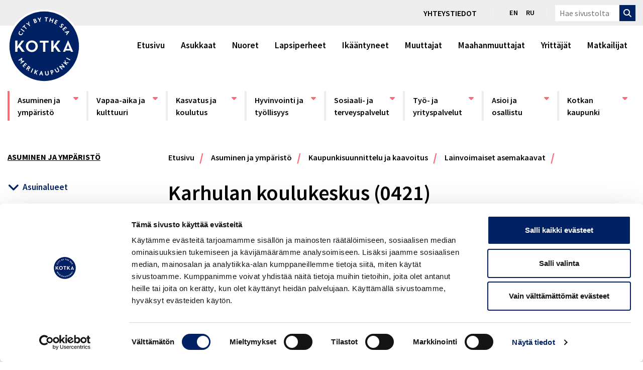

--- FILE ---
content_type: text/html; charset=UTF-8
request_url: https://www.kotka.fi/asuminen-ja-ymparisto/kaupunkisuunnittelu-ja-kaavoitus/lainvoimaiset-asemakaavat/karhulan-koulukeskus-0421/
body_size: 48245
content:
<!DOCTYPE html>
<html lang="fi" id="top">
	<head>
		<meta charset="UTF-8">
		<meta name="viewport" content="width=device-width, initial-scale=1.0">

		<script type="text/javascript" data-cookieconsent="ignore">
	window.dataLayer = window.dataLayer || [];

	function gtag() {
		dataLayer.push(arguments);
	}

	gtag("consent", "default", {
		ad_personalization: "denied",
		ad_storage: "denied",
		ad_user_data: "denied",
		analytics_storage: "denied",
		functionality_storage: "denied",
		personalization_storage: "denied",
		security_storage: "granted",
		wait_for_update: 500,
	});
	gtag("set", "ads_data_redaction", true);
	</script>
<script type="text/javascript" data-cookieconsent="ignore">
		(function (w, d, s, l, i) {
		w[l] = w[l] || [];
		w[l].push({'gtm.start': new Date().getTime(), event: 'gtm.js'});
		var f = d.getElementsByTagName(s)[0], j = d.createElement(s), dl = l !== 'dataLayer' ? '&l=' + l : '';
		j.async = true;
		j.src = 'https://www.googletagmanager.com/gtm.js?id=' + i + dl;
		f.parentNode.insertBefore(j, f);
	})(
		window,
		document,
		'script',
		'dataLayer',
		'GTM-MLWVWSQ'
	);
</script>
<script type="text/javascript"
		id="Cookiebot"
		src="https://consent.cookiebot.com/uc.js"
		data-implementation="wp"
		data-cbid="2423bbb6-d4bf-4a3a-996e-e3199fc7bfe8"
						data-culture="FI"
				data-blockingmode="auto"
	></script>
<meta name='robots' content='index, follow, max-image-preview:large, max-snippet:-1, max-video-preview:-1' />
	<style>img:is([sizes="auto" i], [sizes^="auto," i]) { contain-intrinsic-size: 3000px 1500px }</style>
	
	<!-- This site is optimized with the Yoast SEO plugin v25.3.1 - https://yoast.com/wordpress/plugins/seo/ -->
	<title>Karhulan koulukeskus (0421) | Kotkan kaupunki</title>
	<meta name="description" content="Kaavan tarkoituksena on mahdollistaa Karhulan koulukeskuksen, kirjaston ja liikuntatilojen rakentaminen Karhulan keskustaan. Asiakirjat ja liitteet" />
	<link rel="canonical" href="https://www.kotka.fi/asuminen-ja-ymparisto/kaupunkisuunnittelu-ja-kaavoitus/lainvoimaiset-asemakaavat/karhulan-koulukeskus-0421/" />
	<meta property="og:locale" content="fi_FI" />
	<meta property="og:type" content="article" />
	<meta property="og:title" content="Karhulan koulukeskus (0421) | Kotkan kaupunki" />
	<meta property="og:description" content="Kaavan tarkoituksena on mahdollistaa Karhulan koulukeskuksen, kirjaston ja liikuntatilojen rakentaminen Karhulan keskustaan. Asiakirjat ja liitteet" />
	<meta property="og:url" content="https://www.kotka.fi/asuminen-ja-ymparisto/kaupunkisuunnittelu-ja-kaavoitus/lainvoimaiset-asemakaavat/karhulan-koulukeskus-0421/" />
	<meta property="og:site_name" content="Kotkan kaupunki" />
	<meta property="article:modified_time" content="2025-07-28T06:56:48+00:00" />
	<meta property="og:image" content="https://www.kotka.fi/wp-content/uploads/2023/05/0421_Koulukeskus-nettikuva_2023-05-08.jpg" />
	<meta property="og:image:width" content="2000" />
	<meta property="og:image:height" content="600" />
	<meta property="og:image:type" content="image/jpeg" />
	<meta name="twitter:card" content="summary_large_image" />
	<meta name="twitter:label1" content="Arvioitu lukuaika" />
	<meta name="twitter:data1" content="1 minuutti" />
	<script type="application/ld+json" class="yoast-schema-graph">{"@context":"https://schema.org","@graph":[{"@type":"WebPage","@id":"https://www.kotka.fi/asuminen-ja-ymparisto/kaupunkisuunnittelu-ja-kaavoitus/lainvoimaiset-asemakaavat/karhulan-koulukeskus-0421/","url":"https://www.kotka.fi/asuminen-ja-ymparisto/kaupunkisuunnittelu-ja-kaavoitus/lainvoimaiset-asemakaavat/karhulan-koulukeskus-0421/","name":"Karhulan koulukeskus (0421) | Kotkan kaupunki","isPartOf":{"@id":"https://www.kotka.fi/#website"},"primaryImageOfPage":{"@id":"https://www.kotka.fi/asuminen-ja-ymparisto/kaupunkisuunnittelu-ja-kaavoitus/lainvoimaiset-asemakaavat/karhulan-koulukeskus-0421/#primaryimage"},"image":{"@id":"https://www.kotka.fi/asuminen-ja-ymparisto/kaupunkisuunnittelu-ja-kaavoitus/lainvoimaiset-asemakaavat/karhulan-koulukeskus-0421/#primaryimage"},"thumbnailUrl":"https://www.kotka.fi/wp-content/uploads/2023/05/0421_Koulukeskus-nettikuva_2023-05-08.jpg","datePublished":"2022-02-01T08:18:33+00:00","dateModified":"2025-07-28T06:56:48+00:00","description":"Kaavan tarkoituksena on mahdollistaa Karhulan koulukeskuksen, kirjaston ja liikuntatilojen rakentaminen Karhulan keskustaan. Asiakirjat ja liitteet","breadcrumb":{"@id":"https://www.kotka.fi/asuminen-ja-ymparisto/kaupunkisuunnittelu-ja-kaavoitus/lainvoimaiset-asemakaavat/karhulan-koulukeskus-0421/#breadcrumb"},"inLanguage":"fi","potentialAction":[{"@type":"ReadAction","target":["https://www.kotka.fi/asuminen-ja-ymparisto/kaupunkisuunnittelu-ja-kaavoitus/lainvoimaiset-asemakaavat/karhulan-koulukeskus-0421/"]}]},{"@type":"ImageObject","inLanguage":"fi","@id":"https://www.kotka.fi/asuminen-ja-ymparisto/kaupunkisuunnittelu-ja-kaavoitus/lainvoimaiset-asemakaavat/karhulan-koulukeskus-0421/#primaryimage","url":"https://www.kotka.fi/wp-content/uploads/2023/05/0421_Koulukeskus-nettikuva_2023-05-08.jpg","contentUrl":"https://www.kotka.fi/wp-content/uploads/2023/05/0421_Koulukeskus-nettikuva_2023-05-08.jpg","width":2000,"height":600,"caption":"Karhulan koulukeskuksen asemakaavan sijainti"},{"@type":"BreadcrumbList","@id":"https://www.kotka.fi/asuminen-ja-ymparisto/kaupunkisuunnittelu-ja-kaavoitus/lainvoimaiset-asemakaavat/karhulan-koulukeskus-0421/#breadcrumb","itemListElement":[{"@type":"ListItem","position":1,"name":"Etusivu","item":"https://www.kotka.fi/"},{"@type":"ListItem","position":2,"name":"Asuminen ja ympäristö","item":"https://www.kotka.fi/asuminen-ja-ymparisto/"},{"@type":"ListItem","position":3,"name":"Kaupunki&shy;suunnittelu ja kaavoitus","item":"https://www.kotka.fi/asuminen-ja-ymparisto/kaupunkisuunnittelu-ja-kaavoitus/"},{"@type":"ListItem","position":4,"name":"Lainvoimaiset asemakaavat","item":"https://www.kotka.fi/asuminen-ja-ymparisto/kaupunkisuunnittelu-ja-kaavoitus/lainvoimaiset-asemakaavat/"},{"@type":"ListItem","position":5,"name":"Karhulan koulukeskus (0421)"}]},{"@type":"WebSite","@id":"https://www.kotka.fi/#website","url":"https://www.kotka.fi/","name":"Kotkan kaupunki","description":"","publisher":{"@id":"https://www.kotka.fi/#organization"},"potentialAction":[{"@type":"SearchAction","target":{"@type":"EntryPoint","urlTemplate":"https://www.kotka.fi/?s={search_term_string}"},"query-input":{"@type":"PropertyValueSpecification","valueRequired":true,"valueName":"search_term_string"}}],"inLanguage":"fi"},{"@type":"Organization","@id":"https://www.kotka.fi/#organization","name":"Kotkan Kaupunki","url":"https://www.kotka.fi/","logo":{"@type":"ImageObject","inLanguage":"fi","@id":"https://www.kotka.fi/#/schema/logo/image/","url":"https://www.kotka.fi/wp-content/uploads/2019/06/logo-outline.svg","contentUrl":"https://www.kotka.fi/wp-content/uploads/2019/06/logo-outline.svg","width":146,"height":146,"caption":"Kotkan Kaupunki"},"image":{"@id":"https://www.kotka.fi/#/schema/logo/image/"}}]}</script>
	<!-- / Yoast SEO plugin. -->


<link rel='dns-prefetch' href='//code.jquery.com' />
<link rel='dns-prefetch' href='//cdnjs.cloudflare.com' />
<link rel='dns-prefetch' href='//maxcdn.bootstrapcdn.com' />
<link rel='dns-prefetch' href='//kit.fontawesome.com' />
<link rel='dns-prefetch' href='//cdn.datatables.net' />
<link rel='dns-prefetch' href='//maps.googleapis.com' />
<script type="text/javascript">
/* <![CDATA[ */
window._wpemojiSettings = {"baseUrl":"https:\/\/s.w.org\/images\/core\/emoji\/16.0.1\/72x72\/","ext":".png","svgUrl":"https:\/\/s.w.org\/images\/core\/emoji\/16.0.1\/svg\/","svgExt":".svg","source":{"concatemoji":"https:\/\/www.kotka.fi\/wp-includes\/js\/wp-emoji-release.min.js"}};
/*! This file is auto-generated */
!function(s,n){var o,i,e;function c(e){try{var t={supportTests:e,timestamp:(new Date).valueOf()};sessionStorage.setItem(o,JSON.stringify(t))}catch(e){}}function p(e,t,n){e.clearRect(0,0,e.canvas.width,e.canvas.height),e.fillText(t,0,0);var t=new Uint32Array(e.getImageData(0,0,e.canvas.width,e.canvas.height).data),a=(e.clearRect(0,0,e.canvas.width,e.canvas.height),e.fillText(n,0,0),new Uint32Array(e.getImageData(0,0,e.canvas.width,e.canvas.height).data));return t.every(function(e,t){return e===a[t]})}function u(e,t){e.clearRect(0,0,e.canvas.width,e.canvas.height),e.fillText(t,0,0);for(var n=e.getImageData(16,16,1,1),a=0;a<n.data.length;a++)if(0!==n.data[a])return!1;return!0}function f(e,t,n,a){switch(t){case"flag":return n(e,"\ud83c\udff3\ufe0f\u200d\u26a7\ufe0f","\ud83c\udff3\ufe0f\u200b\u26a7\ufe0f")?!1:!n(e,"\ud83c\udde8\ud83c\uddf6","\ud83c\udde8\u200b\ud83c\uddf6")&&!n(e,"\ud83c\udff4\udb40\udc67\udb40\udc62\udb40\udc65\udb40\udc6e\udb40\udc67\udb40\udc7f","\ud83c\udff4\u200b\udb40\udc67\u200b\udb40\udc62\u200b\udb40\udc65\u200b\udb40\udc6e\u200b\udb40\udc67\u200b\udb40\udc7f");case"emoji":return!a(e,"\ud83e\udedf")}return!1}function g(e,t,n,a){var r="undefined"!=typeof WorkerGlobalScope&&self instanceof WorkerGlobalScope?new OffscreenCanvas(300,150):s.createElement("canvas"),o=r.getContext("2d",{willReadFrequently:!0}),i=(o.textBaseline="top",o.font="600 32px Arial",{});return e.forEach(function(e){i[e]=t(o,e,n,a)}),i}function t(e){var t=s.createElement("script");t.src=e,t.defer=!0,s.head.appendChild(t)}"undefined"!=typeof Promise&&(o="wpEmojiSettingsSupports",i=["flag","emoji"],n.supports={everything:!0,everythingExceptFlag:!0},e=new Promise(function(e){s.addEventListener("DOMContentLoaded",e,{once:!0})}),new Promise(function(t){var n=function(){try{var e=JSON.parse(sessionStorage.getItem(o));if("object"==typeof e&&"number"==typeof e.timestamp&&(new Date).valueOf()<e.timestamp+604800&&"object"==typeof e.supportTests)return e.supportTests}catch(e){}return null}();if(!n){if("undefined"!=typeof Worker&&"undefined"!=typeof OffscreenCanvas&&"undefined"!=typeof URL&&URL.createObjectURL&&"undefined"!=typeof Blob)try{var e="postMessage("+g.toString()+"("+[JSON.stringify(i),f.toString(),p.toString(),u.toString()].join(",")+"));",a=new Blob([e],{type:"text/javascript"}),r=new Worker(URL.createObjectURL(a),{name:"wpTestEmojiSupports"});return void(r.onmessage=function(e){c(n=e.data),r.terminate(),t(n)})}catch(e){}c(n=g(i,f,p,u))}t(n)}).then(function(e){for(var t in e)n.supports[t]=e[t],n.supports.everything=n.supports.everything&&n.supports[t],"flag"!==t&&(n.supports.everythingExceptFlag=n.supports.everythingExceptFlag&&n.supports[t]);n.supports.everythingExceptFlag=n.supports.everythingExceptFlag&&!n.supports.flag,n.DOMReady=!1,n.readyCallback=function(){n.DOMReady=!0}}).then(function(){return e}).then(function(){var e;n.supports.everything||(n.readyCallback(),(e=n.source||{}).concatemoji?t(e.concatemoji):e.wpemoji&&e.twemoji&&(t(e.twemoji),t(e.wpemoji)))}))}((window,document),window._wpemojiSettings);
/* ]]> */
</script>
<style id='wp-emoji-styles-inline-css' type='text/css'>

	img.wp-smiley, img.emoji {
		display: inline !important;
		border: none !important;
		box-shadow: none !important;
		height: 1em !important;
		width: 1em !important;
		margin: 0 0.07em !important;
		vertical-align: -0.1em !important;
		background: none !important;
		padding: 0 !important;
	}
</style>
<style id='classic-theme-styles-inline-css' type='text/css'>
/*! This file is auto-generated */
.wp-block-button__link{color:#fff;background-color:#32373c;border-radius:9999px;box-shadow:none;text-decoration:none;padding:calc(.667em + 2px) calc(1.333em + 2px);font-size:1.125em}.wp-block-file__button{background:#32373c;color:#fff;text-decoration:none}
</style>
<style id='safe-svg-svg-icon-style-inline-css' type='text/css'>
.safe-svg-cover{text-align:center}.safe-svg-cover .safe-svg-inside{display:inline-block;max-width:100%}.safe-svg-cover svg{height:100%;max-height:100%;max-width:100%;width:100%}

</style>
<style id='global-styles-inline-css' type='text/css'>
:root{--wp--preset--aspect-ratio--square: 1;--wp--preset--aspect-ratio--4-3: 4/3;--wp--preset--aspect-ratio--3-4: 3/4;--wp--preset--aspect-ratio--3-2: 3/2;--wp--preset--aspect-ratio--2-3: 2/3;--wp--preset--aspect-ratio--16-9: 16/9;--wp--preset--aspect-ratio--9-16: 9/16;--wp--preset--color--black: #000000;--wp--preset--color--cyan-bluish-gray: #abb8c3;--wp--preset--color--white: #ffffff;--wp--preset--color--pale-pink: #f78da7;--wp--preset--color--vivid-red: #cf2e2e;--wp--preset--color--luminous-vivid-orange: #ff6900;--wp--preset--color--luminous-vivid-amber: #fcb900;--wp--preset--color--light-green-cyan: #7bdcb5;--wp--preset--color--vivid-green-cyan: #00d084;--wp--preset--color--pale-cyan-blue: #8ed1fc;--wp--preset--color--vivid-cyan-blue: #0693e3;--wp--preset--color--vivid-purple: #9b51e0;--wp--preset--gradient--vivid-cyan-blue-to-vivid-purple: linear-gradient(135deg,rgba(6,147,227,1) 0%,rgb(155,81,224) 100%);--wp--preset--gradient--light-green-cyan-to-vivid-green-cyan: linear-gradient(135deg,rgb(122,220,180) 0%,rgb(0,208,130) 100%);--wp--preset--gradient--luminous-vivid-amber-to-luminous-vivid-orange: linear-gradient(135deg,rgba(252,185,0,1) 0%,rgba(255,105,0,1) 100%);--wp--preset--gradient--luminous-vivid-orange-to-vivid-red: linear-gradient(135deg,rgba(255,105,0,1) 0%,rgb(207,46,46) 100%);--wp--preset--gradient--very-light-gray-to-cyan-bluish-gray: linear-gradient(135deg,rgb(238,238,238) 0%,rgb(169,184,195) 100%);--wp--preset--gradient--cool-to-warm-spectrum: linear-gradient(135deg,rgb(74,234,220) 0%,rgb(151,120,209) 20%,rgb(207,42,186) 40%,rgb(238,44,130) 60%,rgb(251,105,98) 80%,rgb(254,248,76) 100%);--wp--preset--gradient--blush-light-purple: linear-gradient(135deg,rgb(255,206,236) 0%,rgb(152,150,240) 100%);--wp--preset--gradient--blush-bordeaux: linear-gradient(135deg,rgb(254,205,165) 0%,rgb(254,45,45) 50%,rgb(107,0,62) 100%);--wp--preset--gradient--luminous-dusk: linear-gradient(135deg,rgb(255,203,112) 0%,rgb(199,81,192) 50%,rgb(65,88,208) 100%);--wp--preset--gradient--pale-ocean: linear-gradient(135deg,rgb(255,245,203) 0%,rgb(182,227,212) 50%,rgb(51,167,181) 100%);--wp--preset--gradient--electric-grass: linear-gradient(135deg,rgb(202,248,128) 0%,rgb(113,206,126) 100%);--wp--preset--gradient--midnight: linear-gradient(135deg,rgb(2,3,129) 0%,rgb(40,116,252) 100%);--wp--preset--font-size--small: 13px;--wp--preset--font-size--medium: 20px;--wp--preset--font-size--large: 36px;--wp--preset--font-size--x-large: 42px;--wp--preset--spacing--20: 0.44rem;--wp--preset--spacing--30: 0.67rem;--wp--preset--spacing--40: 1rem;--wp--preset--spacing--50: 1.5rem;--wp--preset--spacing--60: 2.25rem;--wp--preset--spacing--70: 3.38rem;--wp--preset--spacing--80: 5.06rem;--wp--preset--shadow--natural: 6px 6px 9px rgba(0, 0, 0, 0.2);--wp--preset--shadow--deep: 12px 12px 50px rgba(0, 0, 0, 0.4);--wp--preset--shadow--sharp: 6px 6px 0px rgba(0, 0, 0, 0.2);--wp--preset--shadow--outlined: 6px 6px 0px -3px rgba(255, 255, 255, 1), 6px 6px rgba(0, 0, 0, 1);--wp--preset--shadow--crisp: 6px 6px 0px rgba(0, 0, 0, 1);}:where(.is-layout-flex){gap: 0.5em;}:where(.is-layout-grid){gap: 0.5em;}body .is-layout-flex{display: flex;}.is-layout-flex{flex-wrap: wrap;align-items: center;}.is-layout-flex > :is(*, div){margin: 0;}body .is-layout-grid{display: grid;}.is-layout-grid > :is(*, div){margin: 0;}:where(.wp-block-columns.is-layout-flex){gap: 2em;}:where(.wp-block-columns.is-layout-grid){gap: 2em;}:where(.wp-block-post-template.is-layout-flex){gap: 1.25em;}:where(.wp-block-post-template.is-layout-grid){gap: 1.25em;}.has-black-color{color: var(--wp--preset--color--black) !important;}.has-cyan-bluish-gray-color{color: var(--wp--preset--color--cyan-bluish-gray) !important;}.has-white-color{color: var(--wp--preset--color--white) !important;}.has-pale-pink-color{color: var(--wp--preset--color--pale-pink) !important;}.has-vivid-red-color{color: var(--wp--preset--color--vivid-red) !important;}.has-luminous-vivid-orange-color{color: var(--wp--preset--color--luminous-vivid-orange) !important;}.has-luminous-vivid-amber-color{color: var(--wp--preset--color--luminous-vivid-amber) !important;}.has-light-green-cyan-color{color: var(--wp--preset--color--light-green-cyan) !important;}.has-vivid-green-cyan-color{color: var(--wp--preset--color--vivid-green-cyan) !important;}.has-pale-cyan-blue-color{color: var(--wp--preset--color--pale-cyan-blue) !important;}.has-vivid-cyan-blue-color{color: var(--wp--preset--color--vivid-cyan-blue) !important;}.has-vivid-purple-color{color: var(--wp--preset--color--vivid-purple) !important;}.has-black-background-color{background-color: var(--wp--preset--color--black) !important;}.has-cyan-bluish-gray-background-color{background-color: var(--wp--preset--color--cyan-bluish-gray) !important;}.has-white-background-color{background-color: var(--wp--preset--color--white) !important;}.has-pale-pink-background-color{background-color: var(--wp--preset--color--pale-pink) !important;}.has-vivid-red-background-color{background-color: var(--wp--preset--color--vivid-red) !important;}.has-luminous-vivid-orange-background-color{background-color: var(--wp--preset--color--luminous-vivid-orange) !important;}.has-luminous-vivid-amber-background-color{background-color: var(--wp--preset--color--luminous-vivid-amber) !important;}.has-light-green-cyan-background-color{background-color: var(--wp--preset--color--light-green-cyan) !important;}.has-vivid-green-cyan-background-color{background-color: var(--wp--preset--color--vivid-green-cyan) !important;}.has-pale-cyan-blue-background-color{background-color: var(--wp--preset--color--pale-cyan-blue) !important;}.has-vivid-cyan-blue-background-color{background-color: var(--wp--preset--color--vivid-cyan-blue) !important;}.has-vivid-purple-background-color{background-color: var(--wp--preset--color--vivid-purple) !important;}.has-black-border-color{border-color: var(--wp--preset--color--black) !important;}.has-cyan-bluish-gray-border-color{border-color: var(--wp--preset--color--cyan-bluish-gray) !important;}.has-white-border-color{border-color: var(--wp--preset--color--white) !important;}.has-pale-pink-border-color{border-color: var(--wp--preset--color--pale-pink) !important;}.has-vivid-red-border-color{border-color: var(--wp--preset--color--vivid-red) !important;}.has-luminous-vivid-orange-border-color{border-color: var(--wp--preset--color--luminous-vivid-orange) !important;}.has-luminous-vivid-amber-border-color{border-color: var(--wp--preset--color--luminous-vivid-amber) !important;}.has-light-green-cyan-border-color{border-color: var(--wp--preset--color--light-green-cyan) !important;}.has-vivid-green-cyan-border-color{border-color: var(--wp--preset--color--vivid-green-cyan) !important;}.has-pale-cyan-blue-border-color{border-color: var(--wp--preset--color--pale-cyan-blue) !important;}.has-vivid-cyan-blue-border-color{border-color: var(--wp--preset--color--vivid-cyan-blue) !important;}.has-vivid-purple-border-color{border-color: var(--wp--preset--color--vivid-purple) !important;}.has-vivid-cyan-blue-to-vivid-purple-gradient-background{background: var(--wp--preset--gradient--vivid-cyan-blue-to-vivid-purple) !important;}.has-light-green-cyan-to-vivid-green-cyan-gradient-background{background: var(--wp--preset--gradient--light-green-cyan-to-vivid-green-cyan) !important;}.has-luminous-vivid-amber-to-luminous-vivid-orange-gradient-background{background: var(--wp--preset--gradient--luminous-vivid-amber-to-luminous-vivid-orange) !important;}.has-luminous-vivid-orange-to-vivid-red-gradient-background{background: var(--wp--preset--gradient--luminous-vivid-orange-to-vivid-red) !important;}.has-very-light-gray-to-cyan-bluish-gray-gradient-background{background: var(--wp--preset--gradient--very-light-gray-to-cyan-bluish-gray) !important;}.has-cool-to-warm-spectrum-gradient-background{background: var(--wp--preset--gradient--cool-to-warm-spectrum) !important;}.has-blush-light-purple-gradient-background{background: var(--wp--preset--gradient--blush-light-purple) !important;}.has-blush-bordeaux-gradient-background{background: var(--wp--preset--gradient--blush-bordeaux) !important;}.has-luminous-dusk-gradient-background{background: var(--wp--preset--gradient--luminous-dusk) !important;}.has-pale-ocean-gradient-background{background: var(--wp--preset--gradient--pale-ocean) !important;}.has-electric-grass-gradient-background{background: var(--wp--preset--gradient--electric-grass) !important;}.has-midnight-gradient-background{background: var(--wp--preset--gradient--midnight) !important;}.has-small-font-size{font-size: var(--wp--preset--font-size--small) !important;}.has-medium-font-size{font-size: var(--wp--preset--font-size--medium) !important;}.has-large-font-size{font-size: var(--wp--preset--font-size--large) !important;}.has-x-large-font-size{font-size: var(--wp--preset--font-size--x-large) !important;}
:where(.wp-block-post-template.is-layout-flex){gap: 1.25em;}:where(.wp-block-post-template.is-layout-grid){gap: 1.25em;}
:where(.wp-block-columns.is-layout-flex){gap: 2em;}:where(.wp-block-columns.is-layout-grid){gap: 2em;}
:root :where(.wp-block-pullquote){font-size: 1.5em;line-height: 1.6;}
</style>
<link rel='stylesheet' id='page-list-style-css' href='https://www.kotka.fi/wp-content/plugins/page-list/css/page-list.css' type='text/css' media='all' />
<link rel='stylesheet' id='wp-smart-crop-renderer-css' href='https://www.kotka.fi/wp-content/plugins/wp-smartcrop/css/image-renderer.css' type='text/css' media='all' />
<link rel='stylesheet' id='zf-share-css-css' href='https://www.kotka.fi/wp-content/plugins/zf-social-share-kotka/assets/styles/css/style.min.css' type='text/css' media='all' />
<link rel='stylesheet' id='kotka-app-css' href='https://www.kotka.fi/wp-content/themes/kotka/assets/dist/css/app.css?id=fa756f4ac27199740692' type='text/css' media='all' />
<link rel='stylesheet' id='kotka-tobii-css' href='https://www.kotka.fi/wp-content/themes/kotka/assets/dist/css/tobii.css?id=de4cd1169344b347485f' type='text/css' media='all' />
<script type="text/javascript" src="//code.jquery.com/jquery-3.4.1.min.js" id="jquery-js"></script>
<script type="text/javascript" src="//kit.fontawesome.com/135c0b6713.js" id="fontawesome-js"></script>
<link rel="https://api.w.org/" href="https://www.kotka.fi/wp-json/" /><link rel="alternate" title="JSON" type="application/json" href="https://www.kotka.fi/wp-json/wp/v2/pages/49724" /><link rel='shortlink' href='https://www.kotka.fi/?p=49724' />
<link rel="alternate" title="oEmbed (JSON)" type="application/json+oembed" href="https://www.kotka.fi/wp-json/oembed/1.0/embed?url=https%3A%2F%2Fwww.kotka.fi%2Fasuminen-ja-ymparisto%2Fkaupunkisuunnittelu-ja-kaavoitus%2Flainvoimaiset-asemakaavat%2Fkarhulan-koulukeskus-0421%2F" />
<link rel="alternate" title="oEmbed (XML)" type="text/xml+oembed" href="https://www.kotka.fi/wp-json/oembed/1.0/embed?url=https%3A%2F%2Fwww.kotka.fi%2Fasuminen-ja-ymparisto%2Fkaupunkisuunnittelu-ja-kaavoitus%2Flainvoimaiset-asemakaavat%2Fkarhulan-koulukeskus-0421%2F&#038;format=xml" />
<!-- Stream WordPress user activity plugin v4.1.1 -->

		<link rel="apple-touch-icon" sizes="57x57" href="https://www.kotka.fi/wp-content/themes/kotka/assets/images/favicons/apple-icon-57x57.png">
	<link rel="apple-touch-icon" sizes="60x60" href="https://www.kotka.fi/wp-content/themes/kotka/assets/images/favicons/apple-icon-60x60.png">
	<link rel="apple-touch-icon" sizes="72x72" href="https://www.kotka.fi/wp-content/themes/kotka/assets/images/favicons/apple-icon-72x72.png">
	<link rel="apple-touch-icon" sizes="76x76" href="https://www.kotka.fi/wp-content/themes/kotka/assets/images/favicons/apple-icon-76x76.png">
	<link rel="apple-touch-icon" sizes="114x114" href="https://www.kotka.fi/wp-content/themes/kotka/assets/images/favicons/apple-icon-114x114.png">
	<link rel="apple-touch-icon" sizes="120x120" href="https://www.kotka.fi/wp-content/themes/kotka/assets/images/favicons/apple-icon-120x120.png">
	<link rel="apple-touch-icon" sizes="144x144" href="https://www.kotka.fi/wp-content/themes/kotka/assets/images/favicons/apple-icon-144x144.png">
	<link rel="apple-touch-icon" sizes="152x152" href="https://www.kotka.fi/wp-content/themes/kotka/assets/images/favicons/apple-icon-152x152.png">
	<link rel="apple-touch-icon" sizes="180x180" href="https://www.kotka.fi/wp-content/themes/kotka/assets/images/favicons/apple-icon-180x180.png">
	<link rel="icon" type="image/png" sizes="192x192"  href="https://www.kotka.fi/wp-content/themes/kotka/assets/images/favicons/android-icon-192x192.png">
	<link rel="icon" type="image/png" sizes="32x32" href="https://www.kotka.fi/wp-content/themes/kotka/assets/images/favicons/favicon-32x32.png">
	<link rel="icon" type="image/png" sizes="96x96" href="https://www.kotka.fi/wp-content/themes/kotka/assets/images/favicons/favicon-96x96.png">
	<link rel="icon" type="image/png" sizes="16x16" href="https://www.kotka.fi/wp-content/themes/kotka/assets/images/favicons/favicon-16x16.png">
	<link rel="manifest" href="https://www.kotka.fi/wp-content/themes/kotka/assets/images/favicons/manifest.json">
	<meta name="msapplication-TileColor" content="#ffffff">
	<meta name="msapplication-TileImage" content="https://www.kotka.fi/wp-content/themes/kotka/assets/images/favicons/ms-icon-144x144.png">
	<meta name="theme-color" content="#ffffff">
	<style type="text/css">.broken_link, a.broken_link {
	text-decoration: line-through;
}</style>		<style type="text/css" id="wp-custom-css">
			/* Main menu overlay */
/*
.site-header {
	background: white;
}
.menu__overlay {
	position: fixed;
}
*/
/* Cookiebot consent */
.embed-responsive > .cookieconsent-optout-marketing:not(:first-of-type) {
	display: none !important;
}

.page-template-template-campaign .preview:not(.has-bg-color) .content-area:not(.pb-0):not(.py-0) {
	padding-bottom: 45px;
}
.page-template-template-campaign .preview:not(.has-bg-color) .content-area:not(.pt-0):not(.py-0) {
	padding-top: 45px;
}

.page-template-template-campaign .preview {
	margin-top: 0 !important;
	margin-bottom: 0 !important;
}
/*
section.preview.has-bg-color.bg-a11y-secondary {
	margin-bottom: 45px!important;
}
*/

/* Search sidebar fix */
.search-sidebar .search-form-filter__submit {
	display: block;
	width: auto;
}
.fa, .far, .fas {
	font-family: "Font Awesome 5 Free"!important;
}

.humany_palveluneuvonta_chat,
.humany_palveluneuvonta_chat * {
    min-height: auto !important;
}

.screen-reader-text {
	color: #fff !important;
}
		</style>
				<meta name="google-site-verification" content="iZ7Vq4L9H1YfnW1cHFd7LOz6mIGLT7xL9wQ1DSobJ6w" />
<meta name="facebook-domain-verification" content="aovx25r8qak7rlmf9xgffm7v48cyqr" />

<script async type="text/javascript" src="https://cdn.search.valu.pro/kotka/loader.js"></script>


		<script
		src="https://wds.ace.teliacompany.com/wds/instances/JGbKjqJt/ACEWebSDK.min.js"></script>

	</head>

<body class="wp-singular page-template-default page page-id-49724 page-parent page-child parent-pageid-90353 wp-theme-kotka page-49724">


<header class="site-header">
	<a class="skip-link screen-reader-text" href="#main">Ohita ylätunniste</a>

	<div class="additional-navigation">
		<div class="container">
			<div class="row">
				<div class="col-12">

					<div class="float-right">
						<div class="menu-yhteystiedot-fi-container"><ul id="menu-yhteystiedot-fi" class="contact-nav"><li id="menu-item-70564" class="menu-item menu-item-type-custom menu-item-object-custom menu-item-70564"><a href="/asioi-ja-osallistu/yhteystiedot/">Yhteystiedot</a></li>
</ul></div>

													<nav aria-label="Kieliversiot">
								<ul class="lang-menu">
										<li class="lang-item lang-item-5 lang-item-en no-translation lang-item-first"><a lang="en-GB" hreflang="en-GB" href="https://www.kotka.fi/en/">en</a></li>
	<li class="lang-item lang-item-9 lang-item-ru no-translation"><a lang="ru-RU" hreflang="ru-RU" href="https://www.kotka.fi/ru/">ru</a></li>
								</ul>
							</nav>
						
						<form action="https://www.kotka.fi/" method="get" class="search-form" role="search" aria-label="Sivuston laajuinen">
    <label for="search-input" class="sr-only search-form__label">Hae sivustolta</label>
	<input id="search-input" type="text" name="s" class="search-form__input" value="" placeholder="Hae sivustolta" />

	<button type="submit" class="search-form__submit" >
         <i class="fas fa-search" aria-hidden="true"></i><span class="screen-reader-text">Hae</span>
	</button>
</form>

						<!-- <button id="show-search"  type="submit" class="search-form__submit show-search" >
							<i class="fas fa-search" aria-hidden="true"></i>
						</button> -->
					</div>
				</div>
			</div>
		</div>
	</div>

	<div class="container">
		<div class="row logo-row">
			<div class="logo col-lg-2">
				<a href="https://www.kotka.fi/" rel="Siirry etusivulle">
					<img src="https://www.kotka.fi/wp-content/uploads/2025/08/kotkan-kaupunki-logo-inlined.svg" alt="Siirry etusivulle" width="146" height="146">
				</a>
			</div>

							<div class="navigation col-lg-10">
							<nav class="targetgroups-navigation nav-desktop" aria-label="Kohderyhmät">

			<ul id="menu-kohderyhmavalikko" class="navbar-nav"><li class="visible--xlarge-up menu-item menu-item-type-post_type menu-item-object-page menu-item-home page_item"><a href="https://www.kotka.fi" class="nav-link"> Etusivu</a></li><li id="menu-item-1891" class="menu-item menu-item-type-post_type menu-item-object-page menu-item-1891 nav-item"><a href="https://www.kotka.fi/asukkaat/" class="nav-link">Asukkaat</a><li id="menu-item-686" class="menu-item menu-item-type-post_type menu-item-object-page menu-item-686 nav-item"><a href="https://www.kotka.fi/nuoret/" class="nav-link">Nuoret</a><li id="menu-item-1895" class="menu-item menu-item-type-post_type menu-item-object-page menu-item-1895 nav-item"><a href="https://www.kotka.fi/lapsiperheet/" class="nav-link">Lapsiperheet</a><li id="menu-item-1901" class="menu-item menu-item-type-post_type menu-item-object-page menu-item-1901 nav-item"><a href="https://www.kotka.fi/ikaantyneet/" class="nav-link">Ikääntyneet</a><li id="menu-item-1904" class="menu-item menu-item-type-post_type menu-item-object-page menu-item-1904 nav-item"><a href="https://www.kotka.fi/muuttajat/" class="nav-link">Muuttajat</a><li id="menu-item-1912" class="menu-item menu-item-type-post_type menu-item-object-page menu-item-1912 nav-item"><a href="https://www.kotka.fi/maahanmuuttajat/" class="nav-link">Maahanmuuttajat</a><li id="menu-item-1915" class="menu-item menu-item-type-post_type menu-item-object-page menu-item-1915 nav-item"><a href="https://www.kotka.fi/yrittajat/" class="nav-link">Yrittäjät</a><li id="menu-item-1918" class="menu-item menu-item-type-post_type menu-item-object-page menu-item-1918 nav-item"><a href="https://www.kotka.fi/matkailijat/" class="nav-link">Matkailijat</a></ul>		</nav>
					</div>
					</div><!-- /.row -->

					<div class="row navigation-row">
				<div class="col-12">
						<nav id="site-navigation" class="primary-navigation" aria-label="Ensisijainen">
		<button class="toggle menu-toggle text-uppercase" aria-pressed="false">valikko</button>

		<div class="menu-wrapper">

			<ul class="menu">
				<li class="menu__item border-left border-light visible--large-down ">
					<a href="https://www.kotka.fi/" class="menu__link">Etusivu</a>
				</li>

				
	<li class="menu__item border-left border-light active parent-page">
		
					<button class="toggle submenu-toggle menu__link" aria-pressed="false">
				<span class="sr-only">Näytä alavalikko: </span>Asuminen ja ympäristö <i class="fas fa-caret-down" aria-hidden="true"></i>
			</button>

			<div class="submenu-wrapper">
				<ul class="submenu submenu--level-0">
					<li class="submenu__item item--main">
						<a class="submenu__link text-uppercase" href="https://www.kotka.fi/asuminen-ja-ymparisto/">
							Asuminen ja ympäristö - etusivu						</a>
					</li>
					<li class="submenu__item page_item_has_children"><a class="submenu__link" href="https://www.kotka.fi/asuminen-ja-ymparisto/asuinalueet/">Asuinalueet</a><button class="toggle submenu-toggle" aria-pressed="false"><span class="sr-only">Näytä alavalikko: Asuinalueet</span><i class="fas fa-chevron-down" aria-hidden="true"></i></button>
<ul class='submenu submenu--level-1'>
	<li class="submenu__item"><a class="submenu__link" href="https://www.kotka.fi/asuminen-ja-ymparisto/asuinalueet/aittakorpi/">Aittakorpi</a></li>
	<li class="submenu__item"><a class="submenu__link" href="https://www.kotka.fi/asuminen-ja-ymparisto/asuinalueet/eskola-ja-kymi/">Eskola ja Kymi</a></li>
	<li class="submenu__item"><a class="submenu__link" href="https://www.kotka.fi/asuminen-ja-ymparisto/asuinalueet/haapasaari/">Haapasaari</a></li>
	<li class="submenu__item"><a class="submenu__link" href="https://www.kotka.fi/asuminen-ja-ymparisto/asuinalueet/hirssaari/">Hirssaari</a></li>
	<li class="submenu__item"><a class="submenu__link" href="https://www.kotka.fi/asuminen-ja-ymparisto/asuinalueet/hovinsaari/">Hovinsaari</a></li>
	<li class="submenu__item"><a class="submenu__link" href="https://www.kotka.fi/asuminen-ja-ymparisto/asuinalueet/huruksela/">Huruksela</a></li>
	<li class="submenu__item"><a class="submenu__link" href="https://www.kotka.fi/asuminen-ja-ymparisto/asuinalueet/itaranta-popinniemi-ja-suulisniemi/">Itäranta, Popinniemi ja Suulisniemi</a></li>
	<li class="submenu__item"><a class="submenu__link" href="https://www.kotka.fi/asuminen-ja-ymparisto/asuinalueet/kaarniemi/">Kaarniemi</a></li>
	<li class="submenu__item"><a class="submenu__link" href="https://www.kotka.fi/asuminen-ja-ymparisto/asuinalueet/kalliokoski-ja-hovila/">Kalliokoski ja Hovila</a></li>
	<li class="submenu__item"><a class="submenu__link" href="https://www.kotka.fi/asuminen-ja-ymparisto/asuinalueet/karhula-ja-helila/">Karhula ja Helilä</a></li>
	<li class="submenu__item"><a class="submenu__link" href="https://www.kotka.fi/asuminen-ja-ymparisto/asuinalueet/karhuvuori/">Karhuvuori</a></li>
	<li class="submenu__item"><a class="submenu__link" href="https://www.kotka.fi/asuminen-ja-ymparisto/asuinalueet/katariina/">Katariina</a></li>
	<li class="submenu__item"><a class="submenu__link" href="https://www.kotka.fi/asuminen-ja-ymparisto/asuinalueet/koivula/">Koivula</a></li>
	<li class="submenu__item"><a class="submenu__link" href="https://www.kotka.fi/asuminen-ja-ymparisto/asuinalueet/korkeakoski-kierikkala-ja-laajakoski/">Korkeakoski, Kierikkala ja Laajakoski</a></li>
	<li class="submenu__item"><a class="submenu__link" href="https://www.kotka.fi/asuminen-ja-ymparisto/asuinalueet/kotkansaari/">Kotkansaari</a></li>
	<li class="submenu__item"><a class="submenu__link" href="https://www.kotka.fi/asuminen-ja-ymparisto/asuinalueet/kuutsalo-kirkonmaa-ja-rankki/">Kuutsalo, Kirkonmaa ja Rankki</a></li>
	<li class="submenu__item"><a class="submenu__link" href="https://www.kotka.fi/asuminen-ja-ymparisto/asuinalueet/lankila-ja-korela/">Lankila ja Korela</a></li>
	<li class="submenu__item"><a class="submenu__link" href="https://www.kotka.fi/asuminen-ja-ymparisto/asuinalueet/metsola/">Metsola</a></li>
	<li class="submenu__item"><a class="submenu__link" href="https://www.kotka.fi/asuminen-ja-ymparisto/asuinalueet/mussalon-etukyla-takakyla-ja-ristiniemi/">Mussalon Etukylä, Takakylä ja Ristiniemi</a></li>
	<li class="submenu__item"><a class="submenu__link" href="https://www.kotka.fi/asuminen-ja-ymparisto/asuinalueet/otsola-ja-ristinkallio/">Otsola ja Ristinkallio</a></li>
	<li class="submenu__item"><a class="submenu__link" href="https://www.kotka.fi/asuminen-ja-ymparisto/asuinalueet/rauhala/">Rauhala</a></li>
	<li class="submenu__item"><a class="submenu__link" href="https://www.kotka.fi/asuminen-ja-ymparisto/asuinalueet/ruonala-ja-raski/">Ruonala ja Räski</a></li>
	<li class="submenu__item"><a class="submenu__link" href="https://www.kotka.fi/asuminen-ja-ymparisto/asuinalueet/saksala-tavastila-ja-juurikorpi/">Saksala, Tavastila ja Juurikorpi</a></li>
	<li class="submenu__item"><a class="submenu__link" href="https://www.kotka.fi/asuminen-ja-ymparisto/asuinalueet/sunila/">Sunila</a></li>
	<li class="submenu__item"><a class="submenu__link" href="https://www.kotka.fi/asuminen-ja-ymparisto/asuinalueet/sutela-kaukola-ja-pernoo/">Sutela, Kaukola ja Pernoo</a></li>
	<li class="submenu__item"><a class="submenu__link" href="https://www.kotka.fi/asuminen-ja-ymparisto/asuinalueet/tiutinen/">Tiutinen</a></li>
</ul>
</li>
<li class="submenu__item page_item_has_children"><a class="submenu__link" href="https://www.kotka.fi/asuminen-ja-ymparisto/asuminen/">Asuminen</a><button class="toggle submenu-toggle" aria-pressed="false"><span class="sr-only">Näytä alavalikko: Asuminen</span><i class="fas fa-chevron-down" aria-hidden="true"></i></button>
<ul class='submenu submenu--level-1'>
	<li class="submenu__item"><a class="submenu__link" href="https://www.kotka.fi/asuminen-ja-ymparisto/asuminen/asumisen-tuet/">Asumisen tuet, lainat ja avustukset</a></li>
	<li class="submenu__item"><a class="submenu__link" href="https://www.kotka.fi/asuminen-ja-ymparisto/asuminen/asumisneuvonta/">Asumisneuvonta</a></li>
	<li class="submenu__item page_item_has_children"><a class="submenu__link" href="https://www.kotka.fi/asuminen-ja-ymparisto/asuminen/asumisterveys/">Asumisterveys</a><button class="toggle submenu-toggle" aria-pressed="false"><span class="sr-only">Näytä alavalikko: Asumisterveys</span><i class="fas fa-chevron-down" aria-hidden="true"></i></button>
	<ul class='submenu submenu--level-2'>
		<li class="submenu__item"><a class="submenu__link" href="https://www.kotka.fi/asuminen-ja-ymparisto/asuminen/asumisterveys/asunnontarkastus/">Asunnontarkastus</a></li>
		<li class="submenu__item"><a class="submenu__link" href="https://www.kotka.fi/asuminen-ja-ymparisto/asuminen/asumisterveys/sisailman-radon/">Sisäilman radon</a></li>
	</ul>
</li>
	<li class="submenu__item page_item_has_children"><a class="submenu__link" href="https://www.kotka.fi/asuminen-ja-ymparisto/asuminen/asunnot/">Asunnot</a><button class="toggle submenu-toggle" aria-pressed="false"><span class="sr-only">Näytä alavalikko: Asunnot</span><i class="fas fa-chevron-down" aria-hidden="true"></i></button>
	<ul class='submenu submenu--level-2'>
		<li class="submenu__item"><a class="submenu__link" href="https://www.kotka.fi/asuminen-ja-ymparisto/asuminen/asunnot/asumisoikeusasunnot/">Asumisoikeusasunnot</a></li>
		<li class="submenu__item"><a class="submenu__link" href="https://www.kotka.fi/asuminen-ja-ymparisto/asuminen/asunnot/omistusasunnot/">Omistusasunnot</a></li>
		<li class="submenu__item"><a class="submenu__link" href="https://www.kotka.fi/asuminen-ja-ymparisto/asuminen/asunnot/vanhusten-asunnot/">Vanhusten asunnot</a></li>
		<li class="submenu__item"><a class="submenu__link" href="https://www.kotka.fi/asuminen-ja-ymparisto/asuminen/asunnot/vuokra-asunnot/">Vuokra-asunnot</a></li>
	</ul>
</li>
	<li class="submenu__item"><a class="submenu__link" href="https://www.kotka.fi/asuminen-ja-ymparisto/asuminen/energia-ja-vesi/">Energia ja vesi</a></li>
	<li class="submenu__item"><a class="submenu__link" href="https://www.kotka.fi/asuminen-ja-ymparisto/asuminen/jatehuolto/">Jätehuolto</a></li>
	<li class="submenu__item"><a class="submenu__link" href="https://www.kotka.fi/asuminen-ja-ymparisto/asuminen/matonpesupaikat/">Matonpesupaikat</a></li>
	<li class="submenu__item"><a class="submenu__link" href="https://www.kotka.fi/asuminen-ja-ymparisto/asuminen/siirtolapuutarhat/">Siirtolapuutarhat</a></li>
	<li class="submenu__item"><a class="submenu__link" href="https://www.kotka.fi/asuminen-ja-ymparisto/asuminen/viljelypalstat/">Viljelypalstat</a></li>
</ul>
</li>
<li class="submenu__item page_item_has_children"><a class="submenu__link" href="https://www.kotka.fi/asuminen-ja-ymparisto/elainten-terveys-ja-hyvinvointi/">Eläinten terveys ja hyvinvointi</a><button class="toggle submenu-toggle" aria-pressed="false"><span class="sr-only">Näytä alavalikko: Eläinten terveys ja hyvinvointi</span><i class="fas fa-chevron-down" aria-hidden="true"></i></button>
<ul class='submenu submenu--level-1'>
	<li class="submenu__item"><a class="submenu__link" href="https://www.kotka.fi/asuminen-ja-ymparisto/elainten-terveys-ja-hyvinvointi/elainlaakaripalvelut/">Eläinlääkäri&shy;palvelut</a></li>
	<li class="submenu__item"><a class="submenu__link" href="https://www.kotka.fi/asuminen-ja-ymparisto/elainten-terveys-ja-hyvinvointi/elainlaakaripaivystys/">Eläinlääkäri&shy;päivystys</a></li>
	<li class="submenu__item"><a class="submenu__link" href="https://www.kotka.fi/asuminen-ja-ymparisto/elainten-terveys-ja-hyvinvointi/elainsuojelu/">Eläinsuojelu</a></li>
	<li class="submenu__item"><a class="submenu__link" href="https://www.kotka.fi/asuminen-ja-ymparisto/elainten-terveys-ja-hyvinvointi/elaintaudit/">Eläintaudit</a></li>
	<li class="submenu__item"><a class="submenu__link" href="https://www.kotka.fi/asuminen-ja-ymparisto/elainten-terveys-ja-hyvinvointi/loytoelaimet/">Löytöeläimet</a></li>
</ul>
</li>
<li class="submenu__item page_item_has_children"><a class="submenu__link" href="https://www.kotka.fi/asuminen-ja-ymparisto/energia/">Energia</a><button class="toggle submenu-toggle" aria-pressed="false"><span class="sr-only">Näytä alavalikko: Energia</span><i class="fas fa-chevron-down" aria-hidden="true"></i></button>
<ul class='submenu submenu--level-1'>
	<li class="submenu__item"><a class="submenu__link" href="https://www.kotka.fi/asuminen-ja-ymparisto/energia/energiatehokkuussopimukset/">Energiatehokkuussopimukset</a></li>
	<li class="submenu__item"><a class="submenu__link" href="https://www.kotka.fi/asuminen-ja-ymparisto/energia/sahkokatkot/">Sähkökatkot</a></li>
</ul>
</li>
<li class="submenu__item page_item_has_children"><a class="submenu__link" href="https://www.kotka.fi/asuminen-ja-ymparisto/kadut-ja-liikkuminen/">Kadut ja liikkuminen</a><button class="toggle submenu-toggle" aria-pressed="false"><span class="sr-only">Näytä alavalikko: Kadut ja liikkuminen</span><i class="fas fa-chevron-down" aria-hidden="true"></i></button>
<ul class='submenu submenu--level-1'>
	<li class="submenu__item page_item_has_children"><a class="submenu__link" href="https://www.kotka.fi/asuminen-ja-ymparisto/kadut-ja-liikkuminen/joukkoliikenne/">Joukkoliikenne</a><button class="toggle submenu-toggle" aria-pressed="false"><span class="sr-only">Näytä alavalikko: Joukkoliikenne</span><i class="fas fa-chevron-down" aria-hidden="true"></i></button>
	<ul class='submenu submenu--level-2'>
		<li class="submenu__item"><a class="submenu__link" href="https://www.kotka.fi/asuminen-ja-ymparisto/kadut-ja-liikkuminen/joukkoliikenne/ajankohtaista/">Ajankohtaista</a></li>
	</ul>
</li>
	<li class="submenu__item page_item_has_children"><a class="submenu__link" href="https://www.kotka.fi/asuminen-ja-ymparisto/kadut-ja-liikkuminen/kadut-ja-yleiset-alueet/">Kadut ja yleiset alueet</a><button class="toggle submenu-toggle" aria-pressed="false"><span class="sr-only">Näytä alavalikko: Kadut ja yleiset alueet</span><i class="fas fa-chevron-down" aria-hidden="true"></i></button>
	<ul class='submenu submenu--level-2'>
		<li class="submenu__item"><a class="submenu__link" href="https://www.kotka.fi/asuminen-ja-ymparisto/kadut-ja-liikkuminen/kadut-ja-yleiset-alueet/infran-yllapito/">Katujen kunnossapito</a></li>
		<li class="submenu__item"><a class="submenu__link" href="https://www.kotka.fi/asuminen-ja-ymparisto/kadut-ja-liikkuminen/kadut-ja-yleiset-alueet/katuvalaistus-ja-liikennevalot/">Katuvalaistus ja liikennevalot</a></li>
	</ul>
</li>
	<li class="submenu__item"><a class="submenu__link" href="https://www.kotka.fi/asuminen-ja-ymparisto/kadut-ja-liikkuminen/kaupunkipyorat/">Kaupunkipyörät</a></li>
	<li class="submenu__item page_item_has_children"><a class="submenu__link" href="https://www.kotka.fi/asuminen-ja-ymparisto/kadut-ja-liikkuminen/kestavan-liikkumisen-kotka/">Kestävän liikkumisen Kotka</a><button class="toggle submenu-toggle" aria-pressed="false"><span class="sr-only">Näytä alavalikko: Kestävän liikkumisen Kotka</span><i class="fas fa-chevron-down" aria-hidden="true"></i></button>
	<ul class='submenu submenu--level-2'>
		<li class="submenu__item"><a class="submenu__link" href="https://www.kotka.fi/asuminen-ja-ymparisto/kadut-ja-liikkuminen/kestavan-liikkumisen-kotka/kestavien-matkaketjujen-kehittamisuunnittelu-kotkan-seudulla/">Kestävien matkaketjujen kehittämisuunnitelma Kotkan seudulla</a></li>
		<li class="submenu__item"><a class="submenu__link" href="https://www.kotka.fi/asuminen-ja-ymparisto/kadut-ja-liikkuminen/kestavan-liikkumisen-kotka/kestavan-liikkumisen-suunnitelma/">Kotkan kaupungin henkilöstön kestävän liikkumisen suunnitelma</a></li>
		<li class="submenu__item"><a class="submenu__link" href="https://www.kotka.fi/asuminen-ja-ymparisto/kadut-ja-liikkuminen/kestavan-liikkumisen-kotka/kotkan-kaveltavyyden-kehittamissuunnitelma-luonnos/">Kotkan käveltävyyden kehittämissuunnitelma</a></li>
		<li class="submenu__item"><a class="submenu__link" href="https://www.kotka.fi/asuminen-ja-ymparisto/kadut-ja-liikkuminen/kestavan-liikkumisen-kotka/pyoraliikenteen-kehittamissuunnitelma/">Pyöräliikenteen kehittämissuunnitelma</a></li>
	</ul>
</li>
	<li class="submenu__item"><a class="submenu__link" href="https://www.kotka.fi/asuminen-ja-ymparisto/kadut-ja-liikkuminen/pyorailyreitit/">Kotkan pyöräilyreitit</a></li>
	<li class="submenu__item"><a class="submenu__link" href="https://www.kotka.fi/asuminen-ja-ymparisto/kadut-ja-liikkuminen/mikroliikennelupa/">Mikroliikennelupa</a></li>
	<li class="submenu__item page_item_has_children"><a class="submenu__link" href="https://www.kotka.fi/asuminen-ja-ymparisto/kadut-ja-liikkuminen/pysakointi/">Pysäköinti</a><button class="toggle submenu-toggle" aria-pressed="false"><span class="sr-only">Näytä alavalikko: Pysäköinti</span><i class="fas fa-chevron-down" aria-hidden="true"></i></button>
	<ul class='submenu submenu--level-2'>
		<li class="submenu__item page_item_has_children"><a class="submenu__link" href="https://www.kotka.fi/asuminen-ja-ymparisto/kadut-ja-liikkuminen/pysakointi/pysakoinninvalvonta/">Pysäköinninvalvonta</a><button class="toggle submenu-toggle" aria-pressed="false"><span class="sr-only">Näytä alavalikko: Pysäköinninvalvonta</span><i class="fas fa-chevron-down" aria-hidden="true"></i></button>
		<ul class='submenu submenu--level-3'>
			<li class="submenu__item"><a class="submenu__link" href="https://www.kotka.fi/asuminen-ja-ymparisto/kadut-ja-liikkuminen/pysakointi/pysakoinninvalvonta/oikaisuvaatimus/">Oikaisuvaatimus</a></li>
			<li class="submenu__item"><a class="submenu__link" href="https://www.kotka.fi/asuminen-ja-ymparisto/kadut-ja-liikkuminen/pysakointi/pysakoinninvalvonta/pysakointivirhemaksu-ja-huomautus/">Pysäköintivirhe&shy;maksu ja huomautus</a></li>
		</ul>
</li>
		<li class="submenu__item"><a class="submenu__link" href="https://www.kotka.fi/asuminen-ja-ymparisto/kadut-ja-liikkuminen/pysakointi/pysakointialueet-ja-maksut/">Pysäköintialueet ja -maksut</a></li>
		<li class="submenu__item"><a class="submenu__link" href="https://www.kotka.fi/asuminen-ja-ymparisto/kadut-ja-liikkuminen/pysakointi/ukk-pysakoinninvalvonta/">UKK &#8211; pysäköinti ja pysäköinninvalvonta</a></li>
	</ul>
</li>
	<li class="submenu__item"><a class="submenu__link" href="https://www.kotka.fi/asuminen-ja-ymparisto/kadut-ja-liikkuminen/saaristoliikenne/">Saaristoliikenne</a></li>
</ul>
</li>
<li class="submenu__item page_item_has_children"><a class="submenu__link" href="https://www.kotka.fi/asuminen-ja-ymparisto/kartat-ja-paikkatieto/">Kartat ja paikkatieto</a><button class="toggle submenu-toggle" aria-pressed="false"><span class="sr-only">Näytä alavalikko: Kartat ja paikkatieto</span><i class="fas fa-chevron-down" aria-hidden="true"></i></button>
<ul class='submenu submenu--level-1'>
	<li class="submenu__item"><a class="submenu__link" href="https://www.kotka.fi/asuminen-ja-ymparisto/kartat-ja-paikkatieto/paikkatietopalvelut/">Avoimet paikkatiedot</a></li>
	<li class="submenu__item page_item_has_children"><a class="submenu__link" href="https://www.kotka.fi/asuminen-ja-ymparisto/kartat-ja-paikkatieto/paikkatietoaineistot/">Paikkatieto&shy;aineistot</a><button class="toggle submenu-toggle" aria-pressed="false"><span class="sr-only">Näytä alavalikko: Paikkatieto&shy;aineistot</span><i class="fas fa-chevron-down" aria-hidden="true"></i></button>
	<ul class='submenu submenu--level-2'>
		<li class="submenu__item"><a class="submenu__link" href="https://www.kotka.fi/asuminen-ja-ymparisto/kartat-ja-paikkatieto/paikkatietoaineistot/digitaaliset-aineistot/">Digitaaliset aineistot</a></li>
		<li class="submenu__item"><a class="submenu__link" href="https://www.kotka.fi/asuminen-ja-ymparisto/kartat-ja-paikkatieto/paikkatietoaineistot/karttaotteet/">Karttaotteet</a></li>
		<li class="submenu__item"><a class="submenu__link" href="https://www.kotka.fi/asuminen-ja-ymparisto/kartat-ja-paikkatieto/paikkatietoaineistot/aineistojen-hinnat-ja-kayttoluvat/">Aineistojen hinnat ja julkaisuluvat</a></li>
		<li class="submenu__item"><a class="submenu__link" href="https://www.kotka.fi/asuminen-ja-ymparisto/kartat-ja-paikkatieto/paikkatietoaineistot/koordinaatti-ja-korkeusjarjestelma/">Koordinaatti- ja korkeusjärjestelmä</a></li>
	</ul>
</li>
</ul>
</li>
<li class="submenu__item page_item_has_children"><a class="submenu__link" href="https://www.kotka.fi/asuminen-ja-ymparisto/kaupungin-ilmastotyo/">Kaupungin ilmastotyö</a><button class="toggle submenu-toggle" aria-pressed="false"><span class="sr-only">Näytä alavalikko: Kaupungin ilmastotyö</span><i class="fas fa-chevron-down" aria-hidden="true"></i></button>
<ul class='submenu submenu--level-1'>
	<li class="submenu__item"><a class="submenu__link" href="https://www.kotka.fi/asuminen-ja-ymparisto/kaupungin-ilmastotyo/ilmasto-ohjelma/">Ilmasto-ohjelma</a></li>
	<li class="submenu__item"><a class="submenu__link" href="https://www.kotka.fi/asuminen-ja-ymparisto/kaupungin-ilmastotyo/kasvihuonekaasupaastot/">Kasvihuonekaasupäästöt</a></li>
	<li class="submenu__item"><a class="submenu__link" href="https://www.kotka.fi/asuminen-ja-ymparisto/kaupungin-ilmastotyo/kaupungin-ilmastoteot/">Kaupungin ilmastoteot</a></li>
</ul>
</li>
<li class="submenu__item page_item_has_children"><a class="submenu__link" href="https://www.kotka.fi/asuminen-ja-ymparisto/kaupunkisuunnittelu-ja-kaavoitus/">Kaupunki&shy;suunnittelu ja kaavoitus</a><button class="toggle submenu-toggle" aria-pressed="false"><span class="sr-only">Näytä alavalikko: Kaupunki&shy;suunnittelu ja kaavoitus</span><i class="fas fa-chevron-down" aria-hidden="true"></i></button>
<ul class='submenu submenu--level-1'>
	<li class="submenu__item"><a class="submenu__link" href="https://www.kotka.fi/asuminen-ja-ymparisto/kaupunkisuunnittelu-ja-kaavoitus/seutusuunnittelu/">Seutusuunnittelu</a></li>
	<li class="submenu__item page_item_has_children"><a class="submenu__link" href="https://www.kotka.fi/asuminen-ja-ymparisto/kaupunkisuunnittelu-ja-kaavoitus/vireilla-olevat-asemakaavat/">Vireillä olevat asemakaavat</a><button class="toggle submenu-toggle" aria-pressed="false"><span class="sr-only">Näytä alavalikko: Vireillä olevat asemakaavat</span><i class="fas fa-chevron-down" aria-hidden="true"></i></button>
	<ul class='submenu submenu--level-2'>
		<li class="submenu__item"><a class="submenu__link" href="https://www.kotka.fi/asuminen-ja-ymparisto/kaupunkisuunnittelu-ja-kaavoitus/vireilla-olevat-asemakaavat/jumalniemi-ahlstromintie-18-0725/">Jumalniemi, Ahlströmintie 18 (0725)</a></li>
		<li class="submenu__item"><a class="submenu__link" href="https://www.kotka.fi/asuminen-ja-ymparisto/kaupunkisuunnittelu-ja-kaavoitus/vireilla-olevat-asemakaavat/liisanniemi-piiparniemi-0525/">Kaarniemi, Liisanniemi-Piiparniemi (0525)</a></li>
		<li class="submenu__item"><a class="submenu__link" href="https://www.kotka.fi/asuminen-ja-ymparisto/kaupunkisuunnittelu-ja-kaavoitus/vireilla-olevat-asemakaavat/kalliokoski-raakunkuja-1/">Kalliokoski, Raakunkuja 1 (0919)</a></li>
		<li class="submenu__item"><a class="submenu__link" href="https://www.kotka.fi/asuminen-ja-ymparisto/kaupunkisuunnittelu-ja-kaavoitus/vireilla-olevat-asemakaavat/karhula-hiomonlaakso-0322/">Karhula, Hiomonlaakso (0322)</a></li>
		<li class="submenu__item"><a class="submenu__link" href="https://www.kotka.fi/asuminen-ja-ymparisto/kaupunkisuunnittelu-ja-kaavoitus/vireilla-olevat-asemakaavat/karhula-sudenkatu-1/">Karhula, Sudenkatu 1 (0219)</a></li>
		<li class="submenu__item"><a class="submenu__link" href="https://www.kotka.fi/asuminen-ja-ymparisto/kaupunkisuunnittelu-ja-kaavoitus/vireilla-olevat-asemakaavat/karhulan-puukoulu-0123/">Karhulan puukoulu (0123)</a></li>
		<li class="submenu__item"><a class="submenu__link" href="https://www.kotka.fi/asuminen-ja-ymparisto/kaupunkisuunnittelu-ja-kaavoitus/vireilla-olevat-asemakaavat/katariina-pookinmaki-0223/">Katariina, Pookinmäki (0223)</a></li>
		<li class="submenu__item"><a class="submenu__link" href="https://www.kotka.fi/asuminen-ja-ymparisto/kaupunkisuunnittelu-ja-kaavoitus/vireilla-olevat-asemakaavat/katariinan-asuinalue/">Katariinan asuinalue (0420)</a></li>
		<li class="submenu__item"><a class="submenu__link" href="https://www.kotka.fi/asuminen-ja-ymparisto/kaupunkisuunnittelu-ja-kaavoitus/vireilla-olevat-asemakaavat/kotkansaari-kantasatama-iii/">Kotkansaari, Kantasatama III (0422)</a></li>
		<li class="submenu__item"><a class="submenu__link" href="https://www.kotka.fi/asuminen-ja-ymparisto/kaupunkisuunnittelu-ja-kaavoitus/vireilla-olevat-asemakaavat/kirkkokatu-12-0325/">Kotkansaari, Kirkkokatu 12 (0325)</a></li>
		<li class="submenu__item"><a class="submenu__link" href="https://www.kotka.fi/asuminen-ja-ymparisto/kaupunkisuunnittelu-ja-kaavoitus/vireilla-olevat-asemakaavat/kotkansaari-koulukatu-0423/">Kotkansaari, Koulukatu (0423)</a></li>
		<li class="submenu__item"><a class="submenu__link" href="https://www.kotka.fi/asuminen-ja-ymparisto/kaupunkisuunnittelu-ja-kaavoitus/vireilla-olevat-asemakaavat/kotkansaari-laivurinkatu-10-ymparisto-0125/">Kotkansaari, Laivurinkatu 10 ympäristö (0125)</a></li>
		<li class="submenu__item"><a class="submenu__link" href="https://www.kotka.fi/asuminen-ja-ymparisto/kaupunkisuunnittelu-ja-kaavoitus/vireilla-olevat-asemakaavat/kotkansaaren-sisaantulotie/">Kotkansaari, sisääntulotie (0718)</a></li>
		<li class="submenu__item"><a class="submenu__link" href="https://www.kotka.fi/asuminen-ja-ymparisto/kaupunkisuunnittelu-ja-kaavoitus/vireilla-olevat-asemakaavat/kymenlaakson-keskussairaalan-alue-0124/">Kymenlaakson keskussairaalan alue (0124)</a></li>
		<li class="submenu__item"><a class="submenu__link" href="https://www.kotka.fi/asuminen-ja-ymparisto/kaupunkisuunnittelu-ja-kaavoitus/vireilla-olevat-asemakaavat/kyminlinna-1019/">Kyminlinna (1019)</a></li>
		<li class="submenu__item"><a class="submenu__link" href="https://www.kotka.fi/asuminen-ja-ymparisto/kaupunkisuunnittelu-ja-kaavoitus/vireilla-olevat-asemakaavat/kyyhkyla-0323/">Kyyhkylä (0323)</a></li>
		<li class="submenu__item"><a class="submenu__link" href="https://www.kotka.fi/asuminen-ja-ymparisto/kaupunkisuunnittelu-ja-kaavoitus/vireilla-olevat-asemakaavat/mussalon-sataman-d-osa-0221/">Mussalon satama D-osa (0221)</a></li>
		<li class="submenu__item"><a class="submenu__link" href="https://www.kotka.fi/asuminen-ja-ymparisto/kaupunkisuunnittelu-ja-kaavoitus/vireilla-olevat-asemakaavat/ristinkallio-hitsarinkadun-alue-0425/">Ristinkallio, Hitsarinkadun alue (0425)</a></li>
		<li class="submenu__item"><a class="submenu__link" href="https://www.kotka.fi/asuminen-ja-ymparisto/kaupunkisuunnittelu-ja-kaavoitus/vireilla-olevat-asemakaavat/sapokka-0324/">Sapokka (0324)</a></li>
	</ul>
</li>
	<li class="submenu__item page_item_has_children"><a class="submenu__link" href="https://www.kotka.fi/asuminen-ja-ymparisto/kaupunkisuunnittelu-ja-kaavoitus/lainvoimaiset-asemakaavat/">Lainvoimaiset asemakaavat</a><button class="toggle submenu-toggle" aria-pressed="false"><span class="sr-only">Näytä alavalikko: Lainvoimaiset asemakaavat</span><i class="fas fa-chevron-down" aria-hidden="true"></i></button>
	<ul class='submenu submenu--level-2'>
		<li class="submenu__item"><a class="submenu__link" href="https://www.kotka.fi/asuminen-ja-ymparisto/kaupunkisuunnittelu-ja-kaavoitus/lainvoimaiset-asemakaavat/aittakorpi-luhtipolun-alue-0224/">Aittakorpi, Luhtipolun alue (0224)</a></li>
		<li class="submenu__item"><a class="submenu__link" href="https://www.kotka.fi/asuminen-ja-ymparisto/kaupunkisuunnittelu-ja-kaavoitus/lainvoimaiset-asemakaavat/karhulan-koulukeskus-0421/">Karhulan koulukeskus (0421)</a></li>
		<li class="submenu__item"><a class="submenu__link" href="https://www.kotka.fi/asuminen-ja-ymparisto/kaupunkisuunnittelu-ja-kaavoitus/lainvoimaiset-asemakaavat/kotkansaari-kotkankatu-10/">Kotkansaari, Kotkankatu 10 (0521)</a></li>
		<li class="submenu__item"><a class="submenu__link" href="https://www.kotka.fi/asuminen-ja-ymparisto/kaupunkisuunnittelu-ja-kaavoitus/lainvoimaiset-asemakaavat/ruukinkadun-ymparisto/">Kotkansaari, Ruukinkadun ympäristö (0618)</a></li>
		<li class="submenu__item"><a class="submenu__link" href="https://www.kotka.fi/asuminen-ja-ymparisto/kaupunkisuunnittelu-ja-kaavoitus/lainvoimaiset-asemakaavat/merituulentien-parantaminen/">Merituulentien parantaminen (0119)</a></li>
		<li class="submenu__item"><a class="submenu__link" href="https://www.kotka.fi/asuminen-ja-ymparisto/kaupunkisuunnittelu-ja-kaavoitus/lainvoimaiset-asemakaavat/keltakallio-ii/">Ristinkallio, Keltakallio II (0321)</a></li>
		<li class="submenu__item"><a class="submenu__link" href="https://www.kotka.fi/asuminen-ja-ymparisto/kaupunkisuunnittelu-ja-kaavoitus/lainvoimaiset-asemakaavat/sunilan-asuinalue-0819/">Sunilan asuinalue (0819)</a></li>
	</ul>
</li>
	<li class="submenu__item page_item_has_children"><a class="submenu__link" href="https://www.kotka.fi/asuminen-ja-ymparisto/kaupunkisuunnittelu-ja-kaavoitus/kaavoituksen-kulku/">Kaavoituksen eteneminen</a><button class="toggle submenu-toggle" aria-pressed="false"><span class="sr-only">Näytä alavalikko: Kaavoituksen eteneminen</span><i class="fas fa-chevron-down" aria-hidden="true"></i></button>
	<ul class='submenu submenu--level-2'>
		<li class="submenu__item"><a class="submenu__link" href="https://www.kotka.fi/asuminen-ja-ymparisto/kaupunkisuunnittelu-ja-kaavoitus/kaavoituksen-kulku/aloite/">Ohjeita kaavamuutoksen hakijalle</a></li>
	</ul>
</li>
	<li class="submenu__item page_item_has_children"><a class="submenu__link" href="https://www.kotka.fi/asuminen-ja-ymparisto/kaupunkisuunnittelu-ja-kaavoitus/keltakallion-teollisuusalue/">Keltakallion teollisuusalue</a><button class="toggle submenu-toggle" aria-pressed="false"><span class="sr-only">Näytä alavalikko: Keltakallion teollisuusalue</span><i class="fas fa-chevron-down" aria-hidden="true"></i></button>
	<ul class='submenu submenu--level-2'>
		<li class="submenu__item"><a class="submenu__link" href="https://www.kotka.fi/asuminen-ja-ymparisto/kaupunkisuunnittelu-ja-kaavoitus/keltakallion-teollisuusalue/ristinkallio-keltakallion-teollisuusalueen-laajennus-0220/">Kaava 0220 Keltakallion teollisuusalueen laajennus, Ristinkallio</a></li>
	</ul>
</li>
	<li class="submenu__item"><a class="submenu__link" href="https://www.kotka.fi/asuminen-ja-ymparisto/kaupunkisuunnittelu-ja-kaavoitus/yleiskaavat/">Yleiskaavat</a></li>
</ul>
</li>
<li class="submenu__item page_item_has_children"><a class="submenu__link" href="https://www.kotka.fi/asuminen-ja-ymparisto/puistot-ja-viheralueet/">Puistot ja viheralueet</a><button class="toggle submenu-toggle" aria-pressed="false"><span class="sr-only">Näytä alavalikko: Puistot ja viheralueet</span><i class="fas fa-chevron-down" aria-hidden="true"></i></button>
<ul class='submenu submenu--level-1'>
	<li class="submenu__item"><a class="submenu__link" href="https://www.kotka.fi/asuminen-ja-ymparisto/puistot-ja-viheralueet/koirapuistot/">Koirapuistot</a></li>
	<li class="submenu__item"><a class="submenu__link" href="https://www.kotka.fi/asuminen-ja-ymparisto/puistot-ja-viheralueet/leikkialueet/">Leikkipuistot</a></li>
	<li class="submenu__item"><a class="submenu__link" href="https://www.kotka.fi/asuminen-ja-ymparisto/puistot-ja-viheralueet/maisemapellot/">Maisemapellot</a></li>
	<li class="submenu__item"><a class="submenu__link" href="https://www.kotka.fi/asuminen-ja-ymparisto/puistot-ja-viheralueet/puistokummitoiminta/">Puistokummitoiminta</a></li>
	<li class="submenu__item page_item_has_children"><a class="submenu__link" href="https://www.kotka.fi/asuminen-ja-ymparisto/puistot-ja-viheralueet/puistot/">Puistot</a><button class="toggle submenu-toggle" aria-pressed="false"><span class="sr-only">Näytä alavalikko: Puistot</span><i class="fas fa-chevron-down" aria-hidden="true"></i></button>
	<ul class='submenu submenu--level-2'>
		<li class="submenu__item"><a class="submenu__link" href="https://www.kotka.fi/asuminen-ja-ymparisto/puistot-ja-viheralueet/puistot/fuksinpuisto/">Fuksinpuisto</a></li>
		<li class="submenu__item page_item_has_children"><a class="submenu__link" href="https://www.kotka.fi/asuminen-ja-ymparisto/puistot-ja-viheralueet/puistot/isopuisto/">Isopuisto</a><button class="toggle submenu-toggle" aria-pressed="false"><span class="sr-only">Näytä alavalikko: Isopuisto</span><i class="fas fa-chevron-down" aria-hidden="true"></i></button>
		<ul class='submenu submenu--level-3'>
			<li class="submenu__item"><a class="submenu__link" href="https://www.kotka.fi/asuminen-ja-ymparisto/puistot-ja-viheralueet/puistot/isopuisto/isopuisto-historia/">Isopuisto, historia</a></li>
		</ul>
</li>
		<li class="submenu__item"><a class="submenu__link" href="https://www.kotka.fi/asuminen-ja-ymparisto/puistot-ja-viheralueet/puistot/jokipuisto/">Jokipuisto</a></li>
		<li class="submenu__item page_item_has_children"><a class="submenu__link" href="https://www.kotka.fi/asuminen-ja-ymparisto/puistot-ja-viheralueet/puistot/katariinan-meripuisto/">Katariinan Meripuisto</a><button class="toggle submenu-toggle" aria-pressed="false"><span class="sr-only">Näytä alavalikko: Katariinan Meripuisto</span><i class="fas fa-chevron-down" aria-hidden="true"></i></button>
		<ul class='submenu submenu--level-3'>
			<li class="submenu__item"><a class="submenu__link" href="https://www.kotka.fi/asuminen-ja-ymparisto/puistot-ja-viheralueet/puistot/katariinan-meripuisto/katariinan-meripuisto-historia/">Katariinan Meripuisto, historia</a></li>
		</ul>
</li>
		<li class="submenu__item"><a class="submenu__link" href="https://www.kotka.fi/asuminen-ja-ymparisto/puistot-ja-viheralueet/puistot/keikkaheikin-luontokasvatuspuisto/">Keikkaheikin luontokasvatuspuisto</a></li>
		<li class="submenu__item"><a class="submenu__link" href="https://www.kotka.fi/asuminen-ja-ymparisto/puistot-ja-viheralueet/puistot/koskipuisto/">Koskipuisto</a></li>
		<li class="submenu__item"><a class="submenu__link" href="https://www.kotka.fi/asuminen-ja-ymparisto/puistot-ja-viheralueet/puistot/kumparepuisto/">Kumparepuisto</a></li>
		<li class="submenu__item page_item_has_children"><a class="submenu__link" href="https://www.kotka.fi/asuminen-ja-ymparisto/puistot-ja-viheralueet/puistot/palotorninvuoren-puisto/">Palotorninvuoren puisto</a><button class="toggle submenu-toggle" aria-pressed="false"><span class="sr-only">Näytä alavalikko: Palotorninvuoren puisto</span><i class="fas fa-chevron-down" aria-hidden="true"></i></button>
		<ul class='submenu submenu--level-3'>
			<li class="submenu__item"><a class="submenu__link" href="https://www.kotka.fi/asuminen-ja-ymparisto/puistot-ja-viheralueet/puistot/palotorninvuoren-puisto/palotorninvuoren-puisto-historia/">Palotorninvuoren puisto, historia</a></li>
		</ul>
</li>
		<li class="submenu__item"><a class="submenu__link" href="https://www.kotka.fi/asuminen-ja-ymparisto/puistot-ja-viheralueet/puistot/pionipuisto/">Pionipuisto</a></li>
		<li class="submenu__item page_item_has_children"><a class="submenu__link" href="https://www.kotka.fi/asuminen-ja-ymparisto/puistot-ja-viheralueet/puistot/sapokan-vesipuisto/">Sapokan Vesipuisto</a><button class="toggle submenu-toggle" aria-pressed="false"><span class="sr-only">Näytä alavalikko: Sapokan Vesipuisto</span><i class="fas fa-chevron-down" aria-hidden="true"></i></button>
		<ul class='submenu submenu--level-3'>
			<li class="submenu__item"><a class="submenu__link" href="https://www.kotka.fi/asuminen-ja-ymparisto/puistot-ja-viheralueet/puistot/sapokan-vesipuisto/sapokan-vesipuisto-historia/">Sapokan vesipuisto, historia</a></li>
		</ul>
</li>
		<li class="submenu__item page_item_has_children"><a class="submenu__link" href="https://www.kotka.fi/asuminen-ja-ymparisto/puistot-ja-viheralueet/puistot/sibeliuksenpuisto/">Sibeliuksenpuisto</a><button class="toggle submenu-toggle" aria-pressed="false"><span class="sr-only">Näytä alavalikko: Sibeliuksenpuisto</span><i class="fas fa-chevron-down" aria-hidden="true"></i></button>
		<ul class='submenu submenu--level-3'>
			<li class="submenu__item"><a class="submenu__link" href="https://www.kotka.fi/asuminen-ja-ymparisto/puistot-ja-viheralueet/puistot/sibeliuksenpuisto/sibeliuksenpuisto-historia/">Sibeliuksenpuisto, historia</a></li>
		</ul>
</li>
		<li class="submenu__item"><a class="submenu__link" href="https://www.kotka.fi/asuminen-ja-ymparisto/puistot-ja-viheralueet/puistot/yrttipuutarha-redutti-kotka/">Yrttipuutarha Redutti-Kotka</a></li>
	</ul>
</li>
	<li class="submenu__item"><a class="submenu__link" href="https://www.kotka.fi/asuminen-ja-ymparisto/puistot-ja-viheralueet/puistotoimen-yhteystiedot/">Puistotoimen yhteystiedot</a></li>
	<li class="submenu__item"><a class="submenu__link" href="https://www.kotka.fi/asuminen-ja-ymparisto/puistot-ja-viheralueet/puunkaatoluvat/">Puunkaatoluvat</a></li>
	<li class="submenu__item"><a class="submenu__link" href="https://www.kotka.fi/asuminen-ja-ymparisto/puistot-ja-viheralueet/santalahden-luontopolku/">Santalahden luontopolku</a></li>
	<li class="submenu__item"><a class="submenu__link" href="https://www.kotka.fi/asuminen-ja-ymparisto/puistot-ja-viheralueet/19665-2/">Taajamametsät</a></li>
	<li class="submenu__item"><a class="submenu__link" href="https://www.kotka.fi/asuminen-ja-ymparisto/puistot-ja-viheralueet/veistospromenadi/">Veistospromenadi</a></li>
</ul>
</li>
<li class="submenu__item page_item_has_children"><a class="submenu__link" href="https://www.kotka.fi/asuminen-ja-ymparisto/rakentaminen-ja-tontit/">Rakentaminen ja tontit</a><button class="toggle submenu-toggle" aria-pressed="false"><span class="sr-only">Näytä alavalikko: Rakentaminen ja tontit</span><i class="fas fa-chevron-down" aria-hidden="true"></i></button>
<ul class='submenu submenu--level-1'>
	<li class="submenu__item"><a class="submenu__link" href="https://www.kotka.fi/asuminen-ja-ymparisto/rakentaminen-ja-tontit/katukorkeudet/">Katukorkeudet</a></li>
	<li class="submenu__item page_item_has_children"><a class="submenu__link" href="https://www.kotka.fi/asuminen-ja-ymparisto/rakentaminen-ja-tontit/kaupungin-rakennushankkeet/">Kaupungin rakennushankkeet</a><button class="toggle submenu-toggle" aria-pressed="false"><span class="sr-only">Näytä alavalikko: Kaupungin rakennushankkeet</span><i class="fas fa-chevron-down" aria-hidden="true"></i></button>
	<ul class='submenu submenu--level-2'>
		<li class="submenu__item"><a class="submenu__link" href="https://www.kotka.fi/asuminen-ja-ymparisto/rakentaminen-ja-tontit/kaupungin-rakennushankkeet/arkkitehtuurikilpailu/">Arkkitehtuurikilpailu</a></li>
		<li class="submenu__item page_item_has_children"><a class="submenu__link" href="https://www.kotka.fi/asuminen-ja-ymparisto/rakentaminen-ja-tontit/kaupungin-rakennushankkeet/infran-rakennuttaminen/">Infran rakennuttaminen</a><button class="toggle submenu-toggle" aria-pressed="false"><span class="sr-only">Näytä alavalikko: Infran rakennuttaminen</span><i class="fas fa-chevron-down" aria-hidden="true"></i></button>
		<ul class='submenu submenu--level-3'>
			<li class="submenu__item"><a class="submenu__link" href="https://www.kotka.fi/asuminen-ja-ymparisto/rakentaminen-ja-tontit/kaupungin-rakennushankkeet/infran-rakennuttaminen/karhulan-liikennejarjestelyjen-muutokset/">Karhulan liikennejärjestelyt</a></li>
		</ul>
</li>
		<li class="submenu__item"><a class="submenu__link" href="https://www.kotka.fi/asuminen-ja-ymparisto/rakentaminen-ja-tontit/kaupungin-rakennushankkeet/infran-suunnittelu/">Infran suunnittelu</a></li>
		<li class="submenu__item"><a class="submenu__link" href="https://www.kotka.fi/asuminen-ja-ymparisto/rakentaminen-ja-tontit/kaupungin-rakennushankkeet/rakennussuunnittelu/">Rakennussuunnittelu</a></li>
		<li class="submenu__item"><a class="submenu__link" href="https://www.kotka.fi/asuminen-ja-ymparisto/rakentaminen-ja-tontit/kaupungin-rakennushankkeet/talorakennuttaminen/">Talorakennuttaminen- ja kunnossapito</a></li>
	</ul>
</li>
	<li class="submenu__item"><a class="submenu__link" href="https://www.kotka.fi/asuminen-ja-ymparisto/rakentaminen-ja-tontit/yleisten-alueiden-kayttoluvat/">Yleisten alueiden käyttöluvat</a></li>
	<li class="submenu__item page_item_has_children"><a class="submenu__link" href="https://www.kotka.fi/asuminen-ja-ymparisto/rakentaminen-ja-tontit/yritystontit-ja-toimitilat/">Yritystontit ja toimitilat</a><button class="toggle submenu-toggle" aria-pressed="false"><span class="sr-only">Näytä alavalikko: Yritystontit ja toimitilat</span><i class="fas fa-chevron-down" aria-hidden="true"></i></button>
	<ul class='submenu submenu--level-2'>
		<li class="submenu__item"><a class="submenu__link" href="https://www.kotka.fi/asuminen-ja-ymparisto/rakentaminen-ja-tontit/yritystontit-ja-toimitilat/toimitilarekisteri/">Kotkan-Haminan seudun tontti- ja toimitilarekisteri</a></li>
		<li class="submenu__item page_item_has_children"><a class="submenu__link" href="https://www.kotka.fi/asuminen-ja-ymparisto/rakentaminen-ja-tontit/yritystontit-ja-toimitilat/liiketontit/">Liiketontit</a><button class="toggle submenu-toggle" aria-pressed="false"><span class="sr-only">Näytä alavalikko: Liiketontit</span><i class="fas fa-chevron-down" aria-hidden="true"></i></button>
		<ul class='submenu submenu--level-3'>
			<li class="submenu__item"><a class="submenu__link" href="https://www.kotka.fi/asuminen-ja-ymparisto/rakentaminen-ja-tontit/yritystontit-ja-toimitilat/liiketontit/jumalniemi/">Jumalniemi</a></li>
			<li class="submenu__item"><a class="submenu__link" href="https://www.kotka.fi/asuminen-ja-ymparisto/rakentaminen-ja-tontit/yritystontit-ja-toimitilat/liiketontit/kantasatama/">Kantasatama</a></li>
			<li class="submenu__item"><a class="submenu__link" href="https://www.kotka.fi/asuminen-ja-ymparisto/rakentaminen-ja-tontit/yritystontit-ja-toimitilat/liiketontit/sutela/">Sutela</a></li>
			<li class="submenu__item"><a class="submenu__link" href="https://www.kotka.fi/asuminen-ja-ymparisto/rakentaminen-ja-tontit/yritystontit-ja-toimitilat/liiketontit/tapiontie/">Tapiontie</a></li>
		</ul>
</li>
		<li class="submenu__item page_item_has_children"><a class="submenu__link" href="https://www.kotka.fi/asuminen-ja-ymparisto/rakentaminen-ja-tontit/yritystontit-ja-toimitilat/teollisuustontit/">Teollisuustontit</a><button class="toggle submenu-toggle" aria-pressed="false"><span class="sr-only">Näytä alavalikko: Teollisuustontit</span><i class="fas fa-chevron-down" aria-hidden="true"></i></button>
		<ul class='submenu submenu--level-3'>
			<li class="submenu__item"><a class="submenu__link" href="https://www.kotka.fi/asuminen-ja-ymparisto/rakentaminen-ja-tontit/yritystontit-ja-toimitilat/teollisuustontit/hakamaki/">Hakamäki</a></li>
			<li class="submenu__item"><a class="submenu__link" href="https://www.kotka.fi/asuminen-ja-ymparisto/rakentaminen-ja-tontit/yritystontit-ja-toimitilat/teollisuustontit/keltakallio/">Keltakallio</a></li>
			<li class="submenu__item"><a class="submenu__link" href="https://www.kotka.fi/asuminen-ja-ymparisto/rakentaminen-ja-tontit/yritystontit-ja-toimitilat/teollisuustontit/mussalon-sataman-teollisuusalue/">Mussalon sataman teollisuusalue</a></li>
		</ul>
</li>
		<li class="submenu__item"><a class="submenu__link" href="https://www.kotka.fi/asuminen-ja-ymparisto/rakentaminen-ja-tontit/yritystontit-ja-toimitilat/toripaikat/">Toripaikat</a></li>
	</ul>
</li>
	<li class="submenu__item page_item_has_children"><a class="submenu__link" href="https://www.kotka.fi/asuminen-ja-ymparisto/rakentaminen-ja-tontit/tontit/">Asuintontit</a><button class="toggle submenu-toggle" aria-pressed="false"><span class="sr-only">Näytä alavalikko: Asuintontit</span><i class="fas fa-chevron-down" aria-hidden="true"></i></button>
	<ul class='submenu submenu--level-2'>
		<li class="submenu__item page_item_has_children"><a class="submenu__link" href="https://www.kotka.fi/asuminen-ja-ymparisto/rakentaminen-ja-tontit/tontit/kerros-ja-rivitalotontit/">Kerros- ja rivitalotontit</a><button class="toggle submenu-toggle" aria-pressed="false"><span class="sr-only">Näytä alavalikko: Kerros- ja rivitalotontit</span><i class="fas fa-chevron-down" aria-hidden="true"></i></button>
		<ul class='submenu submenu--level-3'>
			<li class="submenu__item"><a class="submenu__link" href="https://www.kotka.fi/asuminen-ja-ymparisto/rakentaminen-ja-tontit/tontit/kerros-ja-rivitalotontit/helila-ja-alahovi/">Helilä ja Alahovi</a></li>
			<li class="submenu__item"><a class="submenu__link" href="https://www.kotka.fi/asuminen-ja-ymparisto/rakentaminen-ja-tontit/tontit/kerros-ja-rivitalotontit/hirssaari/">Hirssaari</a></li>
			<li class="submenu__item"><a class="submenu__link" href="https://www.kotka.fi/asuminen-ja-ymparisto/rakentaminen-ja-tontit/tontit/kerros-ja-rivitalotontit/hovinsaari/">Hovinsaari</a></li>
			<li class="submenu__item"><a class="submenu__link" href="https://www.kotka.fi/asuminen-ja-ymparisto/rakentaminen-ja-tontit/tontit/kerros-ja-rivitalotontit/karhuvuori/">Karhuvuori</a></li>
			<li class="submenu__item"><a class="submenu__link" href="https://www.kotka.fi/asuminen-ja-ymparisto/rakentaminen-ja-tontit/tontit/kerros-ja-rivitalotontit/kotkansaari/">Kotkansaari</a></li>
			<li class="submenu__item"><a class="submenu__link" href="https://www.kotka.fi/asuminen-ja-ymparisto/rakentaminen-ja-tontit/tontit/kerros-ja-rivitalotontit/lankilan-rivitalotontit/">Lankila</a></li>
			<li class="submenu__item"><a class="submenu__link" href="https://www.kotka.fi/asuminen-ja-ymparisto/rakentaminen-ja-tontit/tontit/kerros-ja-rivitalotontit/ristinkallio/">Ristinkallio</a></li>
			<li class="submenu__item"><a class="submenu__link" href="https://www.kotka.fi/asuminen-ja-ymparisto/rakentaminen-ja-tontit/tontit/kerros-ja-rivitalotontit/raski/">Räski</a></li>
		</ul>
</li>
		<li class="submenu__item"><a class="submenu__link" href="https://www.kotka.fi/asuminen-ja-ymparisto/rakentaminen-ja-tontit/tontit/kotka-asuinalueena/">Kotka asuinalueena</a></li>
		<li class="submenu__item page_item_has_children"><a class="submenu__link" href="https://www.kotka.fi/asuminen-ja-ymparisto/rakentaminen-ja-tontit/tontit/omakotitontit/">Omakotitontit</a><button class="toggle submenu-toggle" aria-pressed="false"><span class="sr-only">Näytä alavalikko: Omakotitontit</span><i class="fas fa-chevron-down" aria-hidden="true"></i></button>
		<ul class='submenu submenu--level-3'>
			<li class="submenu__item"><a class="submenu__link" href="https://www.kotka.fi/asuminen-ja-ymparisto/rakentaminen-ja-tontit/tontit/omakotitontit/lankilan-tontit/">Lankilan tontit</a></li>
			<li class="submenu__item"><a class="submenu__link" href="https://www.kotka.fi/asuminen-ja-ymparisto/rakentaminen-ja-tontit/tontit/omakotitontit/raskin-tontit/">Räskin tontit</a></li>
			<li class="submenu__item"><a class="submenu__link" href="https://www.kotka.fi/asuminen-ja-ymparisto/rakentaminen-ja-tontit/tontit/omakotitontit/kalliokosken-ja-hortolan-tontit/">Kalliokosken ja Hortolan tontit</a></li>
			<li class="submenu__item"><a class="submenu__link" href="https://www.kotka.fi/asuminen-ja-ymparisto/rakentaminen-ja-tontit/tontit/omakotitontit/munsaari-katajarannan-tontit/">Munsaari &#8211; Katajarannan tontit</a></li>
			<li class="submenu__item"><a class="submenu__link" href="https://www.kotka.fi/asuminen-ja-ymparisto/rakentaminen-ja-tontit/tontit/omakotitontit/rauhalan-tontit/">Rauhalan tontit</a></li>
			<li class="submenu__item"><a class="submenu__link" href="https://www.kotka.fi/asuminen-ja-ymparisto/rakentaminen-ja-tontit/tontit/omakotitontit/suulisniemen-tontit/">Suulisniemen tontit</a></li>
			<li class="submenu__item"><a class="submenu__link" href="https://www.kotka.fi/asuminen-ja-ymparisto/rakentaminen-ja-tontit/tontit/omakotitontit/korela-hirventie/">Korela &#8211; Hirventie 1</a></li>
			<li class="submenu__item"><a class="submenu__link" href="https://www.kotka.fi/asuminen-ja-ymparisto/rakentaminen-ja-tontit/tontit/omakotitontit/popinniemen-tontit/">Popinniemen tontit</a></li>
			<li class="submenu__item"><a class="submenu__link" href="https://www.kotka.fi/asuminen-ja-ymparisto/rakentaminen-ja-tontit/tontit/omakotitontit/aittakorpi-isantamiehentie/">Aittakorpi &#8211; Isäntämiehentie 17</a></li>
			<li class="submenu__item"><a class="submenu__link" href="https://www.kotka.fi/asuminen-ja-ymparisto/rakentaminen-ja-tontit/tontit/omakotitontit/kaukolan-tontit/">Kaukolan tontit</a></li>
			<li class="submenu__item"><a class="submenu__link" href="https://www.kotka.fi/asuminen-ja-ymparisto/rakentaminen-ja-tontit/tontit/omakotitontit/koivula-kanavanpolku-9/">Koivula &#8211; Kanavanpolku 9</a></li>
			<li class="submenu__item"><a class="submenu__link" href="https://www.kotka.fi/asuminen-ja-ymparisto/rakentaminen-ja-tontit/tontit/omakotitontit/sutelan-tontit/">Sutelan tontit</a></li>
			<li class="submenu__item"><a class="submenu__link" href="https://www.kotka.fi/asuminen-ja-ymparisto/rakentaminen-ja-tontit/tontit/omakotitontit/tiutisen-tontit/">Tiutisen tontit</a></li>
			<li class="submenu__item"><a class="submenu__link" href="https://www.kotka.fi/asuminen-ja-ymparisto/rakentaminen-ja-tontit/tontit/omakotitontit/korkeakosken-tontit/">Korkeakosken tontit</a></li>
			<li class="submenu__item"><a class="submenu__link" href="https://www.kotka.fi/asuminen-ja-ymparisto/rakentaminen-ja-tontit/tontit/omakotitontit/otsolan-tontit/">Otsolan tontit</a></li>
			<li class="submenu__item"><a class="submenu__link" href="https://www.kotka.fi/asuminen-ja-ymparisto/rakentaminen-ja-tontit/tontit/omakotitontit/sunilan-tontit/">Sunilan tontit</a></li>
			<li class="submenu__item"><a class="submenu__link" href="https://www.kotka.fi/asuminen-ja-ymparisto/rakentaminen-ja-tontit/tontit/omakotitontit/mussalon-tontit/">Mussalon tontit</a></li>
		</ul>
</li>
		<li class="submenu__item page_item_has_children"><a class="submenu__link" href="https://www.kotka.fi/asuminen-ja-ymparisto/rakentaminen-ja-tontit/tontit/rakentajatarinat/">Rakentajatarinat</a><button class="toggle submenu-toggle" aria-pressed="false"><span class="sr-only">Näytä alavalikko: Rakentajatarinat</span><i class="fas fa-chevron-down" aria-hidden="true"></i></button>
		<ul class='submenu submenu--level-3'>
			<li class="submenu__item"><a class="submenu__link" href="https://www.kotka.fi/asuminen-ja-ymparisto/rakentaminen-ja-tontit/tontit/rakentajatarinat/paluu-omille-juurille-saku-ja-oona-rakensivat-unelmatalonsa-merelliseen-kotkaan/">Paluu omille juurille: Saku ja Oona rakensivat unelmatalonsa merelliseen Kotkaan</a></li>
			<li class="submenu__item"><a class="submenu__link" href="https://www.kotka.fi/asuminen-ja-ymparisto/rakentaminen-ja-tontit/tontit/rakentajatarinat/siintaako-haaveissa-uusi-koti-ja-tontti-kotkassa-upeat-asuinalueet-odottavat-sinua/">Siintääkö haaveissa uusi koti ja tontti Kotkassa? – Upeat asuinalueet odottavat sinua</a></li>
			<li class="submenu__item"><a class="submenu__link" href="https://www.kotka.fi/asuminen-ja-ymparisto/rakentaminen-ja-tontit/tontit/rakentajatarinat/unelmien-omakotitalo-kotkassa/">Unelmien omakotitalo Kotkassa</a></li>
		</ul>
</li>
		<li class="submenu__item page_item_has_children"><a class="submenu__link" href="https://www.kotka.fi/asuminen-ja-ymparisto/rakentaminen-ja-tontit/tontit/tontille-rakentaminen/">Tontille rakentaminen</a><button class="toggle submenu-toggle" aria-pressed="false"><span class="sr-only">Näytä alavalikko: Tontille rakentaminen</span><i class="fas fa-chevron-down" aria-hidden="true"></i></button>
		<ul class='submenu submenu--level-3'>
			<li class="submenu__item"><a class="submenu__link" href="https://www.kotka.fi/asuminen-ja-ymparisto/rakentaminen-ja-tontit/tontit/tontille-rakentaminen/liittymat-ja-luvat/">Liittymät ja luvat</a></li>
			<li class="submenu__item"><a class="submenu__link" href="https://www.kotka.fi/asuminen-ja-ymparisto/rakentaminen-ja-tontit/tontit/tontille-rakentaminen/rakentamisen-aloitus/">Rakentamisen aloitus</a></li>
		</ul>
</li>
		<li class="submenu__item page_item_has_children"><a class="submenu__link" href="https://www.kotka.fi/asuminen-ja-ymparisto/rakentaminen-ja-tontit/tontit/tontin-haku-ja-varaus/">Tontin haku ja varaus</a><button class="toggle submenu-toggle" aria-pressed="false"><span class="sr-only">Näytä alavalikko: Tontin haku ja varaus</span><i class="fas fa-chevron-down" aria-hidden="true"></i></button>
		<ul class='submenu submenu--level-3'>
			<li class="submenu__item"><a class="submenu__link" href="https://www.kotka.fi/asuminen-ja-ymparisto/rakentaminen-ja-tontit/tontit/tontin-haku-ja-varaus/ohjeet/">Ohjeet</a></li>
			<li class="submenu__item"><a class="submenu__link" href="https://www.kotka.fi/asuminen-ja-ymparisto/rakentaminen-ja-tontit/tontit/tontin-haku-ja-varaus/maksut/">Maksut</a></li>
			<li class="submenu__item"><a class="submenu__link" href="https://www.kotka.fi/asuminen-ja-ymparisto/rakentaminen-ja-tontit/tontit/tontin-haku-ja-varaus/yhteystiedot/">Yhteystiedot</a></li>
		</ul>
</li>
		<li class="submenu__item"><a class="submenu__link" href="https://www.kotka.fi/asuminen-ja-ymparisto/rakentaminen-ja-tontit/tontit/vapaa-ajan-tontit-pitkasaari/">Vapaa-ajan tontit &#8211; Pitkäsaari</a></li>
		<li class="submenu__item"><a class="submenu__link" href="https://www.kotka.fi/asuminen-ja-ymparisto/rakentaminen-ja-tontit/tontit/vuokraoikeuden-siirto/">Vuokraoikeuden siirto</a></li>
	</ul>
</li>
	<li class="submenu__item page_item_has_children"><a class="submenu__link" href="https://www.kotka.fi/asuminen-ja-ymparisto/rakentaminen-ja-tontit/rakennusvalvonta/">Rakennusvalvonta</a><button class="toggle submenu-toggle" aria-pressed="false"><span class="sr-only">Näytä alavalikko: Rakennusvalvonta</span><i class="fas fa-chevron-down" aria-hidden="true"></i></button>
	<ul class='submenu submenu--level-2'>
		<li class="submenu__item"><a class="submenu__link" href="https://www.kotka.fi/asuminen-ja-ymparisto/rakentaminen-ja-tontit/rakennusvalvonta/rakentaminen/"> Rakentaminen ja rakennuslupa</a></li>
		<li class="submenu__item"><a class="submenu__link" href="https://www.kotka.fi/asuminen-ja-ymparisto/rakentaminen-ja-tontit/rakennusvalvonta/myonnetyt-rakennusluvat/">Myönnetyt rakennusluvat</a></li>
		<li class="submenu__item"><a class="submenu__link" href="https://www.kotka.fi/asuminen-ja-ymparisto/rakentaminen-ja-tontit/rakennusvalvonta/rakennusvalvonnan-linkit/">Rakennusvalvonnan linkit</a></li>
		<li class="submenu__item"><a class="submenu__link" href="https://www.kotka.fi/asuminen-ja-ymparisto/rakentaminen-ja-tontit/rakennusvalvonta/rakennusvalvonnan-lomakkeet/">Rakennusvalvonnan lomakkeet</a></li>
		<li class="submenu__item"><a class="submenu__link" href="https://www.kotka.fi/asuminen-ja-ymparisto/rakentaminen-ja-tontit/rakennusvalvonta/rakennusvalvonnan-maksut/">Rakennusvalvonnan maksut</a></li>
		<li class="submenu__item"><a class="submenu__link" href="https://www.kotka.fi/asuminen-ja-ymparisto/rakentaminen-ja-tontit/rakennusvalvonta/rakennusvalvonnan-ohjeita/">Rakennusvalvonnan yleisiä ohjeita</a></li>
		<li class="submenu__item"><a class="submenu__link" href="https://www.kotka.fi/asuminen-ja-ymparisto/rakentaminen-ja-tontit/rakennusvalvonta/rakennusvalvonta-yhteystiedot-ja-toimenkuvat/">Rakennusvalvonta, yhteystiedot ja toimenkuvat</a></li>
	</ul>
</li>
	<li class="submenu__item page_item_has_children"><a class="submenu__link" href="https://www.kotka.fi/asuminen-ja-ymparisto/rakentaminen-ja-tontit/kiinteiston-muodostus/">Kiinteistön&shy;muodostus</a><button class="toggle submenu-toggle" aria-pressed="false"><span class="sr-only">Näytä alavalikko: Kiinteistön&shy;muodostus</span><i class="fas fa-chevron-down" aria-hidden="true"></i></button>
	<ul class='submenu submenu--level-2'>
		<li class="submenu__item"><a class="submenu__link" href="https://www.kotka.fi/asuminen-ja-ymparisto/rakentaminen-ja-tontit/kiinteiston-muodostus/havinnyt-rajamerkki/">Hävinnyt rajamerkki</a></li>
		<li class="submenu__item"><a class="submenu__link" href="https://www.kotka.fi/asuminen-ja-ymparisto/rakentaminen-ja-tontit/kiinteiston-muodostus/rasitetoimitus/">Rasitetoimitus</a></li>
		<li class="submenu__item"><a class="submenu__link" href="https://www.kotka.fi/asuminen-ja-ymparisto/rakentaminen-ja-tontit/kiinteiston-muodostus/tontin-lohkominen/">Tontin lohkominen</a></li>
		<li class="submenu__item"><a class="submenu__link" href="https://www.kotka.fi/asuminen-ja-ymparisto/rakentaminen-ja-tontit/kiinteiston-muodostus/tonttijako-ja-tonttijaon-muutos/">Tonttijako ja tonttijaon muutos</a></li>
		<li class="submenu__item"><a class="submenu__link" href="https://www.kotka.fi/asuminen-ja-ymparisto/rakentaminen-ja-tontit/kiinteiston-muodostus/yleisen-alueen-lohkominen/">Yleisen alueen lohkominen</a></li>
	</ul>
</li>
	<li class="submenu__item"><a class="submenu__link" href="https://www.kotka.fi/asuminen-ja-ymparisto/rakentaminen-ja-tontit/mittauspalvelut/">Mittauspalvelut</a></li>
	<li class="submenu__item"><a class="submenu__link" href="https://www.kotka.fi/asuminen-ja-ymparisto/rakentaminen-ja-tontit/kaupanvahvistajan-palvelut/">Kaupanvahvistajan palvelut</a></li>
</ul>
</li>
<li class="submenu__item page_item_has_children"><a class="submenu__link" href="https://www.kotka.fi/asuminen-ja-ymparisto/sisailma/">Sisäilma</a><button class="toggle submenu-toggle" aria-pressed="false"><span class="sr-only">Näytä alavalikko: Sisäilma</span><i class="fas fa-chevron-down" aria-hidden="true"></i></button>
<ul class='submenu submenu--level-1'>
	<li class="submenu__item page_item_has_children"><a class="submenu__link" href="https://www.kotka.fi/asuminen-ja-ymparisto/sisailma/kohteet/">Kohteet</a><button class="toggle submenu-toggle" aria-pressed="false"><span class="sr-only">Näytä alavalikko: Kohteet</span><i class="fas fa-chevron-down" aria-hidden="true"></i></button>
	<ul class='submenu submenu--level-2'>
		<li class="submenu__item"><a class="submenu__link" href="https://www.kotka.fi/asuminen-ja-ymparisto/sisailma/kohteet/hovinsaaren-paivakoti/">Hovinsaaren päiväkoti</a></li>
		<li class="submenu__item"><a class="submenu__link" href="https://www.kotka.fi/asuminen-ja-ymparisto/sisailma/kohteet/kanervan-paivakoti/">Kanervan päiväkoti</a></li>
		<li class="submenu__item"><a class="submenu__link" href="https://www.kotka.fi/asuminen-ja-ymparisto/sisailma/kohteet/karhulan-lukio-ja-koulu/">Karhulan lukio ja koulu</a></li>
		<li class="submenu__item"><a class="submenu__link" href="https://www.kotka.fi/asuminen-ja-ymparisto/sisailma/kohteet/kapylan-paivakoti/">Käpylän päiväkoti</a></li>
		<li class="submenu__item"><a class="submenu__link" href="https://www.kotka.fi/asuminen-ja-ymparisto/sisailma/kohteet/metsakulman-paivakoti/">Metsäkulman päiväkoti</a></li>
		<li class="submenu__item"><a class="submenu__link" href="https://www.kotka.fi/asuminen-ja-ymparisto/sisailma/kohteet/mussalon-koulun-esiopetus/">Mussalon koulun esiopetus</a></li>
		<li class="submenu__item"><a class="submenu__link" href="https://www.kotka.fi/asuminen-ja-ymparisto/sisailma/kohteet/otsolan-koulu/">Otsolan koulu</a></li>
		<li class="submenu__item"><a class="submenu__link" href="https://www.kotka.fi/asuminen-ja-ymparisto/sisailma/kohteet/velhon-paivakoti/">Velhon päiväkoti</a></li>
		<li class="submenu__item"><a class="submenu__link" href="https://www.kotka.fi/asuminen-ja-ymparisto/sisailma/kohteet/haukkavuoren-koulu/">Haukkavuoren koulu</a></li>
	</ul>
</li>
	<li class="submenu__item"><a class="submenu__link" href="https://www.kotka.fi/asuminen-ja-ymparisto/sisailma/sisailma-ja-energiansaasto/">Sisäilma ja energiansäästö</a></li>
	<li class="submenu__item"><a class="submenu__link" href="https://www.kotka.fi/asuminen-ja-ymparisto/sisailma/sisailmakyselyt/">Sisäilmakyselyt</a></li>
	<li class="submenu__item"><a class="submenu__link" href="https://www.kotka.fi/asuminen-ja-ymparisto/sisailma/kaupungin-sisailmatyoryhma/">Sisäilmatyöryhmät</a></li>
	<li class="submenu__item"><a class="submenu__link" href="https://www.kotka.fi/asuminen-ja-ymparisto/sisailma/toimintamalli-ja-menettelytavat/">Toimintamalli ja menettelytavat</a></li>
</ul>
</li>
<li class="submenu__item page_item_has_children"><a class="submenu__link" href="https://www.kotka.fi/asuminen-ja-ymparisto/turvallisuus-ja-varautuminen/">Turvallisuus ja varautuminen</a><button class="toggle submenu-toggle" aria-pressed="false"><span class="sr-only">Näytä alavalikko: Turvallisuus ja varautuminen</span><i class="fas fa-chevron-down" aria-hidden="true"></i></button>
<ul class='submenu submenu--level-1'>
	<li class="submenu__item"><a class="submenu__link" href="https://www.kotka.fi/asuminen-ja-ymparisto/turvallisuus-ja-varautuminen/henkilokohtainen-varautuminen/">Henkilökohtainen varautuminen</a></li>
	<li class="submenu__item"><a class="submenu__link" href="https://www.kotka.fi/asuminen-ja-ymparisto/turvallisuus-ja-varautuminen/liikenneturvallisuus/">Liikenneturvallisuus</a></li>
	<li class="submenu__item"><a class="submenu__link" href="https://www.kotka.fi/asuminen-ja-ymparisto/turvallisuus-ja-varautuminen/saan-aari-ilmioihin-varautuminen/">Sään ääri-ilmiöihin varautuminen</a></li>
	<li class="submenu__item"><a class="submenu__link" href="https://www.kotka.fi/asuminen-ja-ymparisto/turvallisuus-ja-varautuminen/tiedottaminen-ja-tarkeita-yhteystietoja/">Tiedottaminen ja tärkeitä yhteystietoja</a></li>
	<li class="submenu__item"><a class="submenu__link" href="https://www.kotka.fi/asuminen-ja-ymparisto/turvallisuus-ja-varautuminen/toimiminen-hairio-ja-poikkeustilanteissa/">Toimiminen häiriö- ja poikkeustilanteissa</a></li>
	<li class="submenu__item page_item_has_children"><a class="submenu__link" href="https://www.kotka.fi/asuminen-ja-ymparisto/turvallisuus-ja-varautuminen/tulviin-varautuminen/">Tulviin varautuminen</a><button class="toggle submenu-toggle" aria-pressed="false"><span class="sr-only">Näytä alavalikko: Tulviin varautuminen</span><i class="fas fa-chevron-down" aria-hidden="true"></i></button>
	<ul class='submenu submenu--level-2'>
		<li class="submenu__item"><a class="submenu__link" href="https://www.kotka.fi/asuminen-ja-ymparisto/turvallisuus-ja-varautuminen/tulviin-varautuminen/tulvatilanteiden-ohjeet/">Tulvatilanteiden ohjeet</a></li>
	</ul>
</li>
	<li class="submenu__item"><a class="submenu__link" href="https://www.kotka.fi/asuminen-ja-ymparisto/turvallisuus-ja-varautuminen/turvapuisto/">Turvapuisto &#8211; järjestä turvallisuusharjoituksia tiloissamme</a></li>
	<li class="submenu__item"><a class="submenu__link" href="https://www.kotka.fi/asuminen-ja-ymparisto/turvallisuus-ja-varautuminen/vaestonsuojelu/">Väestönsuojelu</a></li>
</ul>
</li>
<li class="submenu__item page_item_has_children"><a class="submenu__link" href="https://www.kotka.fi/asuminen-ja-ymparisto/ymparisto-ja-luonto/">Ympäristö ja luonto</a><button class="toggle submenu-toggle" aria-pressed="false"><span class="sr-only">Näytä alavalikko: Ympäristö ja luonto</span><i class="fas fa-chevron-down" aria-hidden="true"></i></button>
<ul class='submenu submenu--level-1'>
	<li class="submenu__item"><a class="submenu__link" href="https://www.kotka.fi/asuminen-ja-ymparisto/ymparisto-ja-luonto/kestava-kehitys-yleisesti/">Kestävä kehitys</a></li>
	<li class="submenu__item"><a class="submenu__link" href="https://www.kotka.fi/asuminen-ja-ymparisto/ymparisto-ja-luonto/kotkan-kansallinen-kaupunkipuisto/">Kotkan kansallinen kaupunkipuisto</a></li>
	<li class="submenu__item page_item_has_children"><a class="submenu__link" href="https://www.kotka.fi/asuminen-ja-ymparisto/ymparisto-ja-luonto/ymparistonsuojelu/">Ympäristönsuojelu</a><button class="toggle submenu-toggle" aria-pressed="false"><span class="sr-only">Näytä alavalikko: Ympäristönsuojelu</span><i class="fas fa-chevron-down" aria-hidden="true"></i></button>
	<ul class='submenu submenu--level-2'>
		<li class="submenu__item page_item_has_children"><a class="submenu__link" href="https://www.kotka.fi/asuminen-ja-ymparisto/ymparisto-ja-luonto/ymparistonsuojelu/ilmanlaatu/">Ilmanlaatu</a><button class="toggle submenu-toggle" aria-pressed="false"><span class="sr-only">Näytä alavalikko: Ilmanlaatu</span><i class="fas fa-chevron-down" aria-hidden="true"></i></button>
		<ul class='submenu submenu--level-3'>
			<li class="submenu__item"><a class="submenu__link" href="https://www.kotka.fi/asuminen-ja-ymparisto/ymparisto-ja-luonto/ymparistonsuojelu/ilmanlaatu/ilmanlaadun-vuosiraportit-ja-kuukausikatsaukset/">Ilmanlaadun vuosiraportit ja kuukausikatsaukset</a></li>
		</ul>
</li>
		<li class="submenu__item page_item_has_children"><a class="submenu__link" href="https://www.kotka.fi/asuminen-ja-ymparisto/ymparisto-ja-luonto/ymparistonsuojelu/jatehuollon-valvonta/">Jätehuollon valvonta</a><button class="toggle submenu-toggle" aria-pressed="false"><span class="sr-only">Näytä alavalikko: Jätehuollon valvonta</span><i class="fas fa-chevron-down" aria-hidden="true"></i></button>
		<ul class='submenu submenu--level-3'>
			<li class="submenu__item"><a class="submenu__link" href="https://www.kotka.fi/asuminen-ja-ymparisto/ymparisto-ja-luonto/ymparistonsuojelu/jatehuollon-valvonta/maaperanaytteilla-kerataan-tietoa-kotkan-alueen-luonnollisista-taustapitoisuuksista/">Maaperänäytteillä kerätään tietoa Kotkan alueen luonnollisista taustapitoisuuksista</a></li>
		</ul>
</li>
		<li class="submenu__item"><a class="submenu__link" href="https://www.kotka.fi/asuminen-ja-ymparisto/ymparisto-ja-luonto/ymparistonsuojelu/maa-ainesten-otto/">Maa-ainesten otto</a></li>
		<li class="submenu__item"><a class="submenu__link" href="https://www.kotka.fi/asuminen-ja-ymparisto/ymparisto-ja-luonto/ymparistonsuojelu/meluntorjunta/">Meluntorjunta</a></li>
		<li class="submenu__item page_item_has_children"><a class="submenu__link" href="https://www.kotka.fi/asuminen-ja-ymparisto/ymparisto-ja-luonto/ymparistonsuojelu/vesistot-ja-vesiensuojelu/">Vesistöt ja vesiensuojelu</a><button class="toggle submenu-toggle" aria-pressed="false"><span class="sr-only">Näytä alavalikko: Vesistöt ja vesiensuojelu</span><i class="fas fa-chevron-down" aria-hidden="true"></i></button>
		<ul class='submenu submenu--level-3'>
			<li class="submenu__item"><a class="submenu__link" href="https://www.kotka.fi/asuminen-ja-ymparisto/ymparisto-ja-luonto/ymparistonsuojelu/vesistot-ja-vesiensuojelu/maatalouden-vesiensuojelu/">Maatalouden vesiensuojelu</a></li>
			<li class="submenu__item"><a class="submenu__link" href="https://www.kotka.fi/asuminen-ja-ymparisto/ymparisto-ja-luonto/ymparistonsuojelu/vesistot-ja-vesiensuojelu/ojitus/">Ojitus</a></li>
			<li class="submenu__item"><a class="submenu__link" href="https://www.kotka.fi/asuminen-ja-ymparisto/ymparisto-ja-luonto/ymparistonsuojelu/vesistot-ja-vesiensuojelu/ruoppaus/">Ruoppaus</a></li>
		</ul>
</li>
		<li class="submenu__item"><a class="submenu__link" href="https://www.kotka.fi/asuminen-ja-ymparisto/ymparisto-ja-luonto/ymparistonsuojelu/ymparistoluvan-varainen-toiminta/">Ympäristöluvan varainen toiminta</a></li>
		<li class="submenu__item"><a class="submenu__link" href="https://www.kotka.fi/asuminen-ja-ymparisto/ymparisto-ja-luonto/ymparistonsuojelu/ymparistonsuojelumaaraykset/">Ympäristön&shy;suojelumääräykset</a></li>
		<li class="submenu__item page_item_has_children"><a class="submenu__link" href="https://www.kotka.fi/asuminen-ja-ymparisto/ymparisto-ja-luonto/ymparistonsuojelu/ymparistonsuojelun-luvat-ja-ilmoitukset/">Ympäristönsuojelun luvat ja ilmoitukset</a><button class="toggle submenu-toggle" aria-pressed="false"><span class="sr-only">Näytä alavalikko: Ympäristönsuojelun luvat ja ilmoitukset</span><i class="fas fa-chevron-down" aria-hidden="true"></i></button>
		<ul class='submenu submenu--level-3'>
			<li class="submenu__item"><a class="submenu__link" href="https://www.kotka.fi/asuminen-ja-ymparisto/ymparisto-ja-luonto/ymparistonsuojelu/ymparistonsuojelun-luvat-ja-ilmoitukset/aumausilmoitus/">Aumausilmoitus</a></li>
			<li class="submenu__item"><a class="submenu__link" href="https://www.kotka.fi/asuminen-ja-ymparisto/ymparisto-ja-luonto/ymparistonsuojelu/ymparistonsuojelun-luvat-ja-ilmoitukset/haja-asutuksen-jatevesien-kasittelyvaatimuksista-poikkeaminen/">Haja-asutuksen jätevesien käsittelyvaatimuksista poikkeaminen</a></li>
			<li class="submenu__item"><a class="submenu__link" href="https://www.kotka.fi/asuminen-ja-ymparisto/ymparisto-ja-luonto/ymparistonsuojelu/ymparistonsuojelun-luvat-ja-ilmoitukset/ilmoitus-jatteen-ammattimaisesta-keraystoiminnasta-jatehuoltorekisteriin/">Ilmoitus jätteen ammattimaisesta keräystoiminnasta jätehuoltorekisteriin</a></li>
			<li class="submenu__item"><a class="submenu__link" href="https://www.kotka.fi/asuminen-ja-ymparisto/ymparisto-ja-luonto/ymparistonsuojelu/ymparistonsuojelun-luvat-ja-ilmoitukset/kaytosta-poistettu-oljysailio/">Käytöstä poistettu öljysäiliö</a></li>
			<li class="submenu__item"><a class="submenu__link" href="https://www.kotka.fi/asuminen-ja-ymparisto/ymparisto-ja-luonto/ymparistonsuojelu/ymparistonsuojelun-luvat-ja-ilmoitukset/maa-ainesten-ottamislupa/">Maa-ainesten ottamislupa</a></li>
			<li class="submenu__item"><a class="submenu__link" href="https://www.kotka.fi/asuminen-ja-ymparisto/ymparisto-ja-luonto/ymparistonsuojelu/ymparistonsuojelun-luvat-ja-ilmoitukset/maastoliikennelain-mukainen-lupa/">Maastoliikennelain mukainen lupa</a></li>
			<li class="submenu__item"><a class="submenu__link" href="https://www.kotka.fi/asuminen-ja-ymparisto/ymparisto-ja-luonto/ymparistonsuojelu/ymparistonsuojelun-luvat-ja-ilmoitukset/ymparistoilmoitus-meluilmoitus/">Meluilmoitus</a></li>
			<li class="submenu__item"><a class="submenu__link" href="https://www.kotka.fi/asuminen-ja-ymparisto/ymparisto-ja-luonto/ymparistonsuojelu/ymparistonsuojelun-luvat-ja-ilmoitukset/rakennuksen-havittaminen-polttamalla/">Rakennuksen hävittäminen polttamalla</a></li>
			<li class="submenu__item"><a class="submenu__link" href="https://www.kotka.fi/asuminen-ja-ymparisto/ymparisto-ja-luonto/ymparistonsuojelu/ymparistonsuojelun-luvat-ja-ilmoitukset/vapautus-hulevesiverkkoon-liittymisesta/">Vapautus hulevesiverkkoon liittymisestä</a></li>
			<li class="submenu__item"><a class="submenu__link" href="https://www.kotka.fi/asuminen-ja-ymparisto/ymparisto-ja-luonto/ymparistonsuojelu/ymparistonsuojelun-luvat-ja-ilmoitukset/vapautus-viemariverkostoon-tai-talousvesijohtoon-liittymisesta/">Vapautus vesi- ja/tai viemäriverkostoon liittymisestä</a></li>
			<li class="submenu__item"><a class="submenu__link" href="https://www.kotka.fi/asuminen-ja-ymparisto/ymparisto-ja-luonto/ymparistonsuojelu/ymparistonsuojelun-luvat-ja-ilmoitukset/vesiliikennelain-mukainen-lupa/">Vesiliikennelain mukainen lupa</a></li>
			<li class="submenu__item"><a class="submenu__link" href="https://www.kotka.fi/asuminen-ja-ymparisto/ymparisto-ja-luonto/ymparistonsuojelu/ymparistonsuojelun-luvat-ja-ilmoitukset/ymparistolupa/">Ympäristöluvan varainen toiminta</a></li>
			<li class="submenu__item"><a class="submenu__link" href="https://www.kotka.fi/asuminen-ja-ymparisto/ymparisto-ja-luonto/ymparistonsuojelu/ymparistonsuojelun-luvat-ja-ilmoitukset/104088-2/">Ympäristönsuojelulain mukainen rekisteröinti ja yleinen ilmoitusmenettely</a></li>
		</ul>
</li>
	</ul>
</li>
	<li class="submenu__item page_item_has_children"><a class="submenu__link" href="https://www.kotka.fi/asuminen-ja-ymparisto/ymparisto-ja-luonto/ymparistotietoisuus/">Ympäristötietoisuus</a><button class="toggle submenu-toggle" aria-pressed="false"><span class="sr-only">Näytä alavalikko: Ympäristötietoisuus</span><i class="fas fa-chevron-down" aria-hidden="true"></i></button>
	<ul class='submenu submenu--level-2'>
		<li class="submenu__item"><a class="submenu__link" href="https://www.kotka.fi/asuminen-ja-ymparisto/ymparisto-ja-luonto/ymparistotietoisuus/ekotukitoiminta/">Ekotukitoiminta</a></li>
		<li class="submenu__item page_item_has_children"><a class="submenu__link" href="https://www.kotka.fi/asuminen-ja-ymparisto/ymparisto-ja-luonto/ymparistotietoisuus/asuminen-ja-ymparisto-ymparisto-ja-luonto-ymparistonsuojelu-luonnonsuojelu/">Luonnonsuojelu ja monimuotoisuus</a><button class="toggle submenu-toggle" aria-pressed="false"><span class="sr-only">Näytä alavalikko: Luonnonsuojelu ja monimuotoisuus</span><i class="fas fa-chevron-down" aria-hidden="true"></i></button>
		<ul class='submenu submenu--level-3'>
			<li class="submenu__item"><a class="submenu__link" href="https://www.kotka.fi/asuminen-ja-ymparisto/ymparisto-ja-luonto/ymparistotietoisuus/asuminen-ja-ymparisto-ymparisto-ja-luonto-ymparistonsuojelu-luonnonsuojelu/metsat-ja-vesialueet/">Metsät ja vesialueet</a></li>
			<li class="submenu__item"><a class="submenu__link" href="https://www.kotka.fi/asuminen-ja-ymparisto/ymparisto-ja-luonto/ymparistotietoisuus/asuminen-ja-ymparisto-ymparisto-ja-luonto-ymparistonsuojelu-luonnonsuojelu/vieraslajit/">Vieraslajit</a></li>
		</ul>
</li>
	</ul>
</li>
</ul>
</li>
<li class="submenu__item page_item_has_children"><a class="submenu__link" href="https://www.kotka.fi/asuminen-ja-ymparisto/ymparistoterveydenhuolto/">Ympäristöterveydenhuolto</a><button class="toggle submenu-toggle" aria-pressed="false"><span class="sr-only">Näytä alavalikko: Ympäristöterveydenhuolto</span><i class="fas fa-chevron-down" aria-hidden="true"></i></button>
<ul class='submenu submenu--level-1'>
	<li class="submenu__item page_item_has_children"><a class="submenu__link" href="https://www.kotka.fi/asuminen-ja-ymparisto/ymparistoterveydenhuolto/elintarvikevalvonta/">Elintarvikevalvonta</a><button class="toggle submenu-toggle" aria-pressed="false"><span class="sr-only">Näytä alavalikko: Elintarvikevalvonta</span><i class="fas fa-chevron-down" aria-hidden="true"></i></button>
	<ul class='submenu submenu--level-2'>
		<li class="submenu__item"><a class="submenu__link" href="https://www.kotka.fi/asuminen-ja-ymparisto/ymparistoterveydenhuolto/elintarvikevalvonta/alkutuotannosta-ilmoittaminen/">Alkutuotannosta ilmoittaminen</a></li>
		<li class="submenu__item"><a class="submenu__link" href="https://www.kotka.fi/asuminen-ja-ymparisto/ymparistoterveydenhuolto/elintarvikevalvonta/elintarvikehuoneiston-perustaminen/">Elintarvike&shy;huoneiston perustaminen</a></li>
		<li class="submenu__item"><a class="submenu__link" href="https://www.kotka.fi/asuminen-ja-ymparisto/ymparistoterveydenhuolto/elintarvikevalvonta/elintarvikealan-laitostoiminnan-perustaminen/">Elintarvikealan laitostoiminnan perustaminen</a></li>
		<li class="submenu__item"><a class="submenu__link" href="https://www.kotka.fi/asuminen-ja-ymparisto/ymparistoterveydenhuolto/elintarvikevalvonta/hygieniapassi-ja-todistus-terveydentilan-selvittamisesta-elintarviketyossa/">Hygieniapassi ja todistus terveydentilan selvittämisestä elintarviketyössä</a></li>
		<li class="submenu__item"><a class="submenu__link" href="https://www.kotka.fi/asuminen-ja-ymparisto/ymparistoterveydenhuolto/elintarvikevalvonta/liikkuvasta-elintarvikehuoneistosta-tiedottaminen/">Liikkuvasta elintarvike&shy;huoneistosta tiedottaminen</a></li>
		<li class="submenu__item"><a class="submenu__link" href="https://www.kotka.fi/asuminen-ja-ymparisto/ymparistoterveydenhuolto/elintarvikevalvonta/elintarvikehuoneiston-omavalvonta/">Omavalvonta elintarvike&shy;huoneistossa</a></li>
		<li class="submenu__item"><a class="submenu__link" href="https://www.kotka.fi/asuminen-ja-ymparisto/ymparistoterveydenhuolto/elintarvikevalvonta/ruokamyrkytysepailyt/">Ruokamyrkytys&shy;epäilyt</a></li>
		<li class="submenu__item"><a class="submenu__link" href="https://www.kotka.fi/asuminen-ja-ymparisto/ymparistoterveydenhuolto/elintarvikevalvonta/takaisinvedot/">Takaisinvedot</a></li>
	</ul>
</li>
	<li class="submenu__item page_item_has_children"><a class="submenu__link" href="https://www.kotka.fi/asuminen-ja-ymparisto/ymparistoterveydenhuolto/laakelain-mukainen-valvonta/">Lääkelain mukainen valvonta</a><button class="toggle submenu-toggle" aria-pressed="false"><span class="sr-only">Näytä alavalikko: Lääkelain mukainen valvonta</span><i class="fas fa-chevron-down" aria-hidden="true"></i></button>
	<ul class='submenu submenu--level-2'>
		<li class="submenu__item"><a class="submenu__link" href="https://www.kotka.fi/asuminen-ja-ymparisto/ymparistoterveydenhuolto/laakelain-mukainen-valvonta/nikotiinivalmisteiden-myynnin-valvonta/">Nikotiini&shy;valmisteiden myynnin valvonta</a></li>
		<li class="submenu__item"><a class="submenu__link" href="https://www.kotka.fi/asuminen-ja-ymparisto/ymparistoterveydenhuolto/laakelain-mukainen-valvonta/nikotiinivalmisteiden-vahittaismyyntilupa/">Nikotiini&shy;valmisteiden vähittäismyyntilupa</a></li>
	</ul>
</li>
	<li class="submenu__item page_item_has_children"><a class="submenu__link" href="https://www.kotka.fi/asuminen-ja-ymparisto/ymparistoterveydenhuolto/terveysvalvonta/">Terveydensuojelu</a><button class="toggle submenu-toggle" aria-pressed="false"><span class="sr-only">Näytä alavalikko: Terveydensuojelu</span><i class="fas fa-chevron-down" aria-hidden="true"></i></button>
	<ul class='submenu submenu--level-2'>
		<li class="submenu__item"><a class="submenu__link" href="https://www.kotka.fi/asuminen-ja-ymparisto/ymparistoterveydenhuolto/terveysvalvonta/aluksen-vapauttaminen-sanitaatiotoimenpiteista/">Aluksen vapauttaminen sanitaatio&shy;toimenpiteistä</a></li>
		<li class="submenu__item page_item_has_children"><a class="submenu__link" href="https://www.kotka.fi/asuminen-ja-ymparisto/ymparistoterveydenhuolto/terveysvalvonta/haittaelaimet/">Haittaeläimet</a><button class="toggle submenu-toggle" aria-pressed="false"><span class="sr-only">Näytä alavalikko: Haittaeläimet</span><i class="fas fa-chevron-down" aria-hidden="true"></i></button>
		<ul class='submenu submenu--level-3'>
			<li class="submenu__item"><a class="submenu__link" href="https://www.kotka.fi/asuminen-ja-ymparisto/ymparistoterveydenhuolto/terveysvalvonta/haittaelaimet/rotta/">Rotta</a></li>
		</ul>
</li>
		<li class="submenu__item"><a class="submenu__link" href="https://www.kotka.fi/asuminen-ja-ymparisto/ymparistoterveydenhuolto/terveysvalvonta/olosuhdeselvitykset/">Olosuhde&shy;selvitykset</a></li>
		<li class="submenu__item"><a class="submenu__link" href="https://www.kotka.fi/asuminen-ja-ymparisto/ymparistoterveydenhuolto/terveysvalvonta/omavalvonta-terveydensuojelussa/">Omavalvonta terveydensuojelussa</a></li>
		<li class="submenu__item"><a class="submenu__link" href="https://www.kotka.fi/asuminen-ja-ymparisto/ymparistoterveydenhuolto/terveysvalvonta/solariumlaitteet/">Solariumlaitteet</a></li>
		<li class="submenu__item"><a class="submenu__link" href="https://www.kotka.fi/asuminen-ja-ymparisto/ymparistoterveydenhuolto/terveysvalvonta/suuret-yleisotilaisuudet/">Suuret yleisötilaisuudet</a></li>
		<li class="submenu__item page_item_has_children"><a class="submenu__link" href="https://www.kotka.fi/asuminen-ja-ymparisto/ymparistoterveydenhuolto/terveysvalvonta/talousvesi/">Talousvesi</a><button class="toggle submenu-toggle" aria-pressed="false"><span class="sr-only">Näytä alavalikko: Talousvesi</span><i class="fas fa-chevron-down" aria-hidden="true"></i></button>
		<ul class='submenu submenu--level-3'>
			<li class="submenu__item"><a class="submenu__link" href="https://www.kotka.fi/asuminen-ja-ymparisto/ymparistoterveydenhuolto/terveysvalvonta/talousvesi/kaivovesi/">Kaivovesi</a></li>
			<li class="submenu__item"><a class="submenu__link" href="https://www.kotka.fi/asuminen-ja-ymparisto/ymparistoterveydenhuolto/terveysvalvonta/talousvesi/verkostovesi/">Verkostovesi</a></li>
			<li class="submenu__item"><a class="submenu__link" href="https://www.kotka.fi/asuminen-ja-ymparisto/ymparistoterveydenhuolto/terveysvalvonta/talousvesi/vesihuoltolaitokset/">Vesihuoltolaitokset</a></li>
		</ul>
</li>
		<li class="submenu__item"><a class="submenu__link" href="https://www.kotka.fi/asuminen-ja-ymparisto/ymparistoterveydenhuolto/terveysvalvonta/terveydensuojelulain-mukainen-ilmoitus/">Terveydensuojelu&shy;lain mukaisen toiminnan aloittaminen</a></li>
		<li class="submenu__item page_item_has_children"><a class="submenu__link" href="https://www.kotka.fi/asuminen-ja-ymparisto/ymparistoterveydenhuolto/terveysvalvonta/uimavesien-valvonta/">Uimavedet</a><button class="toggle submenu-toggle" aria-pressed="false"><span class="sr-only">Näytä alavalikko: Uimavedet</span><i class="fas fa-chevron-down" aria-hidden="true"></i></button>
		<ul class='submenu submenu--level-3'>
			<li class="submenu__item"><a class="submenu__link" href="https://www.kotka.fi/asuminen-ja-ymparisto/ymparistoterveydenhuolto/terveysvalvonta/uimavesien-valvonta/uima-altaat/">Uima-altaat</a></li>
			<li class="submenu__item"><a class="submenu__link" href="https://www.kotka.fi/asuminen-ja-ymparisto/ymparistoterveydenhuolto/terveysvalvonta/uimavesien-valvonta/uimarannat/">Uimarannat</a></li>
		</ul>
</li>
	</ul>
</li>
	<li class="submenu__item page_item_has_children"><a class="submenu__link" href="https://www.kotka.fi/asuminen-ja-ymparisto/ymparistoterveydenhuolto/tupakkalain-mukainen-valvonta/">Tupakkalain mukainen valvonta</a><button class="toggle submenu-toggle" aria-pressed="false"><span class="sr-only">Näytä alavalikko: Tupakkalain mukainen valvonta</span><i class="fas fa-chevron-down" aria-hidden="true"></i></button>
	<ul class='submenu submenu--level-2'>
		<li class="submenu__item"><a class="submenu__link" href="https://www.kotka.fi/asuminen-ja-ymparisto/ymparistoterveydenhuolto/tupakkalain-mukainen-valvonta/tupakkatuotteiden-ja-nikotiininesteiden-myynnin-valvonta/">Tupakkatuotteiden, nikotiininesteiden ja savuttomien nikotiinituotteiden myynnin valvonta</a></li>
		<li class="submenu__item"><a class="submenu__link" href="https://www.kotka.fi/asuminen-ja-ymparisto/ymparistoterveydenhuolto/tupakkalain-mukainen-valvonta/tupakkatuotteiden-ja-nikotiininesteiden-myyntilupa/">Tupakkatuotteiden, nikotiininesteiden ja savuttomien nikotiinituotteiden myyntilupa</a></li>
		<li class="submenu__item"><a class="submenu__link" href="https://www.kotka.fi/asuminen-ja-ymparisto/ymparistoterveydenhuolto/tupakkalain-mukainen-valvonta/tupakointikieltojen-ja-rajoitusten-valvonta/">Tupakointikieltojen ja -rajoitusten valvonta</a></li>
	</ul>
</li>
</ul>
</li>
				</ul>

								<aside class="lift link-list submenu-wrapper__links">
					<div class="list my-4 my-lg-0">
						
			<!-- <strong>Suosittelemme</strong> -->
			<strong>Suosittelemme</strong>
			<ul>
				<li><a href="https://www.kotka.fi/asuminen-ja-ymparisto/kaupunkisuunnittelu-ja-kaavoitus/"><span class="svg--anchor fill--primary" aria-hidden="true"><svg xmlns="http://www.w3.org/2000/svg" width="20" height="20" viewBox="0 0 20 20"><g transform="translate(-1008 -189)"><rect width="20" height="20" transform="translate(1008 189)" fill="rgba(177,177,177,0)"/><path d="M139,218.917l-2.091-4.954-2.09,4.954,1.195-.507a5.824,5.824,0,0,1-4.42,3.519l-.976-12.207a3.148,3.148,0,1,0-2.15,0l-.974,12.207a5.781,5.781,0,0,1-4.449-3.6l1.009.429-1.876-4.447-1.876,4.447,1.244-.528c.561,3.041,3.926,5.388,8,5.388,4.038,0,7.384-2.313,7.983-5.322ZM127.67,206.766a1.879,1.879,0,1,1,1.879,1.879A1.879,1.879,0,0,1,127.67,206.766Z" transform="translate(888.694 -14.614)" fill="#ffffff"/></g></svg></span> Kaupunki&shy;suunnittelu ja kaavoitus</a></li><li><a href="https://www.kotka.fi/asuminen-ja-ymparisto/kartat-ja-paikkatieto/"><span class="svg--anchor fill--primary" aria-hidden="true"><svg xmlns="http://www.w3.org/2000/svg" width="20" height="20" viewBox="0 0 20 20"><g transform="translate(-1008 -189)"><rect width="20" height="20" transform="translate(1008 189)" fill="rgba(177,177,177,0)"/><path d="M139,218.917l-2.091-4.954-2.09,4.954,1.195-.507a5.824,5.824,0,0,1-4.42,3.519l-.976-12.207a3.148,3.148,0,1,0-2.15,0l-.974,12.207a5.781,5.781,0,0,1-4.449-3.6l1.009.429-1.876-4.447-1.876,4.447,1.244-.528c.561,3.041,3.926,5.388,8,5.388,4.038,0,7.384-2.313,7.983-5.322ZM127.67,206.766a1.879,1.879,0,1,1,1.879,1.879A1.879,1.879,0,0,1,127.67,206.766Z" transform="translate(888.694 -14.614)" fill="#ffffff"/></g></svg></span> Kartat ja paikkatieto</a></li><li><a href="https://www.kotka.fi/asuminen-ja-ymparisto/rakentaminen-ja-tontit/"><span class="svg--anchor fill--primary" aria-hidden="true"><svg xmlns="http://www.w3.org/2000/svg" width="20" height="20" viewBox="0 0 20 20"><g transform="translate(-1008 -189)"><rect width="20" height="20" transform="translate(1008 189)" fill="rgba(177,177,177,0)"/><path d="M139,218.917l-2.091-4.954-2.09,4.954,1.195-.507a5.824,5.824,0,0,1-4.42,3.519l-.976-12.207a3.148,3.148,0,1,0-2.15,0l-.974,12.207a5.781,5.781,0,0,1-4.449-3.6l1.009.429-1.876-4.447-1.876,4.447,1.244-.528c.561,3.041,3.926,5.388,8,5.388,4.038,0,7.384-2.313,7.983-5.322ZM127.67,206.766a1.879,1.879,0,1,1,1.879,1.879A1.879,1.879,0,0,1,127.67,206.766Z" transform="translate(888.694 -14.614)" fill="#ffffff"/></g></svg></span> Rakentaminen ja tontit</a></li><li><a href="https://www.kotka.fi/asuminen-ja-ymparisto/kadut-ja-liikkuminen/"><span class="svg--anchor fill--primary" aria-hidden="true"><svg xmlns="http://www.w3.org/2000/svg" width="20" height="20" viewBox="0 0 20 20"><g transform="translate(-1008 -189)"><rect width="20" height="20" transform="translate(1008 189)" fill="rgba(177,177,177,0)"/><path d="M139,218.917l-2.091-4.954-2.09,4.954,1.195-.507a5.824,5.824,0,0,1-4.42,3.519l-.976-12.207a3.148,3.148,0,1,0-2.15,0l-.974,12.207a5.781,5.781,0,0,1-4.449-3.6l1.009.429-1.876-4.447-1.876,4.447,1.244-.528c.561,3.041,3.926,5.388,8,5.388,4.038,0,7.384-2.313,7.983-5.322ZM127.67,206.766a1.879,1.879,0,1,1,1.879,1.879A1.879,1.879,0,0,1,127.67,206.766Z" transform="translate(888.694 -14.614)" fill="#ffffff"/></g></svg></span> Kadut ja liikkuminen</a></li><li><a href="https://www.kotka.fi/asuminen-ja-ymparisto/asuinalueet/"><span class="svg--anchor fill--primary" aria-hidden="true"><svg xmlns="http://www.w3.org/2000/svg" width="20" height="20" viewBox="0 0 20 20"><g transform="translate(-1008 -189)"><rect width="20" height="20" transform="translate(1008 189)" fill="rgba(177,177,177,0)"/><path d="M139,218.917l-2.091-4.954-2.09,4.954,1.195-.507a5.824,5.824,0,0,1-4.42,3.519l-.976-12.207a3.148,3.148,0,1,0-2.15,0l-.974,12.207a5.781,5.781,0,0,1-4.449-3.6l1.009.429-1.876-4.447-1.876,4.447,1.244-.528c.561,3.041,3.926,5.388,8,5.388,4.038,0,7.384-2.313,7.983-5.322ZM127.67,206.766a1.879,1.879,0,1,1,1.879,1.879A1.879,1.879,0,0,1,127.67,206.766Z" transform="translate(888.694 -14.614)" fill="#ffffff"/></g></svg></span> Asuinalueet</a></li>			</ul>

								</div>
				</aside>

												<aside class="lift submenu-wrapper__news">
							
					<div class="py-5 pb-5 pr-10" style="background-image: url(https://www.kotka.fi/wp-content/uploads/2024/11/puisto-yolla-435x325.jpg); background-repeat: no-repeat; background-size:cover; background-position: center center;">
						<div class="text-container bg-white p-5">
							<h2 class="h4 border-primary--bottom border-width--3"><a href="https://www.kotka.fi/2024/11/nelja-viidesta-kotkalaisesta-pitaa-asuinaluettaan-turvallisena/">Neljä viidestä kotkalaisesta pitää asuinaluettaan turvallisena</a></h2>
							<p>83 prosenttia eli noin neljä viidestä kotkalaisesta kokee oman asuinalueensa turvalliseksi. Tulos perustuu alkusyksystä Kotkassa tehtyyn kattavaan turvallisuuskyselyyn, jossa kerättiin...</p>
						</div>
					</div>

				</aside>
				
				<a class="submenu__link--close" href="javascript:void(0);">
					Sulje valikko <i class="fas fa-close" aria-hidden="true"></i>
				</a>
			</div><!-- /.submenu-wrapper -->
			
			</li>
	
	<li class="menu__item border-left border-light ">
		
					<button class="toggle submenu-toggle menu__link" aria-pressed="false">
				<span class="sr-only">Näytä alavalikko: </span>Vapaa-aika ja kulttuuri <i class="fas fa-caret-down" aria-hidden="true"></i>
			</button>

			<div class="submenu-wrapper">
				<ul class="submenu submenu--level-0">
					<li class="submenu__item item--main">
						<a class="submenu__link text-uppercase" href="https://www.kotka.fi/vapaa-aika/">
							Vapaa-aika ja kulttuuri - etusivu						</a>
					</li>
					<li class="submenu__item"><a class="submenu__link" href="https://www.kotka.fi/vapaa-aika/jarjestot-ja-yhdistykset/">Järjestöt ja yhdistykset</a></li>
<li class="submenu__item page_item_has_children"><a class="submenu__link" href="https://www.kotka.fi/vapaa-aika/kirjastot/">Kirjastot</a><button class="toggle submenu-toggle" aria-pressed="false"><span class="sr-only">Näytä alavalikko: Kirjastot</span><i class="fas fa-chevron-down" aria-hidden="true"></i></button>
<ul class='submenu submenu--level-1'>
	<li class="submenu__item"><a class="submenu__link" href="https://www.kotka.fi/vapaa-aika/kirjastot/toihin-tai-harjoitteluun-kirjastoon/">Töihin tai harjoitteluun kirjastoon</a></li>
	<li class="submenu__item page_item_has_children"><a class="submenu__link" href="https://www.kotka.fi/vapaa-aika/kirjastot/aukioloajat-ja-yhteystiedot/">Aukioloajat ja yhteystiedot</a><button class="toggle submenu-toggle" aria-pressed="false"><span class="sr-only">Näytä alavalikko: Aukioloajat ja yhteystiedot</span><i class="fas fa-chevron-down" aria-hidden="true"></i></button>
	<ul class='submenu submenu--level-2'>
		<li class="submenu__item"><a class="submenu__link" href="https://www.kotka.fi/vapaa-aika/kirjastot/aukioloajat-ja-yhteystiedot/paakirjasto/"> Pääkirjasto</a></li>
		<li class="submenu__item"><a class="submenu__link" href="https://www.kotka.fi/vapaa-aika/kirjastot/aukioloajat-ja-yhteystiedot/karhulan-kirjasto/">Karhulan kirjasto</a></li>
		<li class="submenu__item"><a class="submenu__link" href="https://www.kotka.fi/vapaa-aika/kirjastot/aukioloajat-ja-yhteystiedot/karhuvuoren-kirjasto/">Karhuvuoren kirjasto</a></li>
		<li class="submenu__item page_item_has_children"><a class="submenu__link" href="https://www.kotka.fi/vapaa-aika/kirjastot/aukioloajat-ja-yhteystiedot/kirjastoauto-kotka/">Kirjastoauto</a><button class="toggle submenu-toggle" aria-pressed="false"><span class="sr-only">Näytä alavalikko: Kirjastoauto</span><i class="fas fa-chevron-down" aria-hidden="true"></i></button>
		<ul class='submenu submenu--level-3'>
			<li class="submenu__item"><a class="submenu__link" href="https://www.kotka.fi/vapaa-aika/kirjastot/aukioloajat-ja-yhteystiedot/kirjastoauto-kotka/kirjastoauton-pyhtaan-pysakit-ja-aikataulut/">Pyhtään aikataulut</a></li>
			<li class="submenu__item"><a class="submenu__link" href="https://www.kotka.fi/vapaa-aika/kirjastot/aukioloajat-ja-yhteystiedot/kirjastoauto-kotka/paivakotien-aikataulut/">Päiväkotien aikataulut</a></li>
		</ul>
</li>
	</ul>
</li>
	<li class="submenu__item"><a class="submenu__link" href="https://www.kotka.fi/vapaa-aika/kirjastot/tilat/">Kirjaston tilat</a></li>
	<li class="submenu__item"><a class="submenu__link" href="https://www.kotka.fi/vapaa-aika/kirjastot/asiakaskoneet-ja-laitteet/">Laitteet ja tietokoneet</a></li>
	<li class="submenu__item"><a class="submenu__link" href="https://www.kotka.fi/vapaa-aika/kirjastot/e-aineistot/">E-aineistot</a></li>
	<li class="submenu__item"><a class="submenu__link" href="https://www.kotka.fi/vapaa-aika/kirjastot/lapset-ja-nuoret/">Lapset ja nuoret</a></li>
	<li class="submenu__item page_item_has_children"><a class="submenu__link" href="https://www.kotka.fi/vapaa-aika/kirjastot/kirjasto-palvelee/">Kirjasto palvelee</a><button class="toggle submenu-toggle" aria-pressed="false"><span class="sr-only">Näytä alavalikko: Kirjasto palvelee</span><i class="fas fa-chevron-down" aria-hidden="true"></i></button>
	<ul class='submenu submenu--level-2'>
		<li class="submenu__item"><a class="submenu__link" href="https://www.kotka.fi/vapaa-aika/kirjastot/kirjasto-palvelee/lukuneuvoja/">Lukuneuvoja</a></li>
		<li class="submenu__item"><a class="submenu__link" href="https://www.kotka.fi/vapaa-aika/kirjastot/kirjasto-palvelee/digituki/">Digituki</a></li>
		<li class="submenu__item"><a class="submenu__link" href="https://www.kotka.fi/vapaa-aika/kirjastot/kirjasto-palvelee/vierailulle-kirjastoon/">Vierailulle kirjastoon</a></li>
		<li class="submenu__item"><a class="submenu__link" href="https://www.kotka.fi/vapaa-aika/kirjastot/kirjasto-palvelee/kirjasto-kotiin/">Kirjasto kotiin</a></li>
	</ul>
</li>
</ul>
</li>
<li class="submenu__item"><a class="submenu__link" href="https://www.kotka.fi/vapaa-aika/kotkan-lastenkulttuurikeskus/">Kotkan lastenkulttuurikeskus</a></li>
<li class="submenu__item page_item_has_children"><a class="submenu__link" href="https://www.kotka.fi/vapaa-aika/kulttuuri-ja-tapahtumapalvelut/">Kulttuuri- ja tapahtumapalvelut</a><button class="toggle submenu-toggle" aria-pressed="false"><span class="sr-only">Näytä alavalikko: Kulttuuri- ja tapahtumapalvelut</span><i class="fas fa-chevron-down" aria-hidden="true"></i></button>
<ul class='submenu submenu--level-1'>
	<li class="submenu__item"><a class="submenu__link" href="https://www.kotka.fi/vapaa-aika/kulttuuri-ja-tapahtumapalvelut/aaltoja-valoa-ja-aanta-kotkassa/">Aaltoja! Valoa ja ääntä Kotkassa</a></li>
	<li class="submenu__item page_item_has_children"><a class="submenu__link" href="https://www.kotka.fi/vapaa-aika/kulttuuri-ja-tapahtumapalvelut/cci4change/">CCI4Change-hanke</a><button class="toggle submenu-toggle" aria-pressed="false"><span class="sr-only">Näytä alavalikko: CCI4Change-hanke</span><i class="fas fa-chevron-down" aria-hidden="true"></i></button>
	<ul class='submenu submenu--level-2'>
		<li class="submenu__item"><a class="submenu__link" href="https://www.kotka.fi/vapaa-aika/kulttuuri-ja-tapahtumapalvelut/cci4change/banja-media/">Banja Media</a></li>
		<li class="submenu__item"><a class="submenu__link" href="https://www.kotka.fi/vapaa-aika/kulttuuri-ja-tapahtumapalvelut/cci4change/pelijamit/">Pelijamit</a></li>
	</ul>
</li>
	<li class="submenu__item"><a class="submenu__link" href="https://www.kotka.fi/vapaa-aika/kulttuuri-ja-tapahtumapalvelut/kotkalaisenkirjallisuudenviikko/">Kotkalaisen kirjallisuuden viikko 6.-12.9.2025</a></li>
	<li class="submenu__item"><a class="submenu__link" href="https://www.kotka.fi/vapaa-aika/kulttuuri-ja-tapahtumapalvelut/kotkan-kaupungin-kulttuuriohjelma-2024-2030/">Kotkan kaupungin kulttuuriohjelma 2024-2030</a></li>
	<li class="submenu__item"><a class="submenu__link" href="https://www.kotka.fi/vapaa-aika/kulttuuri-ja-tapahtumapalvelut/kritiikkipaivat/">Kotkan Kritiikkipäivät 2026</a></li>
	<li class="submenu__item"><a class="submenu__link" href="https://www.kotka.fi/vapaa-aika/kulttuuri-ja-tapahtumapalvelut/kotkan_meripaivat/">Kotkan Meripäivät</a></li>
	<li class="submenu__item"><a class="submenu__link" href="https://www.kotka.fi/vapaa-aika/kulttuuri-ja-tapahtumapalvelut/kulttuuripankki/">Kulttuuripankki</a></li>
	<li class="submenu__item page_item_has_children"><a class="submenu__link" href="https://www.kotka.fi/vapaa-aika/kulttuuri-ja-tapahtumapalvelut/tilat/">Kulttuuritilat</a><button class="toggle submenu-toggle" aria-pressed="false"><span class="sr-only">Näytä alavalikko: Kulttuuritilat</span><i class="fas fa-chevron-down" aria-hidden="true"></i></button>
	<ul class='submenu submenu--level-2'>
		<li class="submenu__item"><a class="submenu__link" href="https://www.kotka.fi/vapaa-aika/kulttuuri-ja-tapahtumapalvelut/tilat/tilaisuuksiin-saapuville-asiakkaille/">Tilaisuuksiin saapuville asiakkaille</a></li>
	</ul>
</li>
	<li class="submenu__item"><a class="submenu__link" href="https://www.kotka.fi/vapaa-aika/kulttuuri-ja-tapahtumapalvelut/tapahtumanjarjestamisen-periaatteet-kantasatamassa/">Tapahtuman järjestäminen Kotkan Kantasatamassa</a></li>
	<li class="submenu__item"><a class="submenu__link" href="https://www.kotka.fi/vapaa-aika/kulttuuri-ja-tapahtumapalvelut/tapahtuma-jarjestajille/">Tapahtumajärjestäjille</a></li>
	<li class="submenu__item"><a class="submenu__link" href="https://www.kotka.fi/vapaa-aika/kulttuuri-ja-tapahtumapalvelut/henkilosto/">Kulttuuri- ja tapahtumapalveluiden yhteystiedot</a></li>
	<li class="submenu__item"><a class="submenu__link" href="https://www.kotka.fi/vapaa-aika/kulttuuri-ja-tapahtumapalvelut/taiteilijoiden-tyohuoneet/">Taiteilijoiden työhuoneet</a></li>
</ul>
</li>
<li class="submenu__item page_item_has_children"><a class="submenu__link" href="https://www.kotka.fi/vapaa-aika/kulttuurilaitokset-2/">Kulttuurilaitokset</a><button class="toggle submenu-toggle" aria-pressed="false"><span class="sr-only">Näytä alavalikko: Kulttuurilaitokset</span><i class="fas fa-chevron-down" aria-hidden="true"></i></button>
<ul class='submenu submenu--level-1'>
	<li class="submenu__item"><a class="submenu__link" href="https://www.kotka.fi/vapaa-aika/kulttuurilaitokset-2/kotkan-kaupunginteatteri/">Kotkan kaupunginteatteri</a></li>
	<li class="submenu__item"><a class="submenu__link" href="https://www.kotka.fi/vapaa-aika/kulttuurilaitokset-2/kymi-sinfonietta/">Kymi Sinfonietta</a></li>
	<li class="submenu__item"><a class="submenu__link" href="https://www.kotka.fi/vapaa-aika/kulttuurilaitokset-2/satama-areena/">Satama Areena</a></li>
</ul>
</li>
<li class="submenu__item"><a class="submenu__link" href="https://www.kotka.fi/vapaa-aika/lastenkulttuuri/">Lastenkulttuuri</a></li>
<li class="submenu__item page_item_has_children"><a class="submenu__link" href="https://www.kotka.fi/vapaa-aika/liikunta/">Liikunta</a><button class="toggle submenu-toggle" aria-pressed="false"><span class="sr-only">Näytä alavalikko: Liikunta</span><i class="fas fa-chevron-down" aria-hidden="true"></i></button>
<ul class='submenu submenu--level-1'>
	<li class="submenu__item"><a class="submenu__link" href="https://www.kotka.fi/vapaa-aika/liikunta/kotkalaisia-liikuntaseuroja/">Kotkalaisia liikuntaseuroja</a></li>
	<li class="submenu__item"><a class="submenu__link" href="https://www.kotka.fi/vapaa-aika/liikunta/matalan-kynnyksen-seurayhteistyo/">Kotkan Kuntopolku -hanke</a></li>
	<li class="submenu__item"><a class="submenu__link" href="https://www.kotka.fi/vapaa-aika/liikunta/liikunta-avustukset/">Liikunta-avustukset</a></li>
	<li class="submenu__item page_item_has_children"><a class="submenu__link" href="https://www.kotka.fi/vapaa-aika/liikunta/liikuntaryhmat/">Liikuntaryhmät</a><button class="toggle submenu-toggle" aria-pressed="false"><span class="sr-only">Näytä alavalikko: Liikuntaryhmät</span><i class="fas fa-chevron-down" aria-hidden="true"></i></button>
	<ul class='submenu submenu--level-2'>
		<li class="submenu__item page_item_has_children"><a class="submenu__link" href="https://www.kotka.fi/vapaa-aika/liikunta/liikuntaryhmat/hyvinvoinnin-ja-terveyden-edistaminen/">Liikunnan koordinointi</a><button class="toggle submenu-toggle" aria-pressed="false"><span class="sr-only">Näytä alavalikko: Liikunnan koordinointi</span><i class="fas fa-chevron-down" aria-hidden="true"></i></button>
		<ul class='submenu submenu--level-3'>
			<li class="submenu__item"><a class="submenu__link" href="https://www.kotka.fi/vapaa-aika/liikunta/liikuntaryhmat/hyvinvoinnin-ja-terveyden-edistaminen/kaikukortti/">Kaikukortti</a></li>
		</ul>
</li>
	</ul>
</li>
	<li class="submenu__item"><a class="submenu__link" href="https://www.kotka.fi/vapaa-aika/liikunta/liikuntaseuroille-ja-yhdistyksille/">Liikuntaseuroille ja -yhdistyksille</a></li>
	<li class="submenu__item page_item_has_children"><a class="submenu__link" href="https://www.kotka.fi/vapaa-aika/liikunta/liikuntatilat-ja-alueet/">Liikuntatilat ja -alueet</a><button class="toggle submenu-toggle" aria-pressed="false"><span class="sr-only">Näytä alavalikko: Liikuntatilat ja -alueet</span><i class="fas fa-chevron-down" aria-hidden="true"></i></button>
	<ul class='submenu submenu--level-2'>
		<li class="submenu__item"><a class="submenu__link" href="https://www.kotka.fi/vapaa-aika/liikunta/liikuntatilat-ja-alueet/jaahallit-uusi/">Jäähallit</a></li>
		<li class="submenu__item"><a class="submenu__link" href="https://www.kotka.fi/vapaa-aika/liikunta/liikuntatilat-ja-alueet/kamppailukeskus/">Kamppailukeskus</a></li>
		<li class="submenu__item"><a class="submenu__link" href="https://www.kotka.fi/vapaa-aika/liikunta/liikuntatilat-ja-alueet/karhulan-liikuntahalli/">Karhulan liikuntahalli</a></li>
		<li class="submenu__item"><a class="submenu__link" href="https://www.kotka.fi/vapaa-aika/liikunta/liikuntatilat-ja-alueet/karhuvuoren-urheilutalo/">Karhuvuoren urheilutalo</a></li>
		<li class="submenu__item page_item_has_children"><a class="submenu__link" href="https://www.kotka.fi/vapaa-aika/liikunta/liikuntatilat-ja-alueet/kentat-ja-luistinradat/">Kentät ja luistinradat</a><button class="toggle submenu-toggle" aria-pressed="false"><span class="sr-only">Näytä alavalikko: Kentät ja luistinradat</span><i class="fas fa-chevron-down" aria-hidden="true"></i></button>
		<ul class='submenu submenu--level-3'>
			<li class="submenu__item"><a class="submenu__link" href="https://www.kotka.fi/vapaa-aika/liikunta/liikuntatilat-ja-alueet/kentat-ja-luistinradat/arto-tolsa-areena/">Arto Tolsa -areena</a></li>
			<li class="submenu__item"><a class="submenu__link" href="https://www.kotka.fi/vapaa-aika/liikunta/liikuntatilat-ja-alueet/kentat-ja-luistinradat/karhulan-keskuskentta/">Karhulan keskuskenttä</a></li>
			<li class="submenu__item"><a class="submenu__link" href="https://www.kotka.fi/vapaa-aika/liikunta/liikuntatilat-ja-alueet/kentat-ja-luistinradat/katajaistenkentta/">Katajaisten kenttä</a></li>
			<li class="submenu__item"><a class="submenu__link" href="https://www.kotka.fi/vapaa-aika/liikunta/liikuntatilat-ja-alueet/kentat-ja-luistinradat/luistelukentat/">Luistelukentät</a></li>
			<li class="submenu__item"><a class="submenu__link" href="https://www.kotka.fi/vapaa-aika/liikunta/liikuntatilat-ja-alueet/kentat-ja-luistinradat/puistolan-kentta/">Puistolan kenttä</a></li>
		</ul>
</li>
		<li class="submenu__item"><a class="submenu__link" href="https://www.kotka.fi/vapaa-aika/liikunta/liikuntatilat-ja-alueet/kotkan-urheiluhalli/">Kotkan urheiluhalli</a></li>
		<li class="submenu__item"><a class="submenu__link" href="https://www.kotka.fi/vapaa-aika/liikunta/liikuntatilat-ja-alueet/koulusalit/">Koulusalit</a></li>
		<li class="submenu__item"><a class="submenu__link" href="https://www.kotka.fi/vapaa-aika/liikunta/liikuntatilat-ja-alueet/kuntoradat-ladut-ja-ulkoilualueet/">Kuntoradat, ladut ja ulkoilualueet</a></li>
		<li class="submenu__item"><a class="submenu__link" href="https://www.kotka.fi/vapaa-aika/liikunta/liikuntatilat-ja-alueet/kuntosalit/">Kuntosalit</a></li>
		<li class="submenu__item"><a class="submenu__link" href="https://www.kotka.fi/vapaa-aika/liikunta/liikuntatilat-ja-alueet/liikuntapaikkojen-yllapito/">Liikuntapaikkojen ylläpito</a></li>
		<li class="submenu__item"><a class="submenu__link" href="https://www.kotka.fi/vapaa-aika/liikunta/liikuntatilat-ja-alueet/lahiliikuntapaikat/">Lähiliikuntapaikat</a></li>
		<li class="submenu__item"><a class="submenu__link" href="https://www.kotka.fi/vapaa-aika/liikunta/liikuntatilat-ja-alueet/mussalon-liikuntahalli-ja-jylpyn-sali/">Mussalon liikuntahalli ja Jylpyn sali</a></li>
		<li class="submenu__item"><a class="submenu__link" href="https://www.kotka.fi/vapaa-aika/liikunta/liikuntatilat-ja-alueet/savotan-toimintakeskus/">Savotan toimintakeskus</a></li>
		<li class="submenu__item"><a class="submenu__link" href="https://www.kotka.fi/vapaa-aika/liikunta/liikuntatilat-ja-alueet/ulkokuntosalit-kuntoilupaikat-ja-kuntoportaat/">Ulkokuntosalit, -kuntoilupaikat ja kuntoportaat</a></li>
	</ul>
</li>
	<li class="submenu__item"><a class="submenu__link" href="https://www.kotka.fi/vapaa-aika/liikunta/lomakkeet/">Lomakkeet &#8211; vuorojen haku</a></li>
	<li class="submenu__item"><a class="submenu__link" href="https://www.kotka.fi/vapaa-aika/liikunta/testausasema/">Testausasema</a></li>
	<li class="submenu__item page_item_has_children"><a class="submenu__link" href="https://www.kotka.fi/vapaa-aika/liikunta/uimahallit/">Uimahallit</a><button class="toggle submenu-toggle" aria-pressed="false"><span class="sr-only">Näytä alavalikko: Uimahallit</span><i class="fas fa-chevron-down" aria-hidden="true"></i></button>
	<ul class='submenu submenu--level-2'>
		<li class="submenu__item page_item_has_children"><a class="submenu__link" href="https://www.kotka.fi/vapaa-aika/liikunta/uimahallit/karhulan-uimahalli/">Karhulan uimahalli</a><button class="toggle submenu-toggle" aria-pressed="false"><span class="sr-only">Näytä alavalikko: Karhulan uimahalli</span><i class="fas fa-chevron-down" aria-hidden="true"></i></button>
		<ul class='submenu submenu--level-3'>
			<li class="submenu__item"><a class="submenu__link" href="https://www.kotka.fi/vapaa-aika/liikunta/uimahallit/karhulan-uimahalli/muut-uimahallipalvelut/">Muut uimahallipalvelut</a></li>
		</ul>
</li>
		<li class="submenu__item page_item_has_children"><a class="submenu__link" href="https://www.kotka.fi/vapaa-aika/liikunta/uimahallit/kotkan-uimala-katariina/">Uimala Katariina</a><button class="toggle submenu-toggle" aria-pressed="false"><span class="sr-only">Näytä alavalikko: Uimala Katariina</span><i class="fas fa-chevron-down" aria-hidden="true"></i></button>
		<ul class='submenu submenu--level-3'>
			<li class="submenu__item"><a class="submenu__link" href="https://www.kotka.fi/vapaa-aika/liikunta/uimahallit/kotkan-uimala-katariina/muut-uimahallipalvelut/">Muut uimahallipalvelut</a></li>
		</ul>
</li>
	</ul>
</li>
	<li class="submenu__item"><a class="submenu__link" href="https://www.kotka.fi/vapaa-aika/liikunta/yhteystiedot/">Yhteystiedot</a></li>
</ul>
</li>
<li class="submenu__item page_item_has_children"><a class="submenu__link" href="https://www.kotka.fi/vapaa-aika/museo/">Museo</a><button class="toggle submenu-toggle" aria-pressed="false"><span class="sr-only">Näytä alavalikko: Museo</span><i class="fas fa-chevron-down" aria-hidden="true"></i></button>
<ul class='submenu submenu--level-1'>
	<li class="submenu__item"><a class="submenu__link" href="https://www.kotka.fi/vapaa-aika/museo/museon-aukioloajat-ja-yhteystiedot/">Museon aukioloajat ja yhteystiedot</a></li>
	<li class="submenu__item page_item_has_children"><a class="submenu__link" href="https://www.kotka.fi/vapaa-aika/museo/kymenlaakson-museo-vellamo/">Näyttelyt ja yleisötyö</a><button class="toggle submenu-toggle" aria-pressed="false"><span class="sr-only">Näytä alavalikko: Näyttelyt ja yleisötyö</span><i class="fas fa-chevron-down" aria-hidden="true"></i></button>
	<ul class='submenu submenu--level-2'>
		<li class="submenu__item"><a class="submenu__link" href="https://www.kotka.fi/vapaa-aika/museo/kymenlaakson-museo-vellamo/merivartiomuseo/">Merivartiomuseo</a></li>
		<li class="submenu__item"><a class="submenu__link" href="https://www.kotka.fi/vapaa-aika/museo/kymenlaakson-museo-vellamo/usein-kysyttya-vellamon-pikaohjeet-opelle/">Usein kysyttyä &#8211; Vellamon pikaohjeet opelle</a></li>
		<li class="submenu__item"><a class="submenu__link" href="https://www.kotka.fi/vapaa-aika/museo/kymenlaakson-museo-vellamo/julkaisut/">Julkaisut</a></li>
	</ul>
</li>
	<li class="submenu__item page_item_has_children"><a class="submenu__link" href="https://www.kotka.fi/vapaa-aika/museo/palvelut/">Alueelliset palvelut</a><button class="toggle submenu-toggle" aria-pressed="false"><span class="sr-only">Näytä alavalikko: Alueelliset palvelut</span><i class="fas fa-chevron-down" aria-hidden="true"></i></button>
	<ul class='submenu submenu--level-2'>
		<li class="submenu__item page_item_has_children"><a class="submenu__link" href="https://www.kotka.fi/vapaa-aika/museo/palvelut/arkeologia/">Arkeologia</a><button class="toggle submenu-toggle" aria-pressed="false"><span class="sr-only">Näytä alavalikko: Arkeologia</span><i class="fas fa-chevron-down" aria-hidden="true"></i></button>
		<ul class='submenu submenu--level-3'>
			<li class="submenu__item"><a class="submenu__link" href="https://www.kotka.fi/vapaa-aika/museo/palvelut/arkeologia/arkeologisen-kulttuuriperinnon-hoito/">Arkeologisen kulttuuriperinnön hoito</a></li>
			<li class="submenu__item"><a class="submenu__link" href="https://www.kotka.fi/vapaa-aika/museo/palvelut/arkeologia/jos-loydat-muinaisjaannoksen/">Jos löydät muinaisjäännöksen</a></li>
			<li class="submenu__item"><a class="submenu__link" href="https://www.kotka.fi/vapaa-aika/museo/palvelut/arkeologia/kymenlaakson-kiinteat-muinaisjaannokset/">Kymenlaakson kiinteät muinaisjäännökset</a></li>
		</ul>
</li>
		<li class="submenu__item"><a class="submenu__link" href="https://www.kotka.fi/vapaa-aika/museo/palvelut/kulttuuriperinto/">Kulttuuriperintö</a></li>
		<li class="submenu__item page_item_has_children"><a class="submenu__link" href="https://www.kotka.fi/vapaa-aika/museo/palvelut/rakennusperinto/">Rakennusperintö</a><button class="toggle submenu-toggle" aria-pressed="false"><span class="sr-only">Näytä alavalikko: Rakennusperintö</span><i class="fas fa-chevron-down" aria-hidden="true"></i></button>
		<ul class='submenu submenu--level-3'>
			<li class="submenu__item"><a class="submenu__link" href="https://www.kotka.fi/vapaa-aika/museo/palvelut/rakennusperinto/asiantuntijatehtavat/">Asiantuntija- ja viranomaistehtävät</a></li>
			<li class="submenu__item"><a class="submenu__link" href="https://www.kotka.fi/vapaa-aika/museo/palvelut/rakennusperinto/korjausrakentaminen/">Korjausrakentaminen</a></li>
			<li class="submenu__item"><a class="submenu__link" href="https://www.kotka.fi/vapaa-aika/museo/palvelut/rakennusperinto/kulttuuriymparisto/">Kulttuuriympäristö</a></li>
			<li class="submenu__item"><a class="submenu__link" href="https://www.kotka.fi/vapaa-aika/museo/palvelut/rakennusperinto/museon_avustukset/">Museon avustukset</a></li>
		</ul>
</li>
	</ul>
</li>
	<li class="submenu__item page_item_has_children"><a class="submenu__link" href="https://www.kotka.fi/vapaa-aika/museo/hankkeet/">Hankkeet</a><button class="toggle submenu-toggle" aria-pressed="false"><span class="sr-only">Näytä alavalikko: Hankkeet</span><i class="fas fa-chevron-down" aria-hidden="true"></i></button>
	<ul class='submenu submenu--level-2'>
		<li class="submenu__item"><a class="submenu__link" href="https://www.kotka.fi/vapaa-aika/museo/hankkeet/museoiden-helmet-hanke/">Museoiden helmet -hanke</a></li>
		<li class="submenu__item"><a class="submenu__link" href="https://www.kotka.fi/vapaa-aika/museo/hankkeet/yhdessa-tehden/">Yhdessä tehden – kymenlaaksolaisten oma museo</a></li>
	</ul>
</li>
	<li class="submenu__item page_item_has_children"><a class="submenu__link" href="https://www.kotka.fi/vapaa-aika/museo/kokoelmat/">Kokoelmat</a><button class="toggle submenu-toggle" aria-pressed="false"><span class="sr-only">Näytä alavalikko: Kokoelmat</span><i class="fas fa-chevron-down" aria-hidden="true"></i></button>
	<ul class='submenu submenu--level-2'>
		<li class="submenu__item"><a class="submenu__link" href="https://www.kotka.fi/vapaa-aika/museo/kokoelmat/arkistopalvelut/">Arkistopalvelut</a></li>
		<li class="submenu__item"><a class="submenu__link" href="https://www.kotka.fi/vapaa-aika/museo/kokoelmat/esinekokoelmat/">Esinekokoelmat</a></li>
		<li class="submenu__item"><a class="submenu__link" href="https://www.kotka.fi/vapaa-aika/museo/kokoelmat/konservointi/">Konservointi</a></li>
		<li class="submenu__item"><a class="submenu__link" href="https://www.kotka.fi/vapaa-aika/museo/kokoelmat/valokuvakokoelmat/">Valokuvakokoelmat</a></li>
		<li class="submenu__item"><a class="submenu__link" href="https://www.kotka.fi/vapaa-aika/museo/kokoelmat/kaupungin-kuvataidekokoelma/">Kaupungin kuvataidekokoelma</a></li>
	</ul>
</li>
	<li class="submenu__item page_item_has_children"><a class="submenu__link" href="https://www.kotka.fi/vapaa-aika/museo/paikallismuseot/">Paikallismuseot</a><button class="toggle submenu-toggle" aria-pressed="false"><span class="sr-only">Näytä alavalikko: Paikallismuseot</span><i class="fas fa-chevron-down" aria-hidden="true"></i></button>
	<ul class='submenu submenu--level-2'>
		<li class="submenu__item"><a class="submenu__link" href="https://www.kotka.fi/vapaa-aika/museo/paikallismuseot/kotka/">Kotka</a></li>
		<li class="submenu__item"><a class="submenu__link" href="https://www.kotka.fi/vapaa-aika/museo/paikallismuseot/kouvola/">Kouvola</a></li>
		<li class="submenu__item"><a class="submenu__link" href="https://www.kotka.fi/vapaa-aika/museo/paikallismuseot/miehikkala/">Miehikkälä</a></li>
		<li class="submenu__item"><a class="submenu__link" href="https://www.kotka.fi/vapaa-aika/museo/paikallismuseot/pyhtaa/">Pyhtää</a></li>
		<li class="submenu__item"><a class="submenu__link" href="https://www.kotka.fi/vapaa-aika/museo/paikallismuseot/virolahti/">Virolahti</a></li>
		<li class="submenu__item"><a class="submenu__link" href="https://www.kotka.fi/vapaa-aika/museo/paikallismuseot/hamina/">Hamina</a></li>
		<li class="submenu__item"><a class="submenu__link" href="https://www.kotka.fi/vapaa-aika/museo/paikallismuseot/meian-museot-kymenlaakson-museoviikko/">Meiän museot – Kymenlaakson museoviikko</a></li>
	</ul>
</li>
</ul>
</li>
<li class="submenu__item page_item_has_children"><a class="submenu__link" href="https://www.kotka.fi/vapaa-aika/nuorisotyo/">Nuorisotyö</a><button class="toggle submenu-toggle" aria-pressed="false"><span class="sr-only">Näytä alavalikko: Nuorisotyö</span><i class="fas fa-chevron-down" aria-hidden="true"></i></button>
<ul class='submenu submenu--level-1'>
	<li class="submenu__item"><a class="submenu__link" href="https://www.kotka.fi/vapaa-aika/nuorisotyo/etsiva-nuorisotyo/">Etsivä nuorisotyö</a></li>
	<li class="submenu__item"><a class="submenu__link" href="https://www.kotka.fi/vapaa-aika/nuorisotyo/harrastamisen-suomen-malli-kotka/">Harrastamisen Suomen malli Kotka</a></li>
	<li class="submenu__item"><a class="submenu__link" href="https://www.kotka.fi/vapaa-aika/nuorisotyo/lapsiystavallinen-kunta-kehittamistyo/">Kotka &#8211; lapsiystävällinen kunta</a></li>
	<li class="submenu__item"><a class="submenu__link" href="https://www.kotka.fi/vapaa-aika/nuorisotyo/koulunuorisotyo/">Koulunuorisotyö</a></li>
	<li class="submenu__item"><a class="submenu__link" href="https://www.kotka.fi/vapaa-aika/nuorisotyo/liikkuva-nuorisotyo/">Liikkuva nuorisotyö</a></li>
	<li class="submenu__item page_item_has_children"><a class="submenu__link" href="https://www.kotka.fi/vapaa-aika/nuorisotyo/nuorisotilat/">Nuorisotilat</a><button class="toggle submenu-toggle" aria-pressed="false"><span class="sr-only">Näytä alavalikko: Nuorisotilat</span><i class="fas fa-chevron-down" aria-hidden="true"></i></button>
	<ul class='submenu submenu--level-2'>
		<li class="submenu__item"><a class="submenu__link" href="https://www.kotka.fi/vapaa-aika/nuorisotyo/nuorisotilat/banditilat/">Bänditilat</a></li>
		<li class="submenu__item"><a class="submenu__link" href="https://www.kotka.fi/vapaa-aika/nuorisotyo/nuorisotilat/mopopaja/">Mopopaja</a></li>
		<li class="submenu__item"><a class="submenu__link" href="https://www.kotka.fi/vapaa-aika/nuorisotyo/nuorisotilat/nuorisotalo-mesta/">Nuorisotalo Mesta</a></li>
		<li class="submenu__item"><a class="submenu__link" href="https://www.kotka.fi/vapaa-aika/nuorisotyo/nuorisotilat/nuorisotila-kulma/">Nuorisotila Kulma</a></li>
		<li class="submenu__item"><a class="submenu__link" href="https://www.kotka.fi/vapaa-aika/nuorisotyo/nuorisotilat/nuorisotila-welho/">Nuorisotila Welho</a></li>
		<li class="submenu__item"><a class="submenu__link" href="https://www.kotka.fi/vapaa-aika/nuorisotyo/nuorisotilat/skatehalli/">Skatehalli</a></li>
		<li class="submenu__item page_item_has_children"><a class="submenu__link" href="https://www.kotka.fi/vapaa-aika/nuorisotyo/nuorisotilat/yhteisotalo_messi/">Yhteisötalo Messi</a><button class="toggle submenu-toggle" aria-pressed="false"><span class="sr-only">Näytä alavalikko: Yhteisötalo Messi</span><i class="fas fa-chevron-down" aria-hidden="true"></i></button>
		<ul class='submenu submenu--level-3'>
			<li class="submenu__item"><a class="submenu__link" href="https://www.kotka.fi/vapaa-aika/nuorisotyo/nuorisotilat/yhteisotalo_messi/messin-varattavat-tilat/">Messin varattavat tilat</a></li>
		</ul>
</li>
	</ul>
</li>
	<li class="submenu__item page_item_has_children"><a class="submenu__link" href="https://www.kotka.fi/vapaa-aika/nuorisotyo/nuorisovaltuusto/">Nuorisovaltuusto</a><button class="toggle submenu-toggle" aria-pressed="false"><span class="sr-only">Näytä alavalikko: Nuorisovaltuusto</span><i class="fas fa-chevron-down" aria-hidden="true"></i></button>
	<ul class='submenu submenu--level-2'>
		<li class="submenu__item"><a class="submenu__link" href="https://www.kotka.fi/vapaa-aika/nuorisotyo/nuorisovaltuusto/nuorisovaltuuston-vaalit-2023/">Nuorisovaltuuston vaalit 2023</a></li>
	</ul>
</li>
	<li class="submenu__item"><a class="submenu__link" href="https://www.kotka.fi/vapaa-aika/nuorisotyo/tyopajat/">Nuorten työpajat</a></li>
	<li class="submenu__item"><a class="submenu__link" href="https://www.kotka.fi/vapaa-aika/nuorisotyo/ohjaamo-kotka/">Ohjaamo Kotka</a></li>
</ul>
</li>
<li class="submenu__item page_item_has_children"><a class="submenu__link" href="https://www.kotka.fi/vapaa-aika/uimarannat/">Uimarannat</a><button class="toggle submenu-toggle" aria-pressed="false"><span class="sr-only">Näytä alavalikko: Uimarannat</span><i class="fas fa-chevron-down" aria-hidden="true"></i></button>
<ul class='submenu submenu--level-1'>
	<li class="submenu__item"><a class="submenu__link" href="https://www.kotka.fi/vapaa-aika/uimarannat/mansikkalahti/">Mansikkalahti</a></li>
	<li class="submenu__item"><a class="submenu__link" href="https://www.kotka.fi/vapaa-aika/uimarannat/ruonalan-ranta/">Ruonalan ranta</a></li>
	<li class="submenu__item"><a class="submenu__link" href="https://www.kotka.fi/vapaa-aika/uimarannat/santalahti/">Santalahti</a></li>
	<li class="submenu__item"><a class="submenu__link" href="https://www.kotka.fi/vapaa-aika/uimarannat/tampsan-monttu/">Tampsan monttu ja esteetön uimaranta</a></li>
	<li class="submenu__item"><a class="submenu__link" href="https://www.kotka.fi/vapaa-aika/uimarannat/uimarantojen-vikailmoitukset/">Uimarantojen vikailmoitukset</a></li>
	<li class="submenu__item"><a class="submenu__link" href="https://www.kotka.fi/vapaa-aika/uimarannat/aijanniemi/">Äijänniemi</a></li>
</ul>
</li>
<li class="submenu__item"><a class="submenu__link" href="https://www.kotka.fi/vapaa-aika/vapaaehtoistyo/">Vapaaehtoistyö</a></li>
<li class="submenu__item page_item_has_children"><a class="submenu__link" href="https://www.kotka.fi/vapaa-aika/veneily/">Veneily</a><button class="toggle submenu-toggle" aria-pressed="false"><span class="sr-only">Näytä alavalikko: Veneily</span><i class="fas fa-chevron-down" aria-hidden="true"></i></button>
<ul class='submenu submenu--level-1'>
	<li class="submenu__item"><a class="submenu__link" href="https://www.kotka.fi/vapaa-aika/veneily/venesatamat/">Pienvenesatamat ja venepaikat</a></li>
	<li class="submenu__item"><a class="submenu__link" href="https://www.kotka.fi/vapaa-aika/veneily/saaristokohteet/">Saaristokohteet</a></li>
	<li class="submenu__item"><a class="submenu__link" href="https://www.kotka.fi/vapaa-aika/veneily/veneen-sailytys-maissa-talvella-ja-kesalla/">Veneen säilytys maissa</a></li>
	<li class="submenu__item"><a class="submenu__link" href="https://www.kotka.fi/vapaa-aika/veneily/vierasvenesatamat-ja-laiturit/">Vierasvenesatamat ja -laiturit</a></li>
</ul>
</li>
				</ul>

								<aside class="lift link-list submenu-wrapper__links">
					<div class="list my-4 my-lg-0">
						
			<!-- <strong>Suosittelemme</strong> -->
			<strong>Suosittelemme</strong>
			<ul>
				<li><a href="https://www.kotka.fi/vapaa-aika/liikunta/liikuntaryhmat/hyvinvoinnin-ja-terveyden-edistaminen/kaikukortti/"><span class="svg--anchor fill--primary" aria-hidden="true"><svg xmlns="http://www.w3.org/2000/svg" width="20" height="20" viewBox="0 0 20 20"><g transform="translate(-1008 -189)"><rect width="20" height="20" transform="translate(1008 189)" fill="rgba(177,177,177,0)"/><path d="M139,218.917l-2.091-4.954-2.09,4.954,1.195-.507a5.824,5.824,0,0,1-4.42,3.519l-.976-12.207a3.148,3.148,0,1,0-2.15,0l-.974,12.207a5.781,5.781,0,0,1-4.449-3.6l1.009.429-1.876-4.447-1.876,4.447,1.244-.528c.561,3.041,3.926,5.388,8,5.388,4.038,0,7.384-2.313,7.983-5.322ZM127.67,206.766a1.879,1.879,0,1,1,1.879,1.879A1.879,1.879,0,0,1,127.67,206.766Z" transform="translate(888.694 -14.614)" fill="#ffffff"/></g></svg></span> Kaikukortti</a></li><li><a href="https://www.kotka.fi/vapaa-aika/liikunta/"><span class="svg--anchor fill--primary" aria-hidden="true"><svg xmlns="http://www.w3.org/2000/svg" width="20" height="20" viewBox="0 0 20 20"><g transform="translate(-1008 -189)"><rect width="20" height="20" transform="translate(1008 189)" fill="rgba(177,177,177,0)"/><path d="M139,218.917l-2.091-4.954-2.09,4.954,1.195-.507a5.824,5.824,0,0,1-4.42,3.519l-.976-12.207a3.148,3.148,0,1,0-2.15,0l-.974,12.207a5.781,5.781,0,0,1-4.449-3.6l1.009.429-1.876-4.447-1.876,4.447,1.244-.528c.561,3.041,3.926,5.388,8,5.388,4.038,0,7.384-2.313,7.983-5.322ZM127.67,206.766a1.879,1.879,0,1,1,1.879,1.879A1.879,1.879,0,0,1,127.67,206.766Z" transform="translate(888.694 -14.614)" fill="#ffffff"/></g></svg></span> Liikunta</a></li><li><a href="https://www.kotka.fi/vapaa-aika/kirjastot/"><span class="svg--anchor fill--primary" aria-hidden="true"><svg xmlns="http://www.w3.org/2000/svg" width="20" height="20" viewBox="0 0 20 20"><g transform="translate(-1008 -189)"><rect width="20" height="20" transform="translate(1008 189)" fill="rgba(177,177,177,0)"/><path d="M139,218.917l-2.091-4.954-2.09,4.954,1.195-.507a5.824,5.824,0,0,1-4.42,3.519l-.976-12.207a3.148,3.148,0,1,0-2.15,0l-.974,12.207a5.781,5.781,0,0,1-4.449-3.6l1.009.429-1.876-4.447-1.876,4.447,1.244-.528c.561,3.041,3.926,5.388,8,5.388,4.038,0,7.384-2.313,7.983-5.322ZM127.67,206.766a1.879,1.879,0,1,1,1.879,1.879A1.879,1.879,0,0,1,127.67,206.766Z" transform="translate(888.694 -14.614)" fill="#ffffff"/></g></svg></span> Kirjastot</a></li><li><a href="https://www.kotka.fi/vapaa-aika/nuorisotyo/"><span class="svg--anchor fill--primary" aria-hidden="true"><svg xmlns="http://www.w3.org/2000/svg" width="20" height="20" viewBox="0 0 20 20"><g transform="translate(-1008 -189)"><rect width="20" height="20" transform="translate(1008 189)" fill="rgba(177,177,177,0)"/><path d="M139,218.917l-2.091-4.954-2.09,4.954,1.195-.507a5.824,5.824,0,0,1-4.42,3.519l-.976-12.207a3.148,3.148,0,1,0-2.15,0l-.974,12.207a5.781,5.781,0,0,1-4.449-3.6l1.009.429-1.876-4.447-1.876,4.447,1.244-.528c.561,3.041,3.926,5.388,8,5.388,4.038,0,7.384-2.313,7.983-5.322ZM127.67,206.766a1.879,1.879,0,1,1,1.879,1.879A1.879,1.879,0,0,1,127.67,206.766Z" transform="translate(888.694 -14.614)" fill="#ffffff"/></g></svg></span> Nuorisotyö</a></li><li><a href="https://www.kotka.fi/vapaa-aika/museo/"><span class="svg--anchor fill--primary" aria-hidden="true"><svg xmlns="http://www.w3.org/2000/svg" width="20" height="20" viewBox="0 0 20 20"><g transform="translate(-1008 -189)"><rect width="20" height="20" transform="translate(1008 189)" fill="rgba(177,177,177,0)"/><path d="M139,218.917l-2.091-4.954-2.09,4.954,1.195-.507a5.824,5.824,0,0,1-4.42,3.519l-.976-12.207a3.148,3.148,0,1,0-2.15,0l-.974,12.207a5.781,5.781,0,0,1-4.449-3.6l1.009.429-1.876-4.447-1.876,4.447,1.244-.528c.561,3.041,3.926,5.388,8,5.388,4.038,0,7.384-2.313,7.983-5.322ZM127.67,206.766a1.879,1.879,0,1,1,1.879,1.879A1.879,1.879,0,0,1,127.67,206.766Z" transform="translate(888.694 -14.614)" fill="#ffffff"/></g></svg></span> Museo</a></li>			</ul>

								</div>
				</aside>

												<aside class="lift submenu-wrapper__news">
							
					<div class="py-5 pb-5 pr-10" style="background-image: url(https://www.kotka.fi/wp-content/uploads/2020/08/Arto-Tolsa-Areena-scaled-435x325.jpg); background-repeat: no-repeat; background-size:cover; background-position: center center;">
						<div class="text-container bg-white p-5">
							<h2 class="h4 border-primary--bottom border-width--3"><a href="https://www.kotka.fi/2024/12/valtuusto-hyvaksyi-liikuntapaikkojen-palveluverkkoselvityksen/">Valtuusto hyväksyi liikuntapaikkojen palveluverkkoselvityksen</a></h2>
							<p>Kotkan kaupunginvaltuusto on hyväksynyt kaupungin liikuntapaikkojen palveluverkkoselvityksen ja siihen liittyvät toimenpide-ehdotukset vuosille 2025–2030. Liikuntapalveluiden omana työnään tekemä liikuntapaikkojen palveluverkkoselvitys perustuu...</p>
						</div>
					</div>

				</aside>
				
				<a class="submenu__link--close" href="javascript:void(0);">
					Sulje valikko <i class="fas fa-close" aria-hidden="true"></i>
				</a>
			</div><!-- /.submenu-wrapper -->
			
			</li>
	
	<li class="menu__item border-left border-light ">
		
					<button class="toggle submenu-toggle menu__link" aria-pressed="false">
				<span class="sr-only">Näytä alavalikko: </span>Kasvatus ja koulutus <i class="fas fa-caret-down" aria-hidden="true"></i>
			</button>

			<div class="submenu-wrapper">
				<ul class="submenu submenu--level-0">
					<li class="submenu__item item--main">
						<a class="submenu__link text-uppercase" href="https://www.kotka.fi/kasvatus-ja-koulutus/">
							Kasvatus ja koulutus - etusivu						</a>
					</li>
					<li class="submenu__item page_item_has_children"><a class="submenu__link" href="https://www.kotka.fi/kasvatus-ja-koulutus/esiopetus-2/">Esiopetus_uusi</a><button class="toggle submenu-toggle" aria-pressed="false"><span class="sr-only">Näytä alavalikko: Esiopetus_uusi</span><i class="fas fa-chevron-down" aria-hidden="true"></i></button>
<ul class='submenu submenu--level-1'>
	<li class="submenu__item"><a class="submenu__link" href="https://www.kotka.fi/kasvatus-ja-koulutus/esiopetus-2/aloittaminen-esiopetuksessa-2/">Aloittaminen esiopetuksessa</a></li>
	<li class="submenu__item page_item_has_children"><a class="submenu__link" href="https://www.kotka.fi/kasvatus-ja-koulutus/esiopetus-2/asiakaspalvelut/">Asiakaspalvelut</a><button class="toggle submenu-toggle" aria-pressed="false"><span class="sr-only">Näytä alavalikko: Asiakaspalvelut</span><i class="fas fa-chevron-down" aria-hidden="true"></i></button>
	<ul class='submenu submenu--level-2'>
		<li class="submenu__item"><a class="submenu__link" href="https://www.kotka.fi/kasvatus-ja-koulutus/esiopetus-2/asiakaspalvelut/laivuri/">Laivuri</a></li>
		<li class="submenu__item"><a class="submenu__link" href="https://www.kotka.fi/kasvatus-ja-koulutus/esiopetus-2/asiakaspalvelut/neuvonta-ja-palveluohjaus/">Neuvonta ja palveluohjaus</a></li>
	</ul>
</li>
	<li class="submenu__item page_item_has_children"><a class="submenu__link" href="https://www.kotka.fi/kasvatus-ja-koulutus/esiopetus-2/asioi-sahkoisesti/">Asioi  sähköisesti</a><button class="toggle submenu-toggle" aria-pressed="false"><span class="sr-only">Näytä alavalikko: Asioi  sähköisesti</span><i class="fas fa-chevron-down" aria-hidden="true"></i></button>
	<ul class='submenu submenu--level-2'>
		<li class="submenu__item"><a class="submenu__link" href="https://www.kotka.fi/kasvatus-ja-koulutus/esiopetus-2/asioi-sahkoisesti/asiointi-nykyiset-asiakkaat/">Asiointi nykyiset asiakkaat</a></li>
		<li class="submenu__item"><a class="submenu__link" href="https://www.kotka.fi/kasvatus-ja-koulutus/esiopetus-2/asioi-sahkoisesti/asiointi-uudet-asiakkaat/">Asiointi uudet asiakkaat</a></li>
		<li class="submenu__item"><a class="submenu__link" href="https://www.kotka.fi/kasvatus-ja-koulutus/esiopetus-2/asioi-sahkoisesti/edlevo-app/">Edlevo App</a></li>
		<li class="submenu__item"><a class="submenu__link" href="https://www.kotka.fi/kasvatus-ja-koulutus/esiopetus-2/asioi-sahkoisesti/muistutus-oikeus/">Muistutusoikeus</a></li>
		<li class="submenu__item"><a class="submenu__link" href="https://www.kotka.fi/kasvatus-ja-koulutus/esiopetus-2/asioi-sahkoisesti/muksuhelppi/">Muksuhelppi</a></li>
		<li class="submenu__item page_item_has_children"><a class="submenu__link" href="https://www.kotka.fi/kasvatus-ja-koulutus/esiopetus-2/asioi-sahkoisesti/muksunetti/">Muksunetti</a><button class="toggle submenu-toggle" aria-pressed="false"><span class="sr-only">Näytä alavalikko: Muksunetti</span><i class="fas fa-chevron-down" aria-hidden="true"></i></button>
		<ul class='submenu submenu--level-3'>
			<li class="submenu__item"><a class="submenu__link" href="https://www.kotka.fi/kasvatus-ja-koulutus/esiopetus-2/asioi-sahkoisesti/muksunetti/kirjautuminen-ja-ohjeita/">Kirjautuminen ja ohjeita</a></li>
		</ul>
</li>
		<li class="submenu__item"><a class="submenu__link" href="https://www.kotka.fi/kasvatus-ja-koulutus/esiopetus-2/asioi-sahkoisesti/tietovaranto-koski/">Tietovaranto Koski</a></li>
	</ul>
</li>
	<li class="submenu__item page_item_has_children"><a class="submenu__link" href="https://www.kotka.fi/kasvatus-ja-koulutus/esiopetus-2/esiopetusyksikot/">Esiopetusyksiköt</a><button class="toggle submenu-toggle" aria-pressed="false"><span class="sr-only">Näytä alavalikko: Esiopetusyksiköt</span><i class="fas fa-chevron-down" aria-hidden="true"></i></button>
	<ul class='submenu submenu--level-2'>
		<li class="submenu__item"><a class="submenu__link" href="https://www.kotka.fi/kasvatus-ja-koulutus/esiopetus-2/esiopetusyksikot/aittakorven-koulun-esiopetus/">Aittakorven koulun esiopetus</a></li>
		<li class="submenu__item"><a class="submenu__link" href="https://www.kotka.fi/kasvatus-ja-koulutus/esiopetus-2/esiopetusyksikot/haukkavuoren-koulun-esiopetus/">Haukkavuoren koulun esiopetus</a></li>
		<li class="submenu__item"><a class="submenu__link" href="https://www.kotka.fi/kasvatus-ja-koulutus/esiopetus-2/esiopetusyksikot/hovinsaaren-koulun-esiopetus/">Hovinsaaren koulun esiopetus</a></li>
		<li class="submenu__item"><a class="submenu__link" href="https://www.kotka.fi/kasvatus-ja-koulutus/esiopetus-2/esiopetusyksikot/korkeakosken-koulun-esiopetus/">Korkeakosken koulun esiopetus</a></li>
		<li class="submenu__item"><a class="submenu__link" href="https://www.kotka.fi/kasvatus-ja-koulutus/esiopetus-2/esiopetusyksikot/kyminkartanon-koulun-esiopetus/">Kyminkartanon koulun esiopetus</a></li>
		<li class="submenu__item"><a class="submenu__link" href="https://www.kotka.fi/kasvatus-ja-koulutus/esiopetus-2/esiopetusyksikot/kapylan-koulu-ja-esiopetus/">Käpylän koulu ja esiopetus</a></li>
		<li class="submenu__item"><a class="submenu__link" href="https://www.kotka.fi/kasvatus-ja-koulutus/esiopetus-2/esiopetusyksikot/metsolan-esiopetus-langinkosken-koulu/">Metsolan esiopetus/Langinkosken koulu</a></li>
		<li class="submenu__item"><a class="submenu__link" href="https://www.kotka.fi/kasvatus-ja-koulutus/esiopetus-2/esiopetusyksikot/mussalon-koulun-esiopetus/">Mussalon koulun esiopetus</a></li>
		<li class="submenu__item"><a class="submenu__link" href="https://www.kotka.fi/kasvatus-ja-koulutus/esiopetus-2/esiopetusyksikot/otsolan-koulun-esiopetus/">Otsolan koulun esiopetus</a></li>
		<li class="submenu__item"><a class="submenu__link" href="https://www.kotka.fi/kasvatus-ja-koulutus/esiopetus-2/esiopetusyksikot/pihkoon-koulun-esiopetus/">Pihkoon koulun esiopetus</a></li>
		<li class="submenu__item"><a class="submenu__link" href="https://www.kotka.fi/kasvatus-ja-koulutus/esiopetus-2/esiopetusyksikot/ruonakan-koulun-esiopetus/">Ruonalan koulun esiopetus</a></li>
		<li class="submenu__item"><a class="submenu__link" href="https://www.kotka.fi/kasvatus-ja-koulutus/esiopetus-2/esiopetusyksikot/tavastilan-koulun-esiopetus/">Tavastilan koulun esiopetus</a></li>
	</ul>
</li>
	<li class="submenu__item page_item_has_children"><a class="submenu__link" href="https://www.kotka.fi/kasvatus-ja-koulutus/esiopetus-2/lapsi-esiopeuksessa/">Lapsi esiopetuksessa</a><button class="toggle submenu-toggle" aria-pressed="false"><span class="sr-only">Näytä alavalikko: Lapsi esiopetuksessa</span><i class="fas fa-chevron-down" aria-hidden="true"></i></button>
	<ul class='submenu submenu--level-2'>
		<li class="submenu__item"><a class="submenu__link" href="https://www.kotka.fi/kasvatus-ja-koulutus/esiopetus-2/lapsi-esiopeuksessa/esiopetuksen-oppilashuolto/">Esiopetuksen oppilashuolto</a></li>
		<li class="submenu__item"><a class="submenu__link" href="https://www.kotka.fi/kasvatus-ja-koulutus/esiopetus-2/lapsi-esiopeuksessa/esiopetuksen-suunnitelma/">Esiopetuksen suunnitelma</a></li>
		<li class="submenu__item"><a class="submenu__link" href="https://www.kotka.fi/kasvatus-ja-koulutus/esiopetus-2/lapsi-esiopeuksessa/hyodyllisia-linkkeja/">Hyödyllisiä linkkejä</a></li>
		<li class="submenu__item"><a class="submenu__link" href="https://www.kotka.fi/kasvatus-ja-koulutus/esiopetus-2/lapsi-esiopeuksessa/kasvun-ja-oppimisen-tuki/">Kasvun ja oppimisen tuki</a></li>
		<li class="submenu__item"><a class="submenu__link" href="https://www.kotka.fi/kasvatus-ja-koulutus/esiopetus-2/lapsi-esiopeuksessa/tietoa-esiopetuksesta/">Tietoa esiopetuksesta</a></li>
		<li class="submenu__item"><a class="submenu__link" href="https://www.kotka.fi/kasvatus-ja-koulutus/esiopetus-2/lapsi-esiopeuksessa/taydentava-varhaiskasvatus/">Täydentävä varhaiskasvatus</a></li>
	</ul>
</li>
	<li class="submenu__item"><a class="submenu__link" href="https://www.kotka.fi/kasvatus-ja-koulutus/esiopetus-2/esiopetuksen-asiakasmaksut/">Maksut esiopetuksessa</a></li>
</ul>
</li>
<li class="submenu__item"><a class="submenu__link" href="https://www.kotka.fi/kasvatus-ja-koulutus/kirjautumisohjeet/">Kirjautuminen ja ohjeita</a></li>
<li class="submenu__item page_item_has_children"><a class="submenu__link" href="https://www.kotka.fi/kasvatus-ja-koulutus/varhaiskasvatus-2/">Varhaiskasvatus</a><button class="toggle submenu-toggle" aria-pressed="false"><span class="sr-only">Näytä alavalikko: Varhaiskasvatus</span><i class="fas fa-chevron-down" aria-hidden="true"></i></button>
<ul class='submenu submenu--level-1'>
	<li class="submenu__item page_item_has_children"><a class="submenu__link" href="https://www.kotka.fi/kasvatus-ja-koulutus/varhaiskasvatus-2/asiakaspalvelut/">Asiakaspalvelut</a><button class="toggle submenu-toggle" aria-pressed="false"><span class="sr-only">Näytä alavalikko: Asiakaspalvelut</span><i class="fas fa-chevron-down" aria-hidden="true"></i></button>
	<ul class='submenu submenu--level-2'>
		<li class="submenu__item"><a class="submenu__link" href="https://www.kotka.fi/kasvatus-ja-koulutus/varhaiskasvatus-2/asiakaspalvelut/laivuri/">Laivuri</a></li>
		<li class="submenu__item"><a class="submenu__link" href="https://www.kotka.fi/kasvatus-ja-koulutus/varhaiskasvatus-2/asiakaspalvelut/neuvonta-ja-palveluohjaus/">Neuvonta ja palveluohjaus</a></li>
	</ul>
</li>
	<li class="submenu__item page_item_has_children"><a class="submenu__link" href="https://www.kotka.fi/kasvatus-ja-koulutus/varhaiskasvatus-2/asioi-sahkoisesti/">Asioi sähköisesti</a><button class="toggle submenu-toggle" aria-pressed="false"><span class="sr-only">Näytä alavalikko: Asioi sähköisesti</span><i class="fas fa-chevron-down" aria-hidden="true"></i></button>
	<ul class='submenu submenu--level-2'>
		<li class="submenu__item"><a class="submenu__link" href="https://www.kotka.fi/kasvatus-ja-koulutus/varhaiskasvatus-2/asioi-sahkoisesti/asiointi-nykyiset-asiakkaat/">Asiointi nykyiset asiakkaat</a></li>
		<li class="submenu__item"><a class="submenu__link" href="https://www.kotka.fi/kasvatus-ja-koulutus/varhaiskasvatus-2/asioi-sahkoisesti/asiointi-uudet-asiakkaat/">Asiointi uudet asiakkaat</a></li>
		<li class="submenu__item"><a class="submenu__link" href="https://www.kotka.fi/kasvatus-ja-koulutus/varhaiskasvatus-2/asioi-sahkoisesti/edlevo-app/">Edlevo App</a></li>
		<li class="submenu__item"><a class="submenu__link" href="https://www.kotka.fi/kasvatus-ja-koulutus/varhaiskasvatus-2/asioi-sahkoisesti/hyodyllisia-linkkeja/">Hyödyllisiä linkkejä</a></li>
		<li class="submenu__item"><a class="submenu__link" href="https://www.kotka.fi/kasvatus-ja-koulutus/varhaiskasvatus-2/asioi-sahkoisesti/muistutusoikeus/">Muistutusoikeus</a></li>
		<li class="submenu__item page_item_has_children"><a class="submenu__link" href="https://www.kotka.fi/kasvatus-ja-koulutus/varhaiskasvatus-2/asioi-sahkoisesti/muksuhelppi/">Muksuhelppi</a><button class="toggle submenu-toggle" aria-pressed="false"><span class="sr-only">Näytä alavalikko: Muksuhelppi</span><i class="fas fa-chevron-down" aria-hidden="true"></i></button>
		<ul class='submenu submenu--level-3'>
			<li class="submenu__item"><a class="submenu__link" href="https://www.kotka.fi/kasvatus-ja-koulutus/varhaiskasvatus-2/asioi-sahkoisesti/muksuhelppi/kirjautuminen-ja-ohjeita/">Kirjautuminen ja ohjeita</a></li>
		</ul>
</li>
		<li class="submenu__item page_item_has_children"><a class="submenu__link" href="https://www.kotka.fi/kasvatus-ja-koulutus/varhaiskasvatus-2/asioi-sahkoisesti/muksunetti/">Muksunetti</a><button class="toggle submenu-toggle" aria-pressed="false"><span class="sr-only">Näytä alavalikko: Muksunetti</span><i class="fas fa-chevron-down" aria-hidden="true"></i></button>
		<ul class='submenu submenu--level-3'>
			<li class="submenu__item"><a class="submenu__link" href="https://www.kotka.fi/kasvatus-ja-koulutus/varhaiskasvatus-2/asioi-sahkoisesti/muksunetti/111130-2/">Kirjautuminen ja ohjeita</a></li>
		</ul>
</li>
		<li class="submenu__item page_item_has_children"><a class="submenu__link" href="https://www.kotka.fi/kasvatus-ja-koulutus/varhaiskasvatus-2/asioi-sahkoisesti/peda-net/">Peda.net</a><button class="toggle submenu-toggle" aria-pressed="false"><span class="sr-only">Näytä alavalikko: Peda.net</span><i class="fas fa-chevron-down" aria-hidden="true"></i></button>
		<ul class='submenu submenu--level-3'>
			<li class="submenu__item"><a class="submenu__link" href="https://www.kotka.fi/kasvatus-ja-koulutus/varhaiskasvatus-2/asioi-sahkoisesti/peda-net/avoimen-varhaiskasvatuksen-pedanet/">Avoimen varhaiskasvatuksen Peda.net</a></li>
			<li class="submenu__item"><a class="submenu__link" href="https://www.kotka.fi/kasvatus-ja-koulutus/varhaiskasvatus-2/asioi-sahkoisesti/peda-net/perhepaivahoidon-peda-net/">Perhepäivähoidon Peda.net</a></li>
			<li class="submenu__item"><a class="submenu__link" href="https://www.kotka.fi/kasvatus-ja-koulutus/varhaiskasvatus-2/asioi-sahkoisesti/peda-net/varhaiskasvatuksen-peda-net/">Varhaiskasvatuksen Peda.net</a></li>
		</ul>
</li>
		<li class="submenu__item page_item_has_children"><a class="submenu__link" href="https://www.kotka.fi/kasvatus-ja-koulutus/varhaiskasvatus-2/asioi-sahkoisesti/puhelinasiointi/">Puhelinneuvonta</a><button class="toggle submenu-toggle" aria-pressed="false"><span class="sr-only">Näytä alavalikko: Puhelinneuvonta</span><i class="fas fa-chevron-down" aria-hidden="true"></i></button>
		<ul class='submenu submenu--level-3'>
			<li class="submenu__item"><a class="submenu__link" href="https://www.kotka.fi/kasvatus-ja-koulutus/varhaiskasvatus-2/asioi-sahkoisesti/puhelinasiointi/asioiminen-asiakasmaksujen-puhelinneuvonnassa/">Asiakasmaksujen puhelinneuvonta</a></li>
			<li class="submenu__item"><a class="submenu__link" href="https://www.kotka.fi/kasvatus-ja-koulutus/varhaiskasvatus-2/asioi-sahkoisesti/puhelinasiointi/palveluohjauksen-puhelinneuvonta/">Palveluohjauksen puhelinneuvonta</a></li>
		</ul>
</li>
		<li class="submenu__item page_item_has_children"><a class="submenu__link" href="https://www.kotka.fi/kasvatus-ja-koulutus/varhaiskasvatus-2/asioi-sahkoisesti/varhaiskasvatuksen-tietovaranto-varda/">Varhaiskasvatuksen tietovaranto Varda</a><button class="toggle submenu-toggle" aria-pressed="false"><span class="sr-only">Näytä alavalikko: Varhaiskasvatuksen tietovaranto Varda</span><i class="fas fa-chevron-down" aria-hidden="true"></i></button>
		<ul class='submenu submenu--level-3'>
			<li class="submenu__item"><a class="submenu__link" href="https://www.kotka.fi/kasvatus-ja-koulutus/varhaiskasvatus-2/asioi-sahkoisesti/varhaiskasvatuksen-tietovaranto-varda/ukk-varda/">UKK-varda</a></li>
		</ul>
</li>
	</ul>
</li>
	<li class="submenu__item"><a class="submenu__link" href="https://www.kotka.fi/kasvatus-ja-koulutus/varhaiskasvatus-2/hakeminen/">Hakeminen varhaiskasvatukseen</a></li>
	<li class="submenu__item"><a class="submenu__link" href="https://www.kotka.fi/kasvatus-ja-koulutus/varhaiskasvatus-2/lapsen-hoitaminen-kotona/">Lapsen kotihoidon tuet</a></li>
	<li class="submenu__item page_item_has_children"><a class="submenu__link" href="https://www.kotka.fi/kasvatus-ja-koulutus/varhaiskasvatus-2/lapsi-varhaiskasvatuksessa-2/">Lapsi varhaiskasvatuksessa</a><button class="toggle submenu-toggle" aria-pressed="false"><span class="sr-only">Näytä alavalikko: Lapsi varhaiskasvatuksessa</span><i class="fas fa-chevron-down" aria-hidden="true"></i></button>
	<ul class='submenu submenu--level-2'>
		<li class="submenu__item page_item_has_children"><a class="submenu__link" href="https://www.kotka.fi/kasvatus-ja-koulutus/varhaiskasvatus-2/lapsi-varhaiskasvatuksessa-2/lapsen-tuki/">Lapsen tuki</a><button class="toggle submenu-toggle" aria-pressed="false"><span class="sr-only">Näytä alavalikko: Lapsen tuki</span><i class="fas fa-chevron-down" aria-hidden="true"></i></button>
		<ul class='submenu submenu--level-3'>
			<li class="submenu__item"><a class="submenu__link" href="https://www.kotka.fi/kasvatus-ja-koulutus/varhaiskasvatus-2/lapsi-varhaiskasvatuksessa-2/lapsen-tuki/114087-2/">Lapsen tuen henkilöstö</a></li>
		</ul>
</li>
		<li class="submenu__item"><a class="submenu__link" href="https://www.kotka.fi/kasvatus-ja-koulutus/varhaiskasvatus-2/lapsi-varhaiskasvatuksessa-2/varhaiskasvatussuunnitelma/">Lapsen varhaiskasvatussuunnitelma</a></li>
		<li class="submenu__item"><a class="submenu__link" href="https://www.kotka.fi/kasvatus-ja-koulutus/varhaiskasvatus-2/lapsi-varhaiskasvatuksessa-2/osallisuus/">Osallisuus</a></li>
		<li class="submenu__item"><a class="submenu__link" href="https://www.kotka.fi/kasvatus-ja-koulutus/varhaiskasvatus-2/lapsi-varhaiskasvatuksessa-2/tietoa-varhaiskasvatuksessa/">Tietoa varhaiskasvatuksesta</a></li>
		<li class="submenu__item"><a class="submenu__link" href="https://www.kotka.fi/kasvatus-ja-koulutus/varhaiskasvatus-2/lapsi-varhaiskasvatuksessa-2/varhaiskasvatuksen-aloitus/">Varhaiskasvatuksen aloitus</a></li>
	</ul>
</li>
	<li class="submenu__item"><a class="submenu__link" href="https://www.kotka.fi/kasvatus-ja-koulutus/varhaiskasvatus-2/palveluseteli/">Palveluseteli varhaiskasvatukseen</a></li>
	<li class="submenu__item page_item_has_children"><a class="submenu__link" href="https://www.kotka.fi/kasvatus-ja-koulutus/varhaiskasvatus-2/paivakodit-perhepaivahoito/">Päiväkodit ja perhepäivähoito</a><button class="toggle submenu-toggle" aria-pressed="false"><span class="sr-only">Näytä alavalikko: Päiväkodit ja perhepäivähoito</span><i class="fas fa-chevron-down" aria-hidden="true"></i></button>
	<ul class='submenu submenu--level-2'>
		<li class="submenu__item"><a class="submenu__link" href="https://www.kotka.fi/kasvatus-ja-koulutus/varhaiskasvatus-2/paivakodit-perhepaivahoito/avoin-varhaiskasvatus/">Avoin varhaiskasvatus</a></li>
		<li class="submenu__item page_item_has_children"><a class="submenu__link" href="https://www.kotka.fi/kasvatus-ja-koulutus/varhaiskasvatus-2/paivakodit-perhepaivahoito/kunnalliset-paivakodit/">Kunnalliset päiväkodit</a><button class="toggle submenu-toggle" aria-pressed="false"><span class="sr-only">Näytä alavalikko: Kunnalliset päiväkodit</span><i class="fas fa-chevron-down" aria-hidden="true"></i></button>
		<ul class='submenu submenu--level-3'>
			<li class="submenu__item"><a class="submenu__link" href="https://www.kotka.fi/kasvatus-ja-koulutus/varhaiskasvatus-2/paivakodit-perhepaivahoito/kunnalliset-paivakodit/helilan-paivakoti/">Helilän päiväkoti</a></li>
			<li class="submenu__item"><a class="submenu__link" href="https://www.kotka.fi/kasvatus-ja-koulutus/varhaiskasvatus-2/paivakodit-perhepaivahoito/kunnalliset-paivakodit/hovinpuiston-paivakoti/">Hovinpuiston päiväkoti</a></li>
			<li class="submenu__item"><a class="submenu__link" href="https://www.kotka.fi/kasvatus-ja-koulutus/varhaiskasvatus-2/paivakodit-perhepaivahoito/kunnalliset-paivakodit/hovinsaaren-paivakoti/">Hovinsaaren päiväkoti</a></li>
			<li class="submenu__item"><a class="submenu__link" href="https://www.kotka.fi/kasvatus-ja-koulutus/varhaiskasvatus-2/paivakodit-perhepaivahoito/kunnalliset-paivakodit/kanervan-paivakoti/">Kanervan päiväkoti</a></li>
			<li class="submenu__item"><a class="submenu__link" href="https://www.kotka.fi/kasvatus-ja-koulutus/varhaiskasvatus-2/paivakodit-perhepaivahoito/kunnalliset-paivakodit/katariinan-paivakoti/">Katariinan päiväkoti</a></li>
			<li class="submenu__item"><a class="submenu__link" href="https://www.kotka.fi/kasvatus-ja-koulutus/varhaiskasvatus-2/paivakodit-perhepaivahoito/kunnalliset-paivakodit/kaunismaen-paivakoti/">Kaunismäen päiväkoti</a></li>
			<li class="submenu__item"><a class="submenu__link" href="https://www.kotka.fi/kasvatus-ja-koulutus/varhaiskasvatus-2/paivakodit-perhepaivahoito/kunnalliset-paivakodit/korkeakosken-paivakoti/">Korkeakosken päiväkoti</a></li>
			<li class="submenu__item"><a class="submenu__link" href="https://www.kotka.fi/kasvatus-ja-koulutus/varhaiskasvatus-2/paivakodit-perhepaivahoito/kunnalliset-paivakodit/kotilon-paivakoti/">Kotilon päiväkoti</a></li>
			<li class="submenu__item"><a class="submenu__link" href="https://www.kotka.fi/kasvatus-ja-koulutus/varhaiskasvatus-2/paivakodit-perhepaivahoito/kunnalliset-paivakodit/kapylan-paivakoti/">Käpylän päiväkoti</a></li>
			<li class="submenu__item"><a class="submenu__link" href="https://www.kotka.fi/kasvatus-ja-koulutus/varhaiskasvatus-2/paivakodit-perhepaivahoito/kunnalliset-paivakodit/lankilan-paivakoti/">Lankilan päiväkoti</a></li>
			<li class="submenu__item"><a class="submenu__link" href="https://www.kotka.fi/kasvatus-ja-koulutus/varhaiskasvatus-2/paivakodit-perhepaivahoito/kunnalliset-paivakodit/malmingin-paivakoti/">Malmingin päiväkoti</a></li>
			<li class="submenu__item"><a class="submenu__link" href="https://www.kotka.fi/kasvatus-ja-koulutus/varhaiskasvatus-2/paivakodit-perhepaivahoito/kunnalliset-paivakodit/meripirtin-paivakoti/">Meripirtin päiväkoti</a></li>
			<li class="submenu__item"><a class="submenu__link" href="https://www.kotka.fi/kasvatus-ja-koulutus/varhaiskasvatus-2/paivakodit-perhepaivahoito/kunnalliset-paivakodit/metsolan-paivakoti/">Metsolan päiväkoti</a></li>
			<li class="submenu__item"><a class="submenu__link" href="https://www.kotka.fi/kasvatus-ja-koulutus/varhaiskasvatus-2/paivakodit-perhepaivahoito/kunnalliset-paivakodit/otsonkallion-paivakoti/">Otsonkallion päiväkoti</a></li>
			<li class="submenu__item"><a class="submenu__link" href="https://www.kotka.fi/kasvatus-ja-koulutus/varhaiskasvatus-2/paivakodit-perhepaivahoito/kunnalliset-paivakodit/pihkoon-paivakoti/">Pihkoon päiväkoti</a></li>
			<li class="submenu__item"><a class="submenu__link" href="https://www.kotka.fi/kasvatus-ja-koulutus/varhaiskasvatus-2/paivakodit-perhepaivahoito/kunnalliset-paivakodit/raitin-paivakoti/">Raitin päiväkoti</a></li>
			<li class="submenu__item"><a class="submenu__link" href="https://www.kotka.fi/kasvatus-ja-koulutus/varhaiskasvatus-2/paivakodit-perhepaivahoito/kunnalliset-paivakodit/rauhalan-paivakoti/">Rauhalan päiväkoti</a></li>
			<li class="submenu__item"><a class="submenu__link" href="https://www.kotka.fi/kasvatus-ja-koulutus/varhaiskasvatus-2/paivakodit-perhepaivahoito/kunnalliset-paivakodit/sateenkaaren-paivakoti/">Sateenkaaren päiväkoti</a></li>
			<li class="submenu__item"><a class="submenu__link" href="https://www.kotka.fi/kasvatus-ja-koulutus/varhaiskasvatus-2/paivakodit-perhepaivahoito/kunnalliset-paivakodit/tavastilan-paivakoti/">Tavastilan päiväkoti</a></li>
			<li class="submenu__item"><a class="submenu__link" href="https://www.kotka.fi/kasvatus-ja-koulutus/varhaiskasvatus-2/paivakodit-perhepaivahoito/kunnalliset-paivakodit/utumetsan-paivakoti/">Utumetsän päiväkoti</a></li>
			<li class="submenu__item"><a class="submenu__link" href="https://www.kotka.fi/kasvatus-ja-koulutus/varhaiskasvatus-2/paivakodit-perhepaivahoito/kunnalliset-paivakodit/velhon-paivakoti/">Velhon päiväkoti</a></li>
		</ul>
</li>
		<li class="submenu__item page_item_has_children"><a class="submenu__link" href="https://www.kotka.fi/kasvatus-ja-koulutus/varhaiskasvatus-2/paivakodit-perhepaivahoito/perhepaivahoito/">Perhepäivähoito</a><button class="toggle submenu-toggle" aria-pressed="false"><span class="sr-only">Näytä alavalikko: Perhepäivähoito</span><i class="fas fa-chevron-down" aria-hidden="true"></i></button>
		<ul class='submenu submenu--level-3'>
			<li class="submenu__item"><a class="submenu__link" href="https://www.kotka.fi/kasvatus-ja-koulutus/varhaiskasvatus-2/paivakodit-perhepaivahoito/perhepaivahoito/kunnallinen-perhepaivahoito/">Kunnallinen perhepäivähoito</a></li>
			<li class="submenu__item"><a class="submenu__link" href="https://www.kotka.fi/kasvatus-ja-koulutus/varhaiskasvatus-2/paivakodit-perhepaivahoito/perhepaivahoito/yksityinen-perhepaivahoito/">Yksityinen perhepäivähoito</a></li>
		</ul>
</li>
		<li class="submenu__item"><a class="submenu__link" href="https://www.kotka.fi/kasvatus-ja-koulutus/varhaiskasvatus-2/paivakodit-perhepaivahoito/tilapainen-varhaiskasvatus/">Tilapäinen varhaiskasvatus</a></li>
		<li class="submenu__item"><a class="submenu__link" href="https://www.kotka.fi/kasvatus-ja-koulutus/varhaiskasvatus-2/paivakodit-perhepaivahoito/vuorohoito/">Vuorohoito</a></li>
		<li class="submenu__item"><a class="submenu__link" href="https://www.kotka.fi/kasvatus-ja-koulutus/varhaiskasvatus-2/paivakodit-perhepaivahoito/yksityiset-paivakodit/">Yksityiset päiväkodit</a></li>
	</ul>
</li>
	<li class="submenu__item"><a class="submenu__link" href="https://www.kotka.fi/kasvatus-ja-koulutus/varhaiskasvatus-2/ukk-varhaiskasvatus/">UKK &#8211; varhaiskasvatus ja esiopetus</a></li>
	<li class="submenu__item"><a class="submenu__link" href="https://www.kotka.fi/kasvatus-ja-koulutus/varhaiskasvatus-2/varhaiskasvatus-maksut/">Varhaiskasvatuksen maksut</a></li>
	<li class="submenu__item"><a class="submenu__link" href="https://www.kotka.fi/kasvatus-ja-koulutus/varhaiskasvatus-2/hallinto/">Yhteystiedot</a></li>
</ul>
</li>
<li class="submenu__item page_item_has_children"><a class="submenu__link" href="https://www.kotka.fi/kasvatus-ja-koulutus/esiopetus/">Esiopetus</a><button class="toggle submenu-toggle" aria-pressed="false"><span class="sr-only">Näytä alavalikko: Esiopetus</span><i class="fas fa-chevron-down" aria-hidden="true"></i></button>
<ul class='submenu submenu--level-1'>
	<li class="submenu__item"><a class="submenu__link" href="https://www.kotka.fi/kasvatus-ja-koulutus/esiopetus/aloittaminen-esiopetuksessa-2/">Aloittaminen esiopetuksessa</a></li>
	<li class="submenu__item page_item_has_children"><a class="submenu__link" href="https://www.kotka.fi/kasvatus-ja-koulutus/esiopetus/esiopetusyksikot/">Esiopetusyksiköt</a><button class="toggle submenu-toggle" aria-pressed="false"><span class="sr-only">Näytä alavalikko: Esiopetusyksiköt</span><i class="fas fa-chevron-down" aria-hidden="true"></i></button>
	<ul class='submenu submenu--level-2'>
		<li class="submenu__item"><a class="submenu__link" href="https://www.kotka.fi/kasvatus-ja-koulutus/esiopetus/esiopetusyksikot/aittakorven-esiopetus/">Aittakorven koulun esiopetus</a></li>
		<li class="submenu__item"><a class="submenu__link" href="https://www.kotka.fi/kasvatus-ja-koulutus/esiopetus/esiopetusyksikot/haukkavuoren-esiopetus/">Haukkavuoren koulun esiopetus</a></li>
		<li class="submenu__item"><a class="submenu__link" href="https://www.kotka.fi/kasvatus-ja-koulutus/esiopetus/esiopetusyksikot/hovinsaaren-esiopetus/">Hovinsaaren koulun esiopetus</a></li>
		<li class="submenu__item"><a class="submenu__link" href="https://www.kotka.fi/kasvatus-ja-koulutus/esiopetus/esiopetusyksikot/korkeakosken-esiopetus/">Korkeakosken koulun esiopetus</a></li>
		<li class="submenu__item"><a class="submenu__link" href="https://www.kotka.fi/kasvatus-ja-koulutus/esiopetus/esiopetusyksikot/kyminkartanon-esiopetus/">Kyminkartanon koulun esiopetus</a></li>
		<li class="submenu__item"><a class="submenu__link" href="https://www.kotka.fi/kasvatus-ja-koulutus/esiopetus/esiopetusyksikot/kapylan-koulu-ja-esiopetus/">Käpylän koulu ja -esiopetus</a></li>
		<li class="submenu__item"><a class="submenu__link" href="https://www.kotka.fi/kasvatus-ja-koulutus/esiopetus/esiopetusyksikot/metsolan-esiopetus/">Metsolan esiopetus / Langinkosken koulu</a></li>
		<li class="submenu__item"><a class="submenu__link" href="https://www.kotka.fi/kasvatus-ja-koulutus/esiopetus/esiopetusyksikot/mussalon-esiopetus/">Mussalon koulun esiopetus</a></li>
		<li class="submenu__item"><a class="submenu__link" href="https://www.kotka.fi/kasvatus-ja-koulutus/esiopetus/esiopetusyksikot/otsolan-esiopetus/">Otsolan koulun esiopetus</a></li>
		<li class="submenu__item"><a class="submenu__link" href="https://www.kotka.fi/kasvatus-ja-koulutus/esiopetus/esiopetusyksikot/pihkoon-esiopetus/">Pihkoon koulun esiopetus</a></li>
		<li class="submenu__item"><a class="submenu__link" href="https://www.kotka.fi/kasvatus-ja-koulutus/esiopetus/esiopetusyksikot/ruonalan-esiopetus/">Ruonalan koulun esiopetus</a></li>
		<li class="submenu__item"><a class="submenu__link" href="https://www.kotka.fi/kasvatus-ja-koulutus/esiopetus/esiopetusyksikot/tavastilan-esiopetus/">Tavastilan koulun esiopetus</a></li>
	</ul>
</li>
	<li class="submenu__item"><a class="submenu__link" href="https://www.kotka.fi/kasvatus-ja-koulutus/esiopetus/palveluohjaus/">Palveluohjaus</a></li>
	<li class="submenu__item page_item_has_children"><a class="submenu__link" href="https://www.kotka.fi/kasvatus-ja-koulutus/esiopetus/asiointi/">Asiointi</a><button class="toggle submenu-toggle" aria-pressed="false"><span class="sr-only">Näytä alavalikko: Asiointi</span><i class="fas fa-chevron-down" aria-hidden="true"></i></button>
	<ul class='submenu submenu--level-2'>
		<li class="submenu__item"><a class="submenu__link" href="https://www.kotka.fi/kasvatus-ja-koulutus/esiopetus/asiointi/asiakasmaksut/">Asiakasmaksut</a></li>
		<li class="submenu__item"><a class="submenu__link" href="https://www.kotka.fi/kasvatus-ja-koulutus/esiopetus/asiointi/taydentavan-varhaiskasvatuksen-hakemus/">Verkkoasiointi uusille asiakkaille</a></li>
		<li class="submenu__item"><a class="submenu__link" href="https://www.kotka.fi/kasvatus-ja-koulutus/esiopetus/asiointi/verkkoasiointi-nykyisille-asiakkaille/">Verkkoasiointi nykyisille asiakkaille</a></li>
		<li class="submenu__item"><a class="submenu__link" href="https://www.kotka.fi/kasvatus-ja-koulutus/esiopetus/asiointi/muksunetti/">Muksunetti</a></li>
		<li class="submenu__item"><a class="submenu__link" href="https://www.kotka.fi/kasvatus-ja-koulutus/esiopetus/asiointi/peda-net/">Esiopetuksen Peda.net</a></li>
		<li class="submenu__item"><a class="submenu__link" href="https://www.kotka.fi/kasvatus-ja-koulutus/esiopetus/asiointi/esiopetuskuljetukset/">Esiopetuskuljetukset</a></li>
		<li class="submenu__item"><a class="submenu__link" href="https://www.kotka.fi/kasvatus-ja-koulutus/esiopetus/asiointi/laivuri/">Laivuri</a></li>
	</ul>
</li>
	<li class="submenu__item page_item_has_children"><a class="submenu__link" href="https://www.kotka.fi/kasvatus-ja-koulutus/esiopetus/lapsi-esiopetuksessa/">Lapsi esiopetuksessa</a><button class="toggle submenu-toggle" aria-pressed="false"><span class="sr-only">Näytä alavalikko: Lapsi esiopetuksessa</span><i class="fas fa-chevron-down" aria-hidden="true"></i></button>
	<ul class='submenu submenu--level-2'>
		<li class="submenu__item"><a class="submenu__link" href="https://www.kotka.fi/kasvatus-ja-koulutus/esiopetus/lapsi-esiopetuksessa/tietoa/">Tietoa esiopetuksesta</a></li>
		<li class="submenu__item"><a class="submenu__link" href="https://www.kotka.fi/kasvatus-ja-koulutus/esiopetus/lapsi-esiopetuksessa/esiopetuksen-suunnitelma/">Esiopetuksen suunnitelma</a></li>
		<li class="submenu__item"><a class="submenu__link" href="https://www.kotka.fi/kasvatus-ja-koulutus/esiopetus/lapsi-esiopetuksessa/taydentava-varhaiskasvatus/">Täydentävä varhaiskasvatus</a></li>
		<li class="submenu__item page_item_has_children"><a class="submenu__link" href="https://www.kotka.fi/kasvatus-ja-koulutus/esiopetus/lapsi-esiopetuksessa/kasvun-ja-oppimisen-tuki/">Kasvun ja oppimisen tuki</a><button class="toggle submenu-toggle" aria-pressed="false"><span class="sr-only">Näytä alavalikko: Kasvun ja oppimisen tuki</span><i class="fas fa-chevron-down" aria-hidden="true"></i></button>
		<ul class='submenu submenu--level-3'>
			<li class="submenu__item"><a class="submenu__link" href="https://www.kotka.fi/kasvatus-ja-koulutus/esiopetus/lapsi-esiopetuksessa/kasvun-ja-oppimisen-tuki/henkilosto/">Kasvun ja oppimisen tuen henkilöstö</a></li>
		</ul>
</li>
		<li class="submenu__item"><a class="submenu__link" href="https://www.kotka.fi/kasvatus-ja-koulutus/esiopetus/lapsi-esiopetuksessa/esiopetuksen-oppilashuolto/">Esiopetuksen oppilashuolto</a></li>
		<li class="submenu__item"><a class="submenu__link" href="https://www.kotka.fi/kasvatus-ja-koulutus/esiopetus/lapsi-esiopetuksessa/linkkeja/">Hyödyllisiä linkkejä</a></li>
	</ul>
</li>
</ul>
</li>
<li class="submenu__item page_item_has_children"><a class="submenu__link" href="https://www.kotka.fi/kasvatus-ja-koulutus/lukiokoulutus/">Lukiokoulutus</a><button class="toggle submenu-toggle" aria-pressed="false"><span class="sr-only">Näytä alavalikko: Lukiokoulutus</span><i class="fas fa-chevron-down" aria-hidden="true"></i></button>
<ul class='submenu submenu--level-1'>
	<li class="submenu__item"><a class="submenu__link" href="https://www.kotka.fi/kasvatus-ja-koulutus/lukiokoulutus/hakeminen-koulutukseen/">Hakeminen koulutukseen</a></li>
	<li class="submenu__item page_item_has_children"><a class="submenu__link" href="https://www.kotka.fi/kasvatus-ja-koulutus/lukiokoulutus/oppilaitokset/">Oppilaitokset</a><button class="toggle submenu-toggle" aria-pressed="false"><span class="sr-only">Näytä alavalikko: Oppilaitokset</span><i class="fas fa-chevron-down" aria-hidden="true"></i></button>
	<ul class='submenu submenu--level-2'>
		<li class="submenu__item"><a class="submenu__link" href="https://www.kotka.fi/kasvatus-ja-koulutus/lukiokoulutus/oppilaitokset/karhulan-lukio/">Karhulan lukio &#8211; Ratakatu 14</a></li>
		<li class="submenu__item page_item_has_children"><a class="submenu__link" href="https://www.kotka.fi/kasvatus-ja-koulutus/lukiokoulutus/oppilaitokset/kotkan-aikuislukio/">Kotkan aikuislukio</a><button class="toggle submenu-toggle" aria-pressed="false"><span class="sr-only">Näytä alavalikko: Kotkan aikuislukio</span><i class="fas fa-chevron-down" aria-hidden="true"></i></button>
		<ul class='submenu submenu--level-3'>
			<li class="submenu__item"><a class="submenu__link" href="https://www.kotka.fi/kasvatus-ja-koulutus/lukiokoulutus/oppilaitokset/kotkan-aikuislukio/kotkan-aikuislukio-arcus/">Kotkan aikuislukio &#8211; Arcus</a></li>
			<li class="submenu__item"><a class="submenu__link" href="https://www.kotka.fi/kasvatus-ja-koulutus/lukiokoulutus/oppilaitokset/kotkan-aikuislukio/kotkan-aikuislukio-globus/">Kotkan aikuislukio &#8211; Globus</a></li>
		</ul>
</li>
		<li class="submenu__item page_item_has_children"><a class="submenu__link" href="https://www.kotka.fi/kasvatus-ja-koulutus/lukiokoulutus/oppilaitokset/kotkan-lyseo/">Kotkan lyseo</a><button class="toggle submenu-toggle" aria-pressed="false"><span class="sr-only">Näytä alavalikko: Kotkan lyseo</span><i class="fas fa-chevron-down" aria-hidden="true"></i></button>
		<ul class='submenu submenu--level-3'>
			<li class="submenu__item"><a class="submenu__link" href="https://www.kotka.fi/kasvatus-ja-koulutus/lukiokoulutus/oppilaitokset/kotkan-lyseo/kotkan-lyseo-arcus/">Kotkan lyseo &#8211; Arcus</a></li>
			<li class="submenu__item"><a class="submenu__link" href="https://www.kotka.fi/kasvatus-ja-koulutus/lukiokoulutus/oppilaitokset/kotkan-lyseo/kotkan-lyseo-globus/">Kotkan lyseo &#8211; Globus</a></li>
		</ul>
</li>
	</ul>
</li>
	<li class="submenu__item page_item_has_children"><a class="submenu__link" href="https://www.kotka.fi/kasvatus-ja-koulutus/lukiokoulutus/oppimisen-tuki-nuorten_lukiokoulutuksessa/">Oppimisen tuki nuorten lukiokoulutuksessa</a><button class="toggle submenu-toggle" aria-pressed="false"><span class="sr-only">Näytä alavalikko: Oppimisen tuki nuorten lukiokoulutuksessa</span><i class="fas fa-chevron-down" aria-hidden="true"></i></button>
	<ul class='submenu submenu--level-2'>
		<li class="submenu__item"><a class="submenu__link" href="https://www.kotka.fi/kasvatus-ja-koulutus/lukiokoulutus/oppimisen-tuki-nuorten_lukiokoulutuksessa/oppimisentuki/">Oppimisen tuki</a></li>
		<li class="submenu__item"><a class="submenu__link" href="https://www.kotka.fi/kasvatus-ja-koulutus/lukiokoulutus/oppimisen-tuki-nuorten_lukiokoulutuksessa/erityisopettajan-vinkit-opiskelun-tueksi/">Vinkit opiskelun tueksi</a></li>
		<li class="submenu__item"><a class="submenu__link" href="https://www.kotka.fi/kasvatus-ja-koulutus/lukiokoulutus/oppimisen-tuki-nuorten_lukiokoulutuksessa/tuki-opiskelun-eri-vaiheissa/">Tuki opiskelun eri vaiheissa</a></li>
		<li class="submenu__item"><a class="submenu__link" href="https://www.kotka.fi/kasvatus-ja-koulutus/lukiokoulutus/oppimisen-tuki-nuorten_lukiokoulutuksessa/yhteystiedot-opiskeluntuki/">Yhteystiedot</a></li>
	</ul>
</li>
</ul>
</li>
<li class="submenu__item page_item_has_children"><a class="submenu__link" href="https://www.kotka.fi/kasvatus-ja-koulutus/perusopetus/">Perusopetus</a><button class="toggle submenu-toggle" aria-pressed="false"><span class="sr-only">Näytä alavalikko: Perusopetus</span><i class="fas fa-chevron-down" aria-hidden="true"></i></button>
<ul class='submenu submenu--level-1'>
	<li class="submenu__item page_item_has_children"><a class="submenu__link" href="https://www.kotka.fi/kasvatus-ja-koulutus/perusopetus/ilmoittautuminen/">Ilmoittautuminen</a><button class="toggle submenu-toggle" aria-pressed="false"><span class="sr-only">Näytä alavalikko: Ilmoittautuminen</span><i class="fas fa-chevron-down" aria-hidden="true"></i></button>
	<ul class='submenu submenu--level-2'>
		<li class="submenu__item"><a class="submenu__link" href="https://www.kotka.fi/kasvatus-ja-koulutus/perusopetus/ilmoittautuminen/wilman-kautta-ilmoittautuminen/">Ilmoittautuminen Wilman kautta</a></li>
		<li class="submenu__item"><a class="submenu__link" href="https://www.kotka.fi/kasvatus-ja-koulutus/perusopetus/ilmoittautuminen/oppilaan-oma-koulu/">Oppilaan oma koulu</a></li>
	</ul>
</li>
	<li class="submenu__item page_item_has_children"><a class="submenu__link" href="https://www.kotka.fi/kasvatus-ja-koulutus/perusopetus/aamu-ja-iltapaivatoiminta/">Iltapäivätoiminta</a><button class="toggle submenu-toggle" aria-pressed="false"><span class="sr-only">Näytä alavalikko: Iltapäivätoiminta</span><i class="fas fa-chevron-down" aria-hidden="true"></i></button>
	<ul class='submenu submenu--level-2'>
		<li class="submenu__item"><a class="submenu__link" href="https://www.kotka.fi/kasvatus-ja-koulutus/perusopetus/aamu-ja-iltapaivatoiminta/toiminnan-jarjestaminen/">Iltapäivätoiminnan järjestäminen</a></li>
		<li class="submenu__item"><a class="submenu__link" href="https://www.kotka.fi/kasvatus-ja-koulutus/perusopetus/aamu-ja-iltapaivatoiminta/iltapaivatoiminnan-maksut/">Iltapäivätoiminnan maksut</a></li>
		<li class="submenu__item page_item_has_children"><a class="submenu__link" href="https://www.kotka.fi/kasvatus-ja-koulutus/perusopetus/aamu-ja-iltapaivatoiminta/toimintaa-jarjestavat-tahot/">Iltapäivätoimintaa järjestävät tahot</a><button class="toggle submenu-toggle" aria-pressed="false"><span class="sr-only">Näytä alavalikko: Iltapäivätoimintaa järjestävät tahot</span><i class="fas fa-chevron-down" aria-hidden="true"></i></button>
		<ul class='submenu submenu--level-3'>
			<li class="submenu__item"><a class="submenu__link" href="https://www.kotka.fi/kasvatus-ja-koulutus/perusopetus/aamu-ja-iltapaivatoiminta/toimintaa-jarjestavat-tahot/iltapaivatoiminnan-ryhmien-puhelinnumerot/">Iltapäivätoiminnan ryhmien puhelinnumerot</a></li>
		</ul>
</li>
		<li class="submenu__item"><a class="submenu__link" href="https://www.kotka.fi/kasvatus-ja-koulutus/perusopetus/aamu-ja-iltapaivatoiminta/iltapaivatoimintaan-hakeminen/">Iltapäivätoimintaan hakeminen</a></li>
		<li class="submenu__item"><a class="submenu__link" href="https://www.kotka.fi/kasvatus-ja-koulutus/perusopetus/aamu-ja-iltapaivatoiminta/ip-paikan-irtisanominen/">IP-paikan irtisanominen</a></li>
	</ul>
</li>
	<li class="submenu__item page_item_has_children"><a class="submenu__link" href="https://www.kotka.fi/kasvatus-ja-koulutus/perusopetus/koulumatkat/">Koulumatkat</a><button class="toggle submenu-toggle" aria-pressed="false"><span class="sr-only">Näytä alavalikko: Koulumatkat</span><i class="fas fa-chevron-down" aria-hidden="true"></i></button>
	<ul class='submenu submenu--level-2'>
		<li class="submenu__item"><a class="submenu__link" href="https://www.kotka.fi/kasvatus-ja-koulutus/perusopetus/koulumatkat/jarjestamisperiaatteet/">Järjestämis&shy;periaatteet</a></li>
		<li class="submenu__item"><a class="submenu__link" href="https://www.kotka.fi/kasvatus-ja-koulutus/perusopetus/koulumatkat/myontamisperiaatteet/">Myöntämis&shy;periaatteet</a></li>
	</ul>
</li>
	<li class="submenu__item page_item_has_children"><a class="submenu__link" href="https://www.kotka.fi/kasvatus-ja-koulutus/perusopetus/koulut/">Koulut</a><button class="toggle submenu-toggle" aria-pressed="false"><span class="sr-only">Näytä alavalikko: Koulut</span><i class="fas fa-chevron-down" aria-hidden="true"></i></button>
	<ul class='submenu submenu--level-2'>
		<li class="submenu__item"><a class="submenu__link" href="https://www.kotka.fi/kasvatus-ja-koulutus/perusopetus/koulut/aittakorven-koulu/">Aittakorven koulu</a></li>
		<li class="submenu__item"><a class="submenu__link" href="https://www.kotka.fi/kasvatus-ja-koulutus/perusopetus/koulut/hovinsaaren-koulu/">Hovinsaaren koulu</a></li>
		<li class="submenu__item page_item_has_children"><a class="submenu__link" href="https://www.kotka.fi/kasvatus-ja-koulutus/perusopetus/koulut/karhulan-koulu/">Karhulan koulu</a><button class="toggle submenu-toggle" aria-pressed="false"><span class="sr-only">Näytä alavalikko: Karhulan koulu</span><i class="fas fa-chevron-down" aria-hidden="true"></i></button>
		<ul class='submenu submenu--level-3'>
			<li class="submenu__item"><a class="submenu__link" href="https://www.kotka.fi/kasvatus-ja-koulutus/perusopetus/koulut/karhulan-koulu/karhulan_koulu-helilan-moduulit/">Karhulan koulu (Helilän moduulit)</a></li>
			<li class="submenu__item"><a class="submenu__link" href="https://www.kotka.fi/kasvatus-ja-koulutus/perusopetus/koulut/karhulan-koulu/karhulan-koulu-karhun-toimipistean-moduulit/">Karhulan koulu (Opintokeskus Karhun toimipiste)</a></li>
			<li class="submenu__item"><a class="submenu__link" href="https://www.kotka.fi/kasvatus-ja-koulutus/perusopetus/koulut/karhulan-koulu/karhulan-koulu-rauhalan-moduulit/">Karhulan koulu (Rauhalan moduulit)</a></li>
		</ul>
</li>
		<li class="submenu__item"><a class="submenu__link" href="https://www.kotka.fi/kasvatus-ja-koulutus/perusopetus/koulut/karhuvuoren-koulu/">Karhuvuoren koulu</a></li>
		<li class="submenu__item"><a class="submenu__link" href="https://www.kotka.fi/kasvatus-ja-koulutus/perusopetus/koulut/korkeakosken-koulu/">Korkeakosken koulu</a></li>
		<li class="submenu__item page_item_has_children"><a class="submenu__link" href="https://www.kotka.fi/kasvatus-ja-koulutus/perusopetus/koulut/kotkansaaren-koulu/">Kotkansaaren koulu</a><button class="toggle submenu-toggle" aria-pressed="false"><span class="sr-only">Näytä alavalikko: Kotkansaaren koulu</span><i class="fas fa-chevron-down" aria-hidden="true"></i></button>
		<ul class='submenu submenu--level-3'>
			<li class="submenu__item"><a class="submenu__link" href="https://www.kotka.fi/kasvatus-ja-koulutus/perusopetus/koulut/kotkansaaren-koulu/haukkavuoren-koulu/">Kotkansaaren koulu &#8211; Haukkavuoren koulu</a></li>
			<li class="submenu__item"><a class="submenu__link" href="https://www.kotka.fi/kasvatus-ja-koulutus/perusopetus/koulut/kotkansaaren-koulu/keskuskoulu/">Kotkansaaren koulu &#8211; Keskuskoulu</a></li>
		</ul>
</li>
		<li class="submenu__item"><a class="submenu__link" href="https://www.kotka.fi/kasvatus-ja-koulutus/perusopetus/koulut/kyminkartanon-koulu/">Kyminkartanon koulu</a></li>
		<li class="submenu__item"><a class="submenu__link" href="https://www.kotka.fi/kasvatus-ja-koulutus/perusopetus/koulut/kapylan-koulu/">Käpylän koulu</a></li>
		<li class="submenu__item"><a class="submenu__link" href="https://www.kotka.fi/kasvatus-ja-koulutus/perusopetus/koulut/langinkosken-koulu/">Langinkosken koulu</a></li>
		<li class="submenu__item"><a class="submenu__link" href="https://www.kotka.fi/kasvatus-ja-koulutus/perusopetus/koulut/mussalon-koulu/">Mussalon koulu</a></li>
		<li class="submenu__item"><a class="submenu__link" href="https://www.kotka.fi/kasvatus-ja-koulutus/perusopetus/koulut/otsolan-koulu/">Otsolan koulu</a></li>
		<li class="submenu__item"><a class="submenu__link" href="https://www.kotka.fi/kasvatus-ja-koulutus/perusopetus/koulut/pihkoon-koulu/">Pihkoon koulu</a></li>
		<li class="submenu__item"><a class="submenu__link" href="https://www.kotka.fi/kasvatus-ja-koulutus/perusopetus/koulut/ruonalan-koulu/">Ruonalan koulu</a></li>
		<li class="submenu__item"><a class="submenu__link" href="https://www.kotka.fi/kasvatus-ja-koulutus/perusopetus/koulut/tavastilan-koulu/">Tavastilan koulu</a></li>
	</ul>
</li>
	<li class="submenu__item"><a class="submenu__link" href="https://www.kotka.fi/kasvatus-ja-koulutus/perusopetus/oppimisen-ja-koulunkaynnin-tuki/">Oppimisen ja koulunkäynnin tuki</a></li>
	<li class="submenu__item page_item_has_children"><a class="submenu__link" href="https://www.kotka.fi/kasvatus-ja-koulutus/perusopetus/painotettu-opetus/">Painotettu opetus</a><button class="toggle submenu-toggle" aria-pressed="false"><span class="sr-only">Näytä alavalikko: Painotettu opetus</span><i class="fas fa-chevron-down" aria-hidden="true"></i></button>
	<ul class='submenu submenu--level-2'>
		<li class="submenu__item"><a class="submenu__link" href="https://www.kotka.fi/kasvatus-ja-koulutus/perusopetus/painotettu-opetus/kaksikielinen-opetus-kotkassa/">Kaksikielinen opetus</a></li>
		<li class="submenu__item"><a class="submenu__link" href="https://www.kotka.fi/kasvatus-ja-koulutus/perusopetus/painotettu-opetus/musiikkiluokat/">Musiikkiluokka</a></li>
		<li class="submenu__item"><a class="submenu__link" href="https://www.kotka.fi/kasvatus-ja-koulutus/perusopetus/painotettu-opetus/urheiluluokka/">Urheiluluokka</a></li>
	</ul>
</li>
	<li class="submenu__item"><a class="submenu__link" href="https://www.kotka.fi/kasvatus-ja-koulutus/perusopetus/valmistava-opetus/">Valmistava opetus</a></li>
</ul>
</li>
<li class="submenu__item"><a class="submenu__link" href="https://www.kotka.fi/kasvatus-ja-koulutus/ammatillinen-koulutus/">Ammatillinen koulutus</a></li>
<li class="submenu__item"><a class="submenu__link" href="https://www.kotka.fi/kasvatus-ja-koulutus/korkeakoulutus/">Korkeakoulutus</a></li>
<li class="submenu__item page_item_has_children"><a class="submenu__link" href="https://www.kotka.fi/kasvatus-ja-koulutus/muu-koulutus/">Muu koulutus</a><button class="toggle submenu-toggle" aria-pressed="false"><span class="sr-only">Näytä alavalikko: Muu koulutus</span><i class="fas fa-chevron-down" aria-hidden="true"></i></button>
<ul class='submenu submenu--level-1'>
	<li class="submenu__item"><a class="submenu__link" href="https://www.kotka.fi/kasvatus-ja-koulutus/muu-koulutus/etela-kymenlaakson-urheiluakatemia/">Etelä-Kymenlaakson urheiluakatemia</a></li>
	<li class="submenu__item page_item_has_children"><a class="submenu__link" href="https://www.kotka.fi/kasvatus-ja-koulutus/muu-koulutus/kotkan-opisto/">Kotkan opisto</a><button class="toggle submenu-toggle" aria-pressed="false"><span class="sr-only">Näytä alavalikko: Kotkan opisto</span><i class="fas fa-chevron-down" aria-hidden="true"></i></button>
	<ul class='submenu submenu--level-2'>
		<li class="submenu__item"><a class="submenu__link" href="https://www.kotka.fi/kasvatus-ja-koulutus/muu-koulutus/kotkan-opisto/arviointipalvelu/">Arviointipalvelu</a></li>
		<li class="submenu__item"><a class="submenu__link" href="https://www.kotka.fi/kasvatus-ja-koulutus/muu-koulutus/kotkan-opisto/ilmoittautuminen-ja-ilmoittautumisohjeet-kotkan-opiston-testisivu/">Ilmoittautuminen ja ilmoittautumis&shy;ohjeet</a></li>
		<li class="submenu__item"><a class="submenu__link" href="https://www.kotka.fi/kasvatus-ja-koulutus/muu-koulutus/kotkan-opisto/yhteystiedot-kotkan-opisto/">Kotkan opiston yhteystiedot</a></li>
		<li class="submenu__item"><a class="submenu__link" href="https://www.kotka.fi/kasvatus-ja-koulutus/muu-koulutus/kotkan-opisto/lahiopistot/">Lähiopistot</a></li>
		<li class="submenu__item"><a class="submenu__link" href="https://www.kotka.fi/kasvatus-ja-koulutus/muu-koulutus/kotkan-opisto/myyntipalvelu/">Myyntipalvelu</a></li>
		<li class="submenu__item page_item_has_children"><a class="submenu__link" href="https://www.kotka.fi/kasvatus-ja-koulutus/muu-koulutus/kotkan-opisto/opetusohjelma/">Opetusohjelma</a><button class="toggle submenu-toggle" aria-pressed="false"><span class="sr-only">Näytä alavalikko: Opetusohjelma</span><i class="fas fa-chevron-down" aria-hidden="true"></i></button>
		<ul class='submenu submenu--level-3'>
			<li class="submenu__item"><a class="submenu__link" href="https://www.kotka.fi/kasvatus-ja-koulutus/muu-koulutus/kotkan-opisto/opetusohjelma/kielet/">Kielet</a></li>
			<li class="submenu__item"><a class="submenu__link" href="https://www.kotka.fi/kasvatus-ja-koulutus/muu-koulutus/kotkan-opisto/opetusohjelma/tietotekniikka/">Tietotekniikka</a></li>
		</ul>
</li>
		<li class="submenu__item"><a class="submenu__link" href="https://www.kotka.fi/kasvatus-ja-koulutus/muu-koulutus/kotkan-opisto/palaute-kotkan-opiston/">Palaute, Kotkan opiston</a></li>
		<li class="submenu__item"><a class="submenu__link" href="https://www.kotka.fi/kasvatus-ja-koulutus/muu-koulutus/kotkan-opisto/projektit-ja-hankkeet/">Projektit ja hankkeet</a></li>
		<li class="submenu__item"><a class="submenu__link" href="https://www.kotka.fi/kasvatus-ja-koulutus/muu-koulutus/kotkan-opisto/paakirjoitus/">Pääkirjoitus</a></li>
		<li class="submenu__item"><a class="submenu__link" href="https://www.kotka.fi/kasvatus-ja-koulutus/muu-koulutus/kotkan-opisto/taiteen-perusopetus/">Taiteen perusopetus</a></li>
		<li class="submenu__item"><a class="submenu__link" href="https://www.kotka.fi/kasvatus-ja-koulutus/muu-koulutus/kotkan-opisto/toimipaikat/">Toimipaikat</a></li>
		<li class="submenu__item"><a class="submenu__link" href="https://www.kotka.fi/kasvatus-ja-koulutus/muu-koulutus/kotkan-opisto/tyokausi-ja-tapahtumakalenteri/">Työkausi ja tapahtumakalenteri</a></li>
		<li class="submenu__item"><a class="submenu__link" href="https://www.kotka.fi/kasvatus-ja-koulutus/muu-koulutus/kotkan-opisto/yleiset-kielitutkinnot/">Yleiset kielitutkinnot</a></li>
	</ul>
</li>
	<li class="submenu__item"><a class="submenu__link" href="https://www.kotka.fi/kasvatus-ja-koulutus/muu-koulutus/musiikkiopisto/">Kotkan seudun musiikkiopisto</a></li>
	<li class="submenu__item"><a class="submenu__link" href="https://www.kotka.fi/kasvatus-ja-koulutus/muu-koulutus/luontokoulu-haili/">Luontokoulu Haili</a></li>
</ul>
</li>
<li class="submenu__item page_item_has_children"><a class="submenu__link" href="https://www.kotka.fi/kasvatus-ja-koulutus/opetustoimi/">Opetustoimi</a><button class="toggle submenu-toggle" aria-pressed="false"><span class="sr-only">Näytä alavalikko: Opetustoimi</span><i class="fas fa-chevron-down" aria-hidden="true"></i></button>
<ul class='submenu submenu--level-1'>
	<li class="submenu__item"><a class="submenu__link" href="https://www.kotka.fi/kasvatus-ja-koulutus/opetustoimi/henkilosto/">Henkilöstö</a></li>
	<li class="submenu__item"><a class="submenu__link" href="https://www.kotka.fi/kasvatus-ja-koulutus/opetustoimi/opetustoimen-johtoryhma/">Johtoryhmä</a></li>
	<li class="submenu__item"><a class="submenu__link" href="https://www.kotka.fi/kasvatus-ja-koulutus/opetustoimi/koulujen-tyopaivat/">Koulujen työpäivät</a></li>
	<li class="submenu__item"><a class="submenu__link" href="https://www.kotka.fi/kasvatus-ja-koulutus/opetustoimi/kouluruokailu/">Kouluruokailu</a></li>
	<li class="submenu__item"><a class="submenu__link" href="https://www.kotka.fi/kasvatus-ja-koulutus/opetustoimi/oppivelvollisuus/">Oppivelvollisuus</a></li>
	<li class="submenu__item"><a class="submenu__link" href="https://www.kotka.fi/kasvatus-ja-koulutus/opetustoimi/koulutilojen-kaytto/">Koulutilojen käyttö</a></li>
	<li class="submenu__item"><a class="submenu__link" href="https://www.kotka.fi/kasvatus-ja-koulutus/opetustoimi/opetussuunnitelma/">Opetussuunnitelmat</a></li>
	<li class="submenu__item page_item_has_children"><a class="submenu__link" href="https://www.kotka.fi/kasvatus-ja-koulutus/opetustoimi/opiskeluhuolto/">Opiskeluhuolto</a><button class="toggle submenu-toggle" aria-pressed="false"><span class="sr-only">Näytä alavalikko: Opiskeluhuolto</span><i class="fas fa-chevron-down" aria-hidden="true"></i></button>
	<ul class='submenu submenu--level-2'>
		<li class="submenu__item"><a class="submenu__link" href="https://www.kotka.fi/kasvatus-ja-koulutus/opetustoimi/opiskeluhuolto/koulu-ja-opiskeluterveydenhuolto/">Koulu- ja opiskeluterveydenhuolto</a></li>
		<li class="submenu__item"><a class="submenu__link" href="https://www.kotka.fi/kasvatus-ja-koulutus/opetustoimi/opiskeluhuolto/kuraattori-ja-psykologipalvelut/">Kuraattori- ja psykologipalvelut</a></li>
		<li class="submenu__item"><a class="submenu__link" href="https://www.kotka.fi/kasvatus-ja-koulutus/opetustoimi/opiskeluhuolto/opiskeluhuoltosuunnitelma/">Opiskeluhuoltosuunnitelmat</a></li>
	</ul>
</li>
	<li class="submenu__item page_item_has_children"><a class="submenu__link" href="https://www.kotka.fi/kasvatus-ja-koulutus/opetustoimi/wilma/">Wilma</a><button class="toggle submenu-toggle" aria-pressed="false"><span class="sr-only">Näytä alavalikko: Wilma</span><i class="fas fa-chevron-down" aria-hidden="true"></i></button>
	<ul class='submenu submenu--level-2'>
		<li class="submenu__item"><a class="submenu__link" href="https://www.kotka.fi/kasvatus-ja-koulutus/opetustoimi/wilma/wilma-ohjeita/">Wilma ohjeita</a></li>
		<li class="submenu__item"><a class="submenu__link" href="https://www.kotka.fi/kasvatus-ja-koulutus/opetustoimi/wilma/wilman-mobiilisovellus/">Wilman mobiilisovellus</a></li>
	</ul>
</li>
</ul>
</li>
				</ul>

								<aside class="lift link-list submenu-wrapper__links">
					<div class="list my-4 my-lg-0">
						
			<!-- <strong>Suosittelemme</strong> -->
			<strong>Suosittelemme</strong>
			<ul>
				<li><a href="https://www.kotka.fi/kasvatus-ja-koulutus/ammatillinen-koulutus/"><span class="svg--anchor fill--primary" aria-hidden="true"><svg xmlns="http://www.w3.org/2000/svg" width="20" height="20" viewBox="0 0 20 20"><g transform="translate(-1008 -189)"><rect width="20" height="20" transform="translate(1008 189)" fill="rgba(177,177,177,0)"/><path d="M139,218.917l-2.091-4.954-2.09,4.954,1.195-.507a5.824,5.824,0,0,1-4.42,3.519l-.976-12.207a3.148,3.148,0,1,0-2.15,0l-.974,12.207a5.781,5.781,0,0,1-4.449-3.6l1.009.429-1.876-4.447-1.876,4.447,1.244-.528c.561,3.041,3.926,5.388,8,5.388,4.038,0,7.384-2.313,7.983-5.322ZM127.67,206.766a1.879,1.879,0,1,1,1.879,1.879A1.879,1.879,0,0,1,127.67,206.766Z" transform="translate(888.694 -14.614)" fill="#ffffff"/></g></svg></span> Ammatillinen koulutus</a></li><li><a href="https://www.kotka.fi/kasvatus-ja-koulutus/esiopetus/"><span class="svg--anchor fill--primary" aria-hidden="true"><svg xmlns="http://www.w3.org/2000/svg" width="20" height="20" viewBox="0 0 20 20"><g transform="translate(-1008 -189)"><rect width="20" height="20" transform="translate(1008 189)" fill="rgba(177,177,177,0)"/><path d="M139,218.917l-2.091-4.954-2.09,4.954,1.195-.507a5.824,5.824,0,0,1-4.42,3.519l-.976-12.207a3.148,3.148,0,1,0-2.15,0l-.974,12.207a5.781,5.781,0,0,1-4.449-3.6l1.009.429-1.876-4.447-1.876,4.447,1.244-.528c.561,3.041,3.926,5.388,8,5.388,4.038,0,7.384-2.313,7.983-5.322ZM127.67,206.766a1.879,1.879,0,1,1,1.879,1.879A1.879,1.879,0,0,1,127.67,206.766Z" transform="translate(888.694 -14.614)" fill="#ffffff"/></g></svg></span> Esiopetus</a></li><li><a href="https://www.kotka.fi/kasvatus-ja-koulutus/lukiokoulutus/"><span class="svg--anchor fill--primary" aria-hidden="true"><svg xmlns="http://www.w3.org/2000/svg" width="20" height="20" viewBox="0 0 20 20"><g transform="translate(-1008 -189)"><rect width="20" height="20" transform="translate(1008 189)" fill="rgba(177,177,177,0)"/><path d="M139,218.917l-2.091-4.954-2.09,4.954,1.195-.507a5.824,5.824,0,0,1-4.42,3.519l-.976-12.207a3.148,3.148,0,1,0-2.15,0l-.974,12.207a5.781,5.781,0,0,1-4.449-3.6l1.009.429-1.876-4.447-1.876,4.447,1.244-.528c.561,3.041,3.926,5.388,8,5.388,4.038,0,7.384-2.313,7.983-5.322ZM127.67,206.766a1.879,1.879,0,1,1,1.879,1.879A1.879,1.879,0,0,1,127.67,206.766Z" transform="translate(888.694 -14.614)" fill="#ffffff"/></g></svg></span> Lukiokoulutus</a></li><li><a href="https://www.kotka.fi/kasvatus-ja-koulutus/opetustoimi/"><span class="svg--anchor fill--primary" aria-hidden="true"><svg xmlns="http://www.w3.org/2000/svg" width="20" height="20" viewBox="0 0 20 20"><g transform="translate(-1008 -189)"><rect width="20" height="20" transform="translate(1008 189)" fill="rgba(177,177,177,0)"/><path d="M139,218.917l-2.091-4.954-2.09,4.954,1.195-.507a5.824,5.824,0,0,1-4.42,3.519l-.976-12.207a3.148,3.148,0,1,0-2.15,0l-.974,12.207a5.781,5.781,0,0,1-4.449-3.6l1.009.429-1.876-4.447-1.876,4.447,1.244-.528c.561,3.041,3.926,5.388,8,5.388,4.038,0,7.384-2.313,7.983-5.322ZM127.67,206.766a1.879,1.879,0,1,1,1.879,1.879A1.879,1.879,0,0,1,127.67,206.766Z" transform="translate(888.694 -14.614)" fill="#ffffff"/></g></svg></span> Opetustoimi</a></li><li><a href="https://www.kotka.fi/kasvatus-ja-koulutus/varhaiskasvatus-2/"><span class="svg--anchor fill--primary" aria-hidden="true"><svg xmlns="http://www.w3.org/2000/svg" width="20" height="20" viewBox="0 0 20 20"><g transform="translate(-1008 -189)"><rect width="20" height="20" transform="translate(1008 189)" fill="rgba(177,177,177,0)"/><path d="M139,218.917l-2.091-4.954-2.09,4.954,1.195-.507a5.824,5.824,0,0,1-4.42,3.519l-.976-12.207a3.148,3.148,0,1,0-2.15,0l-.974,12.207a5.781,5.781,0,0,1-4.449-3.6l1.009.429-1.876-4.447-1.876,4.447,1.244-.528c.561,3.041,3.926,5.388,8,5.388,4.038,0,7.384-2.313,7.983-5.322ZM127.67,206.766a1.879,1.879,0,1,1,1.879,1.879A1.879,1.879,0,0,1,127.67,206.766Z" transform="translate(888.694 -14.614)" fill="#ffffff"/></g></svg></span> Varhaiskasvatus</a></li>			</ul>

								</div>
				</aside>

												<aside class="lift submenu-wrapper__news">
							
					<div class="py-5 pb-5 pr-10" style="background-image: url(https://www.kotka.fi/wp-content/uploads/2021/09/Lapsia_kirjastossa_kuvaajana_Ilkka_Vuorinen_kirjastot.fi_-435x325.jpg); background-repeat: no-repeat; background-size:cover; background-position: center center;">
						<div class="text-container bg-white p-5">
							<h2 class="h4 border-primary--bottom border-width--3"><a href="https://www.kotka.fi/2025/03/kotka-sai-suomen-unicefilta-lapsiystavallinen-kunta-tunnustuksen/">Kotka sai Suomen UNICEFilta Lapsiystävällinen kunta -tunnustuksen</a></h2>
							<p>Suomen UNICEF on myöntänyt Kotkan kaupungille Lapsiystävällinen kunta -tunnustuksen. Lapsiystävällinen kunta -työn Kotka aloitti vuonna 2020. Tunnustusta myöntäessään Suomen UNICEF...</p>
						</div>
					</div>

				</aside>
				
				<a class="submenu__link--close" href="javascript:void(0);">
					Sulje valikko <i class="fas fa-close" aria-hidden="true"></i>
				</a>
			</div><!-- /.submenu-wrapper -->
			
			</li>
	
	<li class="menu__item border-left border-light ">
		
					<button class="toggle submenu-toggle menu__link" aria-pressed="false">
				<span class="sr-only">Näytä alavalikko: </span>Hyvinvointi ja työllisyys <i class="fas fa-caret-down" aria-hidden="true"></i>
			</button>

			<div class="submenu-wrapper">
				<ul class="submenu submenu--level-0">
					<li class="submenu__item item--main">
						<a class="submenu__link text-uppercase" href="https://www.kotka.fi/hyvinvointi-ja-tyo/">
							Hyvinvointi ja työllisyys - etusivu						</a>
					</li>
					<li class="submenu__item page_item_has_children"><a class="submenu__link" href="https://www.kotka.fi/hyvinvointi-ja-tyo/hyvinvoinnin-edistaminen/">Hyvinvoinnin edistäminen</a><button class="toggle submenu-toggle" aria-pressed="false"><span class="sr-only">Näytä alavalikko: Hyvinvoinnin edistäminen</span><i class="fas fa-chevron-down" aria-hidden="true"></i></button>
<ul class='submenu submenu--level-1'>
	<li class="submenu__item page_item_has_children"><a class="submenu__link" href="https://www.kotka.fi/hyvinvointi-ja-tyo/hyvinvoinnin-edistaminen/asumisneuvonta/">Asumisneuvonta</a><button class="toggle submenu-toggle" aria-pressed="false"><span class="sr-only">Näytä alavalikko: Asumisneuvonta</span><i class="fas fa-chevron-down" aria-hidden="true"></i></button>
	<ul class='submenu submenu--level-2'>
		<li class="submenu__item"><a class="submenu__link" href="https://www.kotka.fi/hyvinvointi-ja-tyo/hyvinvoinnin-edistaminen/asumisneuvonta/asunnottomuuden-hoito/">Asunnottomuuden hoito</a></li>
	</ul>
</li>
	<li class="submenu__item page_item_has_children"><a class="submenu__link" href="https://www.kotka.fi/hyvinvointi-ja-tyo/hyvinvoinnin-edistaminen/ehkaisevan-paihde-mielenterveys-vakivalta-ja-kriminaalityon-kokonaisuus/">Ehkäisevän päihde- ja mielenterveystyön koordinointi</a><button class="toggle submenu-toggle" aria-pressed="false"><span class="sr-only">Näytä alavalikko: Ehkäisevän päihde- ja mielenterveystyön koordinointi</span><i class="fas fa-chevron-down" aria-hidden="true"></i></button>
	<ul class='submenu submenu--level-2'>
		<li class="submenu__item"><a class="submenu__link" href="https://www.kotka.fi/hyvinvointi-ja-tyo/hyvinvoinnin-edistaminen/ehkaisevan-paihde-mielenterveys-vakivalta-ja-kriminaalityon-kokonaisuus/ehkaiseva-mielenterveystyo-ja-mielen-hyvinvointi/">Ehkäisevä mielenterveystyö ja mielen hyvinvointi</a></li>
		<li class="submenu__item"><a class="submenu__link" href="https://www.kotka.fi/hyvinvointi-ja-tyo/hyvinvoinnin-edistaminen/ehkaisevan-paihde-mielenterveys-vakivalta-ja-kriminaalityon-kokonaisuus/ehkaiseva-paihdetyo/">Ehkäisevä päihdetyö, päihde- ja rahapelihaittojen ehkäisy</a></li>
		<li class="submenu__item page_item_has_children"><a class="submenu__link" href="https://www.kotka.fi/hyvinvointi-ja-tyo/hyvinvoinnin-edistaminen/ehkaisevan-paihde-mielenterveys-vakivalta-ja-kriminaalityon-kokonaisuus/ehkaiseva-vakivalta-ja-kriminaalityo/">Ehkäisevä väkivalta- ja kriminaalityö</a><button class="toggle submenu-toggle" aria-pressed="false"><span class="sr-only">Näytä alavalikko: Ehkäisevä väkivalta- ja kriminaalityö</span><i class="fas fa-chevron-down" aria-hidden="true"></i></button>
		<ul class='submenu submenu--level-3'>
			<li class="submenu__item"><a class="submenu__link" href="https://www.kotka.fi/hyvinvointi-ja-tyo/hyvinvoinnin-edistaminen/ehkaisevan-paihde-mielenterveys-vakivalta-ja-kriminaalityon-kokonaisuus/ehkaiseva-vakivalta-ja-kriminaalityo/lahisuhde-ja-seksuaalivakivalta/">Lähisuhde- ja seksuaaliväkivalta</a></li>
		</ul>
</li>
		<li class="submenu__item"><a class="submenu__link" href="https://www.kotka.fi/hyvinvointi-ja-tyo/hyvinvoinnin-edistaminen/ehkaisevan-paihde-mielenterveys-vakivalta-ja-kriminaalityon-kokonaisuus/huumeruiskujen-kerays-ja-suonensiaisten-huumeiden-kayttajien-terveysneuvonta-kotkassa/">Huumeruiskujen keräys ja huumeiden käyttäjien terveysneuvonta Kotkassa</a></li>
	</ul>
</li>
	<li class="submenu__item"><a class="submenu__link" href="https://www.kotka.fi/hyvinvointi-ja-tyo/hyvinvoinnin-edistaminen/hyvinvointikertomus/">Hyvinvoinnin koordinointi</a></li>
	<li class="submenu__item"><a class="submenu__link" href="https://www.kotka.fi/hyvinvointi-ja-tyo/hyvinvoinnin-edistaminen/hyvantuulenmessut-2024/">Hyväntuulen Messut 2024</a></li>
	<li class="submenu__item page_item_has_children"><a class="submenu__link" href="https://www.kotka.fi/hyvinvointi-ja-tyo/hyvinvoinnin-edistaminen/liikunnan-koordinointi/">Liikunnan koordinointi</a><button class="toggle submenu-toggle" aria-pressed="false"><span class="sr-only">Näytä alavalikko: Liikunnan koordinointi</span><i class="fas fa-chevron-down" aria-hidden="true"></i></button>
	<ul class='submenu submenu--level-2'>
		<li class="submenu__item"><a class="submenu__link" href="https://www.kotka.fi/hyvinvointi-ja-tyo/hyvinvoinnin-edistaminen/liikunnan-koordinointi/erityisliikuntakortti/">Erityisliikuntakortti</a></li>
		<li class="submenu__item"><a class="submenu__link" href="https://www.kotka.fi/hyvinvointi-ja-tyo/hyvinvoinnin-edistaminen/liikunnan-koordinointi/kesajumpat/">Hyvinvointiliikunta 12.1. &#8211; 22.5.2026</a></li>
		<li class="submenu__item page_item_has_children"><a class="submenu__link" href="https://www.kotka.fi/hyvinvointi-ja-tyo/hyvinvoinnin-edistaminen/liikunnan-koordinointi/liikkuen-lapi-suomen/">Liikkuen läpi Suomen</a><button class="toggle submenu-toggle" aria-pressed="false"><span class="sr-only">Näytä alavalikko: Liikkuen läpi Suomen</span><i class="fas fa-chevron-down" aria-hidden="true"></i></button>
		<ul class='submenu submenu--level-3'>
			<li class="submenu__item"><a class="submenu__link" href="https://www.kotka.fi/hyvinvointi-ja-tyo/hyvinvoinnin-edistaminen/liikunnan-koordinointi/liikkuen-lapi-suomen/helsinki/">Helsinki</a></li>
			<li class="submenu__item"><a class="submenu__link" href="https://www.kotka.fi/hyvinvointi-ja-tyo/hyvinvoinnin-edistaminen/liikunnan-koordinointi/liikkuen-lapi-suomen/inari/">Inari</a></li>
			<li class="submenu__item"><a class="submenu__link" href="https://www.kotka.fi/hyvinvointi-ja-tyo/hyvinvoinnin-edistaminen/liikunnan-koordinointi/liikkuen-lapi-suomen/joensuu/">Joensuu</a></li>
			<li class="submenu__item"><a class="submenu__link" href="https://www.kotka.fi/hyvinvointi-ja-tyo/hyvinvoinnin-edistaminen/liikunnan-koordinointi/liikkuen-lapi-suomen/jyvaskyla/">Jyväskylä</a></li>
			<li class="submenu__item"><a class="submenu__link" href="https://www.kotka.fi/hyvinvointi-ja-tyo/hyvinvoinnin-edistaminen/liikunnan-koordinointi/liikkuen-lapi-suomen/kilpisjarvi/">Kilpisjärvi</a></li>
			<li class="submenu__item"><a class="submenu__link" href="https://www.kotka.fi/hyvinvointi-ja-tyo/hyvinvoinnin-edistaminen/liikunnan-koordinointi/liikkuen-lapi-suomen/kotka/">Kotka</a></li>
			<li class="submenu__item"><a class="submenu__link" href="https://www.kotka.fi/hyvinvointi-ja-tyo/hyvinvoinnin-edistaminen/liikunnan-koordinointi/liikkuen-lapi-suomen/kouvola/">Kouvola</a></li>
			<li class="submenu__item"><a class="submenu__link" href="https://www.kotka.fi/hyvinvointi-ja-tyo/hyvinvoinnin-edistaminen/liikunnan-koordinointi/liikkuen-lapi-suomen/kuopio/">Kuopio</a></li>
			<li class="submenu__item"><a class="submenu__link" href="https://www.kotka.fi/hyvinvointi-ja-tyo/hyvinvoinnin-edistaminen/liikunnan-koordinointi/liikkuen-lapi-suomen/kuusamo/">Kuusamo</a></li>
			<li class="submenu__item"><a class="submenu__link" href="https://www.kotka.fi/hyvinvointi-ja-tyo/hyvinvoinnin-edistaminen/liikunnan-koordinointi/liikkuen-lapi-suomen/lahti/">Lahti</a></li>
			<li class="submenu__item"><a class="submenu__link" href="https://www.kotka.fi/hyvinvointi-ja-tyo/hyvinvoinnin-edistaminen/liikunnan-koordinointi/liikkuen-lapi-suomen/lappeenranta/">Lappeenranta</a></li>
			<li class="submenu__item"><a class="submenu__link" href="https://www.kotka.fi/hyvinvointi-ja-tyo/hyvinvoinnin-edistaminen/liikunnan-koordinointi/liikkuen-lapi-suomen/oulu/">Oulu</a></li>
			<li class="submenu__item"><a class="submenu__link" href="https://www.kotka.fi/hyvinvointi-ja-tyo/hyvinvoinnin-edistaminen/liikunnan-koordinointi/liikkuen-lapi-suomen/rovaniemi/">Rovaniemi</a></li>
			<li class="submenu__item"><a class="submenu__link" href="https://www.kotka.fi/hyvinvointi-ja-tyo/hyvinvoinnin-edistaminen/liikunnan-koordinointi/liikkuen-lapi-suomen/tampere/">Tampere</a></li>
			<li class="submenu__item"><a class="submenu__link" href="https://www.kotka.fi/hyvinvointi-ja-tyo/hyvinvoinnin-edistaminen/liikunnan-koordinointi/liikkuen-lapi-suomen/turku/">Turku</a></li>
			<li class="submenu__item"><a class="submenu__link" href="https://www.kotka.fi/hyvinvointi-ja-tyo/hyvinvoinnin-edistaminen/liikunnan-koordinointi/liikkuen-lapi-suomen/utsjoki/">Utsjoki</a></li>
			<li class="submenu__item"><a class="submenu__link" href="https://www.kotka.fi/hyvinvointi-ja-tyo/hyvinvoinnin-edistaminen/liikunnan-koordinointi/liikkuen-lapi-suomen/vaasa/">Vaasa</a></li>
		</ul>
</li>
		<li class="submenu__item"><a class="submenu__link" href="https://www.kotka.fi/hyvinvointi-ja-tyo/hyvinvoinnin-edistaminen/liikunnan-koordinointi/testausasema/">Testausasema</a></li>
	</ul>
</li>
	<li class="submenu__item"><a class="submenu__link" href="https://www.kotka.fi/hyvinvointi-ja-tyo/hyvinvoinnin-edistaminen/osallisuus/">Osallisuuden koordinointi</a></li>
</ul>
</li>
<li class="submenu__item page_item_has_children"><a class="submenu__link" href="https://www.kotka.fi/hyvinvointi-ja-tyo/kotoutumisen-edistaminen/">Kotoutumisen edistäminen</a><button class="toggle submenu-toggle" aria-pressed="false"><span class="sr-only">Näytä alavalikko: Kotoutumisen edistäminen</span><i class="fas fa-chevron-down" aria-hidden="true"></i></button>
<ul class='submenu submenu--level-1'>
	<li class="submenu__item"><a class="submenu__link" href="https://www.kotka.fi/hyvinvointi-ja-tyo/kotoutumisen-edistaminen/kareva-hanke/">Kareva -hanke</a></li>
	<li class="submenu__item"><a class="submenu__link" href="https://www.kotka.fi/hyvinvointi-ja-tyo/kotoutumisen-edistaminen/kotoutumisen-alkuvaiheen-palvelut/">Kotoutumisen alkuvaiheen palvelut</a></li>
	<li class="submenu__item"><a class="submenu__link" href="https://www.kotka.fi/hyvinvointi-ja-tyo/kotoutumisen-edistaminen/maahanmuuttaneiden-ohjaus-ja-neuvonta/">Maahanmuuttaneiden ohjaus ja neuvonta</a></li>
	<li class="submenu__item page_item_has_children"><a class="submenu__link" href="https://www.kotka.fi/hyvinvointi-ja-tyo/kotoutumisen-edistaminen/opas-maahanmuuttajille/">Opas maahanmuuttajille</a><button class="toggle submenu-toggle" aria-pressed="false"><span class="sr-only">Näytä alavalikko: Opas maahanmuuttajille</span><i class="fas fa-chevron-down" aria-hidden="true"></i></button>
	<ul class='submenu submenu--level-2'>
		<li class="submenu__item"><a class="submenu__link" href="https://www.kotka.fi/hyvinvointi-ja-tyo/kotoutumisen-edistaminen/opas-maahanmuuttajille/asuminen-kotkassa/">Asuminen Kotkassa</a></li>
		<li class="submenu__item"><a class="submenu__link" href="https://www.kotka.fi/hyvinvointi-ja-tyo/kotoutumisen-edistaminen/opas-maahanmuuttajille/koulutusta-kotkassa/">Koulutusta Kotkassa</a></li>
		<li class="submenu__item"><a class="submenu__link" href="https://www.kotka.fi/hyvinvointi-ja-tyo/kotoutumisen-edistaminen/opas-maahanmuuttajille/muutto-kotkaan/">Muutto Kotkaan</a></li>
		<li class="submenu__item"><a class="submenu__link" href="https://www.kotka.fi/hyvinvointi-ja-tyo/kotoutumisen-edistaminen/opas-maahanmuuttajille/perhe-kotkassa/">Perhe Kotkassa</a></li>
		<li class="submenu__item"><a class="submenu__link" href="https://www.kotka.fi/hyvinvointi-ja-tyo/kotoutumisen-edistaminen/opas-maahanmuuttajille/suomen-kielen-opetus-kotkassa/">Suomen kielen opetus Kotkassa</a></li>
		<li class="submenu__item"><a class="submenu__link" href="https://www.kotka.fi/hyvinvointi-ja-tyo/kotoutumisen-edistaminen/opas-maahanmuuttajille/terveys-ja-sosiaalipalvelut-kotkassa/">Terveys- ja sosiaalipalvelut Kotkassa</a></li>
		<li class="submenu__item"><a class="submenu__link" href="https://www.kotka.fi/hyvinvointi-ja-tyo/kotoutumisen-edistaminen/opas-maahanmuuttajille/tietoa-kotkasta/">Tietoa Kotkasta</a></li>
		<li class="submenu__item"><a class="submenu__link" href="https://www.kotka.fi/hyvinvointi-ja-tyo/kotoutumisen-edistaminen/opas-maahanmuuttajille/tyo-ja-yrittajyys-kotkassa/">Työ ja yrittäjyys Kotkassa</a></li>
		<li class="submenu__item"><a class="submenu__link" href="https://www.kotka.fi/hyvinvointi-ja-tyo/kotoutumisen-edistaminen/opas-maahanmuuttajille/vapaa-aika-kotkassa/">Vapaa-aika Kotkassa</a></li>
	</ul>
</li>
</ul>
</li>
<li class="submenu__item"><a class="submenu__link" href="https://www.kotka.fi/hyvinvointi-ja-tyo/mielessa-tuulee/">Mielessä Tuulee-viikko</a></li>
<li class="submenu__item page_item_has_children"><a class="submenu__link" href="https://www.kotka.fi/hyvinvointi-ja-tyo/tyollisyyden-edistaminen/">Työllisyyden edistäminen</a><button class="toggle submenu-toggle" aria-pressed="false"><span class="sr-only">Näytä alavalikko: Työllisyyden edistäminen</span><i class="fas fa-chevron-down" aria-hidden="true"></i></button>
<ul class='submenu submenu--level-1'>
	<li class="submenu__item"><a class="submenu__link" href="https://www.kotka.fi/hyvinvointi-ja-tyo/tyollisyyden-edistaminen/kehittamistuki-tyollisyytta-edistavaan-toimintaan/">Kehittämistuki työllisyyttä edistävään toimintaan</a></li>
	<li class="submenu__item"><a class="submenu__link" href="https://www.kotka.fi/hyvinvointi-ja-tyo/tyollisyyden-edistaminen/tyollistamislisa/">Kotkan työllistämislisä 2026</a></li>
	<li class="submenu__item"><a class="submenu__link" href="https://www.kotka.fi/hyvinvointi-ja-tyo/tyollisyyden-edistaminen/tyonoste-hanke/">TyöNoste -hanke</a></li>
</ul>
</li>
<li class="submenu__item page_item_has_children"><a class="submenu__link" href="https://www.kotka.fi/hyvinvointi-ja-tyo/etela-kymenlaakson-tyoelamapalvelut-ekte/">Etelä-Kymenlaakson työelämäpalvelut &#8211; EKTE</a><button class="toggle submenu-toggle" aria-pressed="false"><span class="sr-only">Näytä alavalikko: Etelä-Kymenlaakson työelämäpalvelut &#8211; EKTE</span><i class="fas fa-chevron-down" aria-hidden="true"></i></button>
<ul class='submenu submenu--level-1'>
	<li class="submenu__item page_item_has_children"><a class="submenu__link" href="https://www.kotka.fi/hyvinvointi-ja-tyo/etela-kymenlaakson-tyoelamapalvelut-ekte/tulevia-tapahtumia/">Tulevia tapahtumia</a><button class="toggle submenu-toggle" aria-pressed="false"><span class="sr-only">Näytä alavalikko: Tulevia tapahtumia</span><i class="fas fa-chevron-down" aria-hidden="true"></i></button>
	<ul class='submenu submenu--level-2'>
		<li class="submenu__item"><a class="submenu__link" href="https://www.kotka.fi/hyvinvointi-ja-tyo/etela-kymenlaakson-tyoelamapalvelut-ekte/tulevia-tapahtumia/workandconnect2026/">Work &#038; Connect 2026</a></li>
	</ul>
</li>
	<li class="submenu__item page_item_has_children"><a class="submenu__link" href="https://www.kotka.fi/hyvinvointi-ja-tyo/etela-kymenlaakson-tyoelamapalvelut-ekte/tyonhakijat/">Työnhakijat</a><button class="toggle submenu-toggle" aria-pressed="false"><span class="sr-only">Näytä alavalikko: Työnhakijat</span><i class="fas fa-chevron-down" aria-hidden="true"></i></button>
	<ul class='submenu submenu--level-2'>
		<li class="submenu__item"><a class="submenu__link" href="https://www.kotka.fi/hyvinvointi-ja-tyo/etela-kymenlaakson-tyoelamapalvelut-ekte/tyonhakijat/olen-jaanyt-tai-jaamassa-tyottomaksi/">Olen jäänyt tai jäämässä työttömäksi</a></li>
		<li class="submenu__item"><a class="submenu__link" href="https://www.kotka.fi/hyvinvointi-ja-tyo/etela-kymenlaakson-tyoelamapalvelut-ekte/tyonhakijat/tukea-tyollistymiseen/">Tukea työllistymiseen</a></li>
		<li class="submenu__item"><a class="submenu__link" href="https://www.kotka.fi/hyvinvointi-ja-tyo/etela-kymenlaakson-tyoelamapalvelut-ekte/tyonhakijat/terveys-ja-tyokyky/">Terveys ja työkyky</a></li>
		<li class="submenu__item"><a class="submenu__link" href="https://www.kotka.fi/hyvinvointi-ja-tyo/etela-kymenlaakson-tyoelamapalvelut-ekte/tyonhakijat/ammatinvalinta-ja-uraohjaus/">Ammatinvalinta- ja uraohjauspalvelu</a></li>
		<li class="submenu__item"><a class="submenu__link" href="https://www.kotka.fi/hyvinvointi-ja-tyo/etela-kymenlaakson-tyoelamapalvelut-ekte/tyonhakijat/valmennukset-ja-koulutukset/">Valmennukset ja koulutukset</a></li>
	</ul>
</li>
	<li class="submenu__item page_item_has_children"><a class="submenu__link" href="https://www.kotka.fi/hyvinvointi-ja-tyo/etela-kymenlaakson-tyoelamapalvelut-ekte/tyonantajat/">Työnantajat</a><button class="toggle submenu-toggle" aria-pressed="false"><span class="sr-only">Näytä alavalikko: Työnantajat</span><i class="fas fa-chevron-down" aria-hidden="true"></i></button>
	<ul class='submenu submenu--level-2'>
		<li class="submenu__item"><a class="submenu__link" href="https://www.kotka.fi/hyvinvointi-ja-tyo/etela-kymenlaakson-tyoelamapalvelut-ekte/tyonantajat/yhteishankintakoulutukset/">Yhteishankintakoulutukset</a></li>
		<li class="submenu__item"><a class="submenu__link" href="https://www.kotka.fi/hyvinvointi-ja-tyo/etela-kymenlaakson-tyoelamapalvelut-ekte/tyonantajat/rekrytointipalvelut/">Rekrytointipalvelut</a></li>
		<li class="submenu__item"><a class="submenu__link" href="https://www.kotka.fi/hyvinvointi-ja-tyo/etela-kymenlaakson-tyoelamapalvelut-ekte/tyonantajat/taloudelliset-tuet-tyollistamiseen/">Taloudelliset tuet työllistämiseen</a></li>
		<li class="submenu__item"><a class="submenu__link" href="https://www.kotka.fi/hyvinvointi-ja-tyo/etela-kymenlaakson-tyoelamapalvelut-ekte/tyonantajat/muutostilanteet/">Muutostilanteet</a></li>
	</ul>
</li>
	<li class="submenu__item page_item_has_children"><a class="submenu__link" href="https://www.kotka.fi/hyvinvointi-ja-tyo/etela-kymenlaakson-tyoelamapalvelut-ekte/aloittavat-yrittajat-ja-yritysneuvonta/">Aloittavat yrittäjät ja yritysneuvonta</a><button class="toggle submenu-toggle" aria-pressed="false"><span class="sr-only">Näytä alavalikko: Aloittavat yrittäjät ja yritysneuvonta</span><i class="fas fa-chevron-down" aria-hidden="true"></i></button>
	<ul class='submenu submenu--level-2'>
		<li class="submenu__item"><a class="submenu__link" href="https://www.kotka.fi/hyvinvointi-ja-tyo/etela-kymenlaakson-tyoelamapalvelut-ekte/aloittavat-yrittajat-ja-yritysneuvonta/starttiraha/">Starttiraha</a></li>
		<li class="submenu__item"><a class="submenu__link" href="https://www.kotka.fi/hyvinvointi-ja-tyo/etela-kymenlaakson-tyoelamapalvelut-ekte/aloittavat-yrittajat-ja-yritysneuvonta/yrittajien-neuvontapalvelut/">Yrittäjien neuvontapalvelut</a></li>
	</ul>
</li>
	<li class="submenu__item"><a class="submenu__link" href="https://www.kotka.fi/hyvinvointi-ja-tyo/etela-kymenlaakson-tyoelamapalvelut-ekte/yhteystiedot-ja-asiointipisteet/">Yhteystiedot ja asiointipisteet</a></li>
	<li class="submenu__item"><a class="submenu__link" href="https://www.kotka.fi/hyvinvointi-ja-tyo/etela-kymenlaakson-tyoelamapalvelut-ekte/lomakkeita/">Lomakkeet</a></li>
	<li class="submenu__item"><a class="submenu__link" href="https://www.kotka.fi/hyvinvointi-ja-tyo/etela-kymenlaakson-tyoelamapalvelut-ekte/maksatus/">Maksatus</a></li>
</ul>
</li>
<li class="submenu__item"><a class="submenu__link" href="https://www.kotka.fi/hyvinvointi-ja-tyo/ohjaamo-kotka/">Ohjaamo Kotka</a></li>
				</ul>

								<aside class="lift link-list submenu-wrapper__links">
					<div class="list my-4 my-lg-0">
						
			<!-- <strong>Suosittelemme</strong> -->
			<strong>Suosittelemme</strong>
			<ul>
				<li><a href="https://www.kotka.fi/asioi-ja-osallistu/avustukset/hyvinvoinnin-avustukset/"><span class="svg--anchor fill--primary" aria-hidden="true"><svg xmlns="http://www.w3.org/2000/svg" width="20" height="20" viewBox="0 0 20 20"><g transform="translate(-1008 -189)"><rect width="20" height="20" transform="translate(1008 189)" fill="rgba(177,177,177,0)"/><path d="M139,218.917l-2.091-4.954-2.09,4.954,1.195-.507a5.824,5.824,0,0,1-4.42,3.519l-.976-12.207a3.148,3.148,0,1,0-2.15,0l-.974,12.207a5.781,5.781,0,0,1-4.449-3.6l1.009.429-1.876-4.447-1.876,4.447,1.244-.528c.561,3.041,3.926,5.388,8,5.388,4.038,0,7.384-2.313,7.983-5.322ZM127.67,206.766a1.879,1.879,0,1,1,1.879,1.879A1.879,1.879,0,0,1,127.67,206.766Z" transform="translate(888.694 -14.614)" fill="#ffffff"/></g></svg></span> Hyvinvoinnin avustukset</a></li><li><a href="https://www.kotka.fi/vapaa-aika/liikunta/liikuntaryhmat/hyvinvoinnin-ja-terveyden-edistaminen/kaikukortti/"><span class="svg--anchor fill--primary" aria-hidden="true"><svg xmlns="http://www.w3.org/2000/svg" width="20" height="20" viewBox="0 0 20 20"><g transform="translate(-1008 -189)"><rect width="20" height="20" transform="translate(1008 189)" fill="rgba(177,177,177,0)"/><path d="M139,218.917l-2.091-4.954-2.09,4.954,1.195-.507a5.824,5.824,0,0,1-4.42,3.519l-.976-12.207a3.148,3.148,0,1,0-2.15,0l-.974,12.207a5.781,5.781,0,0,1-4.449-3.6l1.009.429-1.876-4.447-1.876,4.447,1.244-.528c.561,3.041,3.926,5.388,8,5.388,4.038,0,7.384-2.313,7.983-5.322ZM127.67,206.766a1.879,1.879,0,1,1,1.879,1.879A1.879,1.879,0,0,1,127.67,206.766Z" transform="translate(888.694 -14.614)" fill="#ffffff"/></g></svg></span> Kaikukortti</a></li><li><a href="https://www.kotka.fi/hyvinvointi-ja-tyo/hyvinvoinnin-edistaminen/liikunnan-koordinointi/testausasema/"><span class="svg--anchor fill--primary" aria-hidden="true"><svg xmlns="http://www.w3.org/2000/svg" width="20" height="20" viewBox="0 0 20 20"><g transform="translate(-1008 -189)"><rect width="20" height="20" transform="translate(1008 189)" fill="rgba(177,177,177,0)"/><path d="M139,218.917l-2.091-4.954-2.09,4.954,1.195-.507a5.824,5.824,0,0,1-4.42,3.519l-.976-12.207a3.148,3.148,0,1,0-2.15,0l-.974,12.207a5.781,5.781,0,0,1-4.449-3.6l1.009.429-1.876-4.447-1.876,4.447,1.244-.528c.561,3.041,3.926,5.388,8,5.388,4.038,0,7.384-2.313,7.983-5.322ZM127.67,206.766a1.879,1.879,0,1,1,1.879,1.879A1.879,1.879,0,0,1,127.67,206.766Z" transform="translate(888.694 -14.614)" fill="#ffffff"/></g></svg></span> Testausasema</a></li><li><a href="https://www.kotka.fi/hyvinvointi-ja-tyo/etela-kymenlaakson-tyoelamapalvelut-ekte/tulevia-tapahtumia/workandconnect2026/"><span class="svg--anchor fill--primary" aria-hidden="true"><svg xmlns="http://www.w3.org/2000/svg" width="20" height="20" viewBox="0 0 20 20"><g transform="translate(-1008 -189)"><rect width="20" height="20" transform="translate(1008 189)" fill="rgba(177,177,177,0)"/><path d="M139,218.917l-2.091-4.954-2.09,4.954,1.195-.507a5.824,5.824,0,0,1-4.42,3.519l-.976-12.207a3.148,3.148,0,1,0-2.15,0l-.974,12.207a5.781,5.781,0,0,1-4.449-3.6l1.009.429-1.876-4.447-1.876,4.447,1.244-.528c.561,3.041,3.926,5.388,8,5.388,4.038,0,7.384-2.313,7.983-5.322ZM127.67,206.766a1.879,1.879,0,1,1,1.879,1.879A1.879,1.879,0,0,1,127.67,206.766Z" transform="translate(888.694 -14.614)" fill="#ffffff"/></g></svg></span> Work &#038; Connect 2026</a></li>			</ul>

								</div>
				</aside>

												<aside class="lift submenu-wrapper__news">
							
					<div class="py-5 pb-5 pr-10" style="background-image: url(https://www.kotka.fi/wp-content/uploads/2024/11/Ylakuva_1-435x325.jpg); background-repeat: no-repeat; background-size:cover; background-position: center center;">
						<div class="text-container bg-white p-5">
							<h2 class="h4 border-primary--bottom border-width--3"><a href="https://www.kotka.fi/2026/01/kotkalaisyhdistyksille-tarjolla-tukea-tyollisyytta-edistavaan-toimintaan/">Kotkalaisyhdistyksille tarjolla tukea työllisyyttä edistävään toimintaan</a></h2>
							<p>Kotkan kaupungilla on haettavana Kotkassa toimiville rekisteröidyille yhdistyksille kehittämistukea Kotkan kaupungin asukkaille suunnattuun tai Kotkan kaupungin alueella tapahtuvaan työllisyyttä edistävään...</p>
						</div>
					</div>

				</aside>
				
				<a class="submenu__link--close" href="javascript:void(0);">
					Sulje valikko <i class="fas fa-close" aria-hidden="true"></i>
				</a>
			</div><!-- /.submenu-wrapper -->
			
			</li>
	
	<li class="menu__item border-left border-light ">
		
					<button class="toggle submenu-toggle menu__link" aria-pressed="false">
				<span class="sr-only">Näytä alavalikko: </span>Sosiaali- ja terveyspalvelut <i class="fas fa-caret-down" aria-hidden="true"></i>
			</button>

			<div class="submenu-wrapper">
				<ul class="submenu submenu--level-0">
					<li class="submenu__item item--main">
						<a class="submenu__link text-uppercase" href="https://www.kotka.fi/sosiaali-ja-terveyspalvelut/">
							Sosiaali- ja terveyspalvelut - etusivu						</a>
					</li>
					<li class="submenu__item"><a class="submenu__link" href="https://www.kotka.fi/sosiaali-ja-terveyspalvelut/suun-terveydenhuolto/">Hammashoitolat</a></li>
<li class="submenu__item"><a class="submenu__link" href="https://www.kotka.fi/sosiaali-ja-terveyspalvelut/ikaantyneiden-asumispalvelut/">Ikääntyneiden asumispalvelut</a></li>
<li class="submenu__item"><a class="submenu__link" href="https://www.kotka.fi/sosiaali-ja-terveyspalvelut/ikaantyneiden-palvelut/">Ikääntyneiden palvelut</a></li>
<li class="submenu__item page_item_has_children"><a class="submenu__link" href="https://www.kotka.fi/sosiaali-ja-terveyspalvelut/koronavirus/">Koronavirus</a><button class="toggle submenu-toggle" aria-pressed="false"><span class="sr-only">Näytä alavalikko: Koronavirus</span><i class="fas fa-chevron-down" aria-hidden="true"></i></button>
<ul class='submenu submenu--level-1'>
	<li class="submenu__item"><a class="submenu__link" href="https://www.kotka.fi/sosiaali-ja-terveyspalvelut/koronavirus/kysymyksia-ja-vastauksia-koronavirukseen-liittyen/">Kysymyksiä ja vastauksia koronavirukseen liittyen</a></li>
</ul>
</li>
<li class="submenu__item"><a class="submenu__link" href="https://www.kotka.fi/sosiaali-ja-terveyspalvelut/kotihoito/">Kotihoito</a></li>
<li class="submenu__item"><a class="submenu__link" href="https://www.kotka.fi/sosiaali-ja-terveyspalvelut/laboratorio-ja-naytteenotto/">Laboratorio ja näytteenotto</a></li>
<li class="submenu__item"><a class="submenu__link" href="https://www.kotka.fi/sosiaali-ja-terveyspalvelut/lastensuojelu/">Lastensuojelu</a></li>
<li class="submenu__item"><a class="submenu__link" href="https://www.kotka.fi/sosiaali-ja-terveyspalvelut/lastenvalvojat-ja-perheoikeudelliset-palvelut/">Lastenvalvojat ja perheoikeudelliset palvelut</a></li>
<li class="submenu__item"><a class="submenu__link" href="https://www.kotka.fi/sosiaali-ja-terveyspalvelut/mielenterveys-ja-paihdepalvelut/">Mielenterveys- ja päihdepalvelut</a></li>
<li class="submenu__item"><a class="submenu__link" href="https://www.kotka.fi/sosiaali-ja-terveyspalvelut/neuvolat/">Neuvolat</a></li>
<li class="submenu__item"><a class="submenu__link" href="https://www.kotka.fi/sosiaali-ja-terveyspalvelut/poliklinikat/">Poliklinikat</a></li>
<li class="submenu__item"><a class="submenu__link" href="https://www.kotka.fi/sosiaali-ja-terveyspalvelut/paivystys/">Päivystys</a></li>
<li class="submenu__item"><a class="submenu__link" href="https://www.kotka.fi/sosiaali-ja-terveyspalvelut/kymsoten-yhteystiedot/">Sosiaali- ja terveyspalveluiden yhteystiedot</a></li>
<li class="submenu__item"><a class="submenu__link" href="https://www.kotka.fi/sosiaali-ja-terveyspalvelut/terveysasemat/">Terveysasemat</a></li>
<li class="submenu__item"><a class="submenu__link" href="https://www.kotka.fi/sosiaali-ja-terveyspalvelut/vammaispalvelut/">Vammaispalvelut</a></li>
				</ul>

								<aside class="lift link-list submenu-wrapper__links">
					<div class="list my-4 my-lg-0">
						
			<!-- <strong>Suosittelemme</strong> -->
			<strong>Suosittelemme</strong>
			<ul>
				<li><a href="https://www.kotka.fi/koronarokotukset-kotkassa/"><span class="svg--anchor fill--primary" aria-hidden="true"><svg xmlns="http://www.w3.org/2000/svg" width="20" height="20" viewBox="0 0 20 20"><g transform="translate(-1008 -189)"><rect width="20" height="20" transform="translate(1008 189)" fill="rgba(177,177,177,0)"/><path d="M139,218.917l-2.091-4.954-2.09,4.954,1.195-.507a5.824,5.824,0,0,1-4.42,3.519l-.976-12.207a3.148,3.148,0,1,0-2.15,0l-.974,12.207a5.781,5.781,0,0,1-4.449-3.6l1.009.429-1.876-4.447-1.876,4.447,1.244-.528c.561,3.041,3.926,5.388,8,5.388,4.038,0,7.384-2.313,7.983-5.322ZM127.67,206.766a1.879,1.879,0,1,1,1.879,1.879A1.879,1.879,0,0,1,127.67,206.766Z" transform="translate(888.694 -14.614)" fill="#ffffff"/></g></svg></span> Korona- ja influenssarokotukset</a></li><li><a href="https://www.kotka.fi/sosiaali-ja-terveyspalvelut/paivystys/"><span class="svg--anchor fill--primary" aria-hidden="true"><svg xmlns="http://www.w3.org/2000/svg" width="20" height="20" viewBox="0 0 20 20"><g transform="translate(-1008 -189)"><rect width="20" height="20" transform="translate(1008 189)" fill="rgba(177,177,177,0)"/><path d="M139,218.917l-2.091-4.954-2.09,4.954,1.195-.507a5.824,5.824,0,0,1-4.42,3.519l-.976-12.207a3.148,3.148,0,1,0-2.15,0l-.974,12.207a5.781,5.781,0,0,1-4.449-3.6l1.009.429-1.876-4.447-1.876,4.447,1.244-.528c.561,3.041,3.926,5.388,8,5.388,4.038,0,7.384-2.313,7.983-5.322ZM127.67,206.766a1.879,1.879,0,1,1,1.879,1.879A1.879,1.879,0,0,1,127.67,206.766Z" transform="translate(888.694 -14.614)" fill="#ffffff"/></g></svg></span> Päivystys</a></li><li><a href="https://www.kotka.fi/sosiaali-ja-terveyspalvelut/terveysasemat/"><span class="svg--anchor fill--primary" aria-hidden="true"><svg xmlns="http://www.w3.org/2000/svg" width="20" height="20" viewBox="0 0 20 20"><g transform="translate(-1008 -189)"><rect width="20" height="20" transform="translate(1008 189)" fill="rgba(177,177,177,0)"/><path d="M139,218.917l-2.091-4.954-2.09,4.954,1.195-.507a5.824,5.824,0,0,1-4.42,3.519l-.976-12.207a3.148,3.148,0,1,0-2.15,0l-.974,12.207a5.781,5.781,0,0,1-4.449-3.6l1.009.429-1.876-4.447-1.876,4.447,1.244-.528c.561,3.041,3.926,5.388,8,5.388,4.038,0,7.384-2.313,7.983-5.322ZM127.67,206.766a1.879,1.879,0,1,1,1.879,1.879A1.879,1.879,0,0,1,127.67,206.766Z" transform="translate(888.694 -14.614)" fill="#ffffff"/></g></svg></span> Terveysasemat</a></li><li><a href="https://www.kotka.fi/sosiaali-ja-terveyspalvelut/kymsoten-yhteystiedot/"><span class="svg--anchor fill--primary" aria-hidden="true"><svg xmlns="http://www.w3.org/2000/svg" width="20" height="20" viewBox="0 0 20 20"><g transform="translate(-1008 -189)"><rect width="20" height="20" transform="translate(1008 189)" fill="rgba(177,177,177,0)"/><path d="M139,218.917l-2.091-4.954-2.09,4.954,1.195-.507a5.824,5.824,0,0,1-4.42,3.519l-.976-12.207a3.148,3.148,0,1,0-2.15,0l-.974,12.207a5.781,5.781,0,0,1-4.449-3.6l1.009.429-1.876-4.447-1.876,4.447,1.244-.528c.561,3.041,3.926,5.388,8,5.388,4.038,0,7.384-2.313,7.983-5.322ZM127.67,206.766a1.879,1.879,0,1,1,1.879,1.879A1.879,1.879,0,0,1,127.67,206.766Z" transform="translate(888.694 -14.614)" fill="#ffffff"/></g></svg></span> Sosiaali- ja terveyspalveluiden yhteystiedot</a></li>			</ul>

								</div>
				</aside>

												<aside class="lift submenu-wrapper__news">
							
					<div class="py-5 pb-5 pr-10" style="background-image: url(https://www.kotka.fi/wp-content/uploads/2022/08/Kymenlaakson-keskussairaala-1-435x325.jpg); background-repeat: no-repeat; background-size:cover; background-position: center center;">
						<div class="text-container bg-white p-5">
							<h2 class="h4 border-primary--bottom border-width--3"><a href="https://www.kotka.fi/2025/02/synnyttajien-kulkeminen-kymenlaakson-keskussairaalaan-muuttuu/">Synnyttäjien kulkeminen Kymenlaakson keskussairaalaan muuttuu</a></h2>
							<p>Synnytykseen kulkeminen Kymenlaakson keskussairaalassa muuttuu. Synnyttäjät ja tukihenkilöt saavat sairaalaan oman sisäänkäynnin, ja maanantaista 17.2. kello 8 alkaen synnytykseen kuljetaan...</p>
						</div>
					</div>

				</aside>
				
				<a class="submenu__link--close" href="javascript:void(0);">
					Sulje valikko <i class="fas fa-close" aria-hidden="true"></i>
				</a>
			</div><!-- /.submenu-wrapper -->
			
			</li>
	
	<li class="menu__item border-left border-light ">
		
					<button class="toggle submenu-toggle menu__link" aria-pressed="false">
				<span class="sr-only">Näytä alavalikko: </span>Työ- ja yrityspalvelut <i class="fas fa-caret-down" aria-hidden="true"></i>
			</button>

			<div class="submenu-wrapper">
				<ul class="submenu submenu--level-0">
					<li class="submenu__item item--main">
						<a class="submenu__link text-uppercase" href="https://www.kotka.fi/tyo-ja-yrityspalvelut/">
							Työ- ja yrityspalvelut - etusivu						</a>
					</li>
					<li class="submenu__item"><a class="submenu__link" href="https://www.kotka.fi/tyo-ja-yrityspalvelut/etela-kymenlaakson-tyoelamapalvelut/">Etelä-Kymenlaakson työelämäpalvelut</a></li>
<li class="submenu__item page_item_has_children"><a class="submenu__link" href="https://www.kotka.fi/tyo-ja-yrityspalvelut/hankinnat/">Hankinnat</a><button class="toggle submenu-toggle" aria-pressed="false"><span class="sr-only">Näytä alavalikko: Hankinnat</span><i class="fas fa-chevron-down" aria-hidden="true"></i></button>
<ul class='submenu submenu--level-1'>
	<li class="submenu__item"><a class="submenu__link" href="https://www.kotka.fi/tyo-ja-yrityspalvelut/hankinnat/hankintakalenteri/">Hankintakalenteri</a></li>
	<li class="submenu__item"><a class="submenu__link" href="https://www.kotka.fi/tyo-ja-yrityspalvelut/hankinnat/hankintatoimi-ja-kaytannot/">Hankintatoimi ja -käytännöt</a></li>
	<li class="submenu__item"><a class="submenu__link" href="https://www.kotka.fi/tyo-ja-yrityspalvelut/hankinnat/ostolaskudata/">Yhteenveto ostoista</a></li>
</ul>
</li>
<li class="submenu__item page_item_has_children"><a class="submenu__link" href="https://www.kotka.fi/tyo-ja-yrityspalvelut/kotka-tyonantajana/">Kotka työnantajana</a><button class="toggle submenu-toggle" aria-pressed="false"><span class="sr-only">Näytä alavalikko: Kotka työnantajana</span><i class="fas fa-chevron-down" aria-hidden="true"></i></button>
<ul class='submenu submenu--level-1'>
	<li class="submenu__item"><a class="submenu__link" href="https://www.kotka.fi/tyo-ja-yrityspalvelut/kotka-tyonantajana/avoimet-tyopaikat/">Avoimet työpaikat</a></li>
</ul>
</li>
<li class="submenu__item"><a class="submenu__link" href="https://www.kotka.fi/tyo-ja-yrityspalvelut/maaseutupalvelut/">Maaseutupalvelut</a></li>
<li class="submenu__item"><a class="submenu__link" href="https://www.kotka.fi/tyo-ja-yrityspalvelut/rakennusluvat/">Rakennusluvat</a></li>
<li class="submenu__item"><a class="submenu__link" href="https://www.kotka.fi/tyo-ja-yrityspalvelut/yhteystiedot/">Yhteystietoja yrittäjälle</a></li>
<li class="submenu__item"><a class="submenu__link" href="https://www.kotka.fi/tyo-ja-yrityspalvelut/yleisten-alueiden-kayttoluvat/">Yleisten alueiden käyttöluvat</a></li>
<li class="submenu__item"><a class="submenu__link" href="https://www.kotka.fi/tyo-ja-yrityspalvelut/ymparistoluvat/">Ympäristöluvat</a></li>
<li class="submenu__item"><a class="submenu__link" href="https://www.kotka.fi/tyo-ja-yrityspalvelut/yhteydenottolomake/">Yrittäjän yhteydenottolomake</a></li>
<li class="submenu__item"><a class="submenu__link" href="https://www.kotka.fi/tyo-ja-yrityspalvelut/yritysneuvonta/">Yritysneuvonta</a></li>
<li class="submenu__item"><a class="submenu__link" href="https://www.kotka.fi/tyo-ja-yrityspalvelut/yritystontit-ja-toimitilat/">Yritystontit ja toimitilat</a></li>
				</ul>

								<aside class="lift link-list submenu-wrapper__links">
					<div class="list my-4 my-lg-0">
						
			<!-- <strong>Suosittelemme</strong> -->
			<strong>Suosittelemme</strong>
			<ul>
				<li><a href="https://www.kotka.fi/tyo-ja-yrityspalvelut/etela-kymenlaakson-tyoelamapalvelut/"><span class="svg--anchor fill--primary" aria-hidden="true"><svg xmlns="http://www.w3.org/2000/svg" width="20" height="20" viewBox="0 0 20 20"><g transform="translate(-1008 -189)"><rect width="20" height="20" transform="translate(1008 189)" fill="rgba(177,177,177,0)"/><path d="M139,218.917l-2.091-4.954-2.09,4.954,1.195-.507a5.824,5.824,0,0,1-4.42,3.519l-.976-12.207a3.148,3.148,0,1,0-2.15,0l-.974,12.207a5.781,5.781,0,0,1-4.449-3.6l1.009.429-1.876-4.447-1.876,4.447,1.244-.528c.561,3.041,3.926,5.388,8,5.388,4.038,0,7.384-2.313,7.983-5.322ZM127.67,206.766a1.879,1.879,0,1,1,1.879,1.879A1.879,1.879,0,0,1,127.67,206.766Z" transform="translate(888.694 -14.614)" fill="#ffffff"/></g></svg></span> Etelä-Kymenlaakson työelämäpalvelut</a></li><li><a href="https://www.kotka.fi/tyo-ja-yrityspalvelut/hankinnat/hankintakalenteri/"><span class="svg--anchor fill--primary" aria-hidden="true"><svg xmlns="http://www.w3.org/2000/svg" width="20" height="20" viewBox="0 0 20 20"><g transform="translate(-1008 -189)"><rect width="20" height="20" transform="translate(1008 189)" fill="rgba(177,177,177,0)"/><path d="M139,218.917l-2.091-4.954-2.09,4.954,1.195-.507a5.824,5.824,0,0,1-4.42,3.519l-.976-12.207a3.148,3.148,0,1,0-2.15,0l-.974,12.207a5.781,5.781,0,0,1-4.449-3.6l1.009.429-1.876-4.447-1.876,4.447,1.244-.528c.561,3.041,3.926,5.388,8,5.388,4.038,0,7.384-2.313,7.983-5.322ZM127.67,206.766a1.879,1.879,0,1,1,1.879,1.879A1.879,1.879,0,0,1,127.67,206.766Z" transform="translate(888.694 -14.614)" fill="#ffffff"/></g></svg></span> Hankintakalenteri</a></li><li><a href="https://www.kotka.fi/tyo-ja-yrityspalvelut/yhteystiedot/"><span class="svg--anchor fill--primary" aria-hidden="true"><svg xmlns="http://www.w3.org/2000/svg" width="20" height="20" viewBox="0 0 20 20"><g transform="translate(-1008 -189)"><rect width="20" height="20" transform="translate(1008 189)" fill="rgba(177,177,177,0)"/><path d="M139,218.917l-2.091-4.954-2.09,4.954,1.195-.507a5.824,5.824,0,0,1-4.42,3.519l-.976-12.207a3.148,3.148,0,1,0-2.15,0l-.974,12.207a5.781,5.781,0,0,1-4.449-3.6l1.009.429-1.876-4.447-1.876,4.447,1.244-.528c.561,3.041,3.926,5.388,8,5.388,4.038,0,7.384-2.313,7.983-5.322ZM127.67,206.766a1.879,1.879,0,1,1,1.879,1.879A1.879,1.879,0,0,1,127.67,206.766Z" transform="translate(888.694 -14.614)" fill="#ffffff"/></g></svg></span> Yhteystietoja yrittäjälle</a></li>			</ul>

								</div>
				</aside>

												<aside class="lift submenu-wrapper__news">
							
					<div class="py-5 pb-5 pr-10" style="background-image: url(https://www.kotka.fi/wp-content/uploads/2025/09/Work-Connect-435x325.jpg); background-repeat: no-repeat; background-size:cover; background-position: center center;">
						<div class="text-container bg-white p-5">
							<h2 class="h4 border-primary--bottom border-width--3"><a href="https://www.kotka.fi/2025/12/work-connect-rekrytapahtuma-tammikuussa-ilmoittautuminen-on-nyt-avattu/">Work & Connect -rekrytapahtuma tammikuussa - ilmoittautuminen käynnissä</a></h2>
							<p>Kotkan Kotekon kampuksen juhlasalissa järjestetään järjestetään 28.1. klo 13–16 Work &amp; Connect -rekrytapahtuma, jossa työnantajat ja työnhakijat kohtaavat. Tapahtumassa pääsee...</p>
						</div>
					</div>

				</aside>
				
				<a class="submenu__link--close" href="javascript:void(0);">
					Sulje valikko <i class="fas fa-close" aria-hidden="true"></i>
				</a>
			</div><!-- /.submenu-wrapper -->
			
			</li>
	
	<li class="menu__item border-left border-light ">
		
					<button class="toggle submenu-toggle menu__link" aria-pressed="false">
				<span class="sr-only">Näytä alavalikko: </span>Asioi ja osallistu <i class="fas fa-caret-down" aria-hidden="true"></i>
			</button>

			<div class="submenu-wrapper">
				<ul class="submenu submenu--level-0">
					<li class="submenu__item item--main">
						<a class="submenu__link text-uppercase" href="https://www.kotka.fi/asioi-ja-osallistu/">
							Asioi ja osallistu - etusivu						</a>
					</li>
					<li class="submenu__item page_item_has_children"><a class="submenu__link" href="https://www.kotka.fi/asioi-ja-osallistu/asiakirjat-ja-tietopyynnot/">Asiakirjat ja tietopyynnöt</a><button class="toggle submenu-toggle" aria-pressed="false"><span class="sr-only">Näytä alavalikko: Asiakirjat ja tietopyynnöt</span><i class="fas fa-chevron-down" aria-hidden="true"></i></button>
<ul class='submenu submenu--level-1'>
	<li class="submenu__item"><a class="submenu__link" href="https://www.kotka.fi/asioi-ja-osallistu/asiakirjat-ja-tietopyynnot/asiakirjajulkisuuskuvaus/">Asiakirjajulkisuuskuvaus</a></li>
	<li class="submenu__item page_item_has_children"><a class="submenu__link" href="https://www.kotka.fi/asioi-ja-osallistu/asiakirjat-ja-tietopyynnot/kaupunginarkisto/">Kaupunginarkisto</a><button class="toggle submenu-toggle" aria-pressed="false"><span class="sr-only">Näytä alavalikko: Kaupunginarkisto</span><i class="fas fa-chevron-down" aria-hidden="true"></i></button>
	<ul class='submenu submenu--level-2'>
		<li class="submenu__item"><a class="submenu__link" href="https://www.kotka.fi/asioi-ja-osallistu/asiakirjat-ja-tietopyynnot/kaupunginarkisto/palvelut/">Palvelut</a></li>
		<li class="submenu__item page_item_has_children"><a class="submenu__link" href="https://www.kotka.fi/asioi-ja-osallistu/asiakirjat-ja-tietopyynnot/kaupunginarkisto/arkistot-ja-asiakirjat/">Arkiston&shy;muodostajat ja asiakirja-aineiston rajavuodet</a><button class="toggle submenu-toggle" aria-pressed="false"><span class="sr-only">Näytä alavalikko: Arkiston&shy;muodostajat ja asiakirja-aineiston rajavuodet</span><i class="fas fa-chevron-down" aria-hidden="true"></i></button>
		<ul class='submenu submenu--level-3'>
			<li class="submenu__item"><a class="submenu__link" href="https://www.kotka.fi/asioi-ja-osallistu/asiakirjat-ja-tietopyynnot/kaupunginarkisto/arkistot-ja-asiakirjat/kotkan-kaupunki-1868/">Kotkan kaupunki 1868-</a></li>
			<li class="submenu__item"><a class="submenu__link" href="https://www.kotka.fi/asioi-ja-osallistu/asiakirjat-ja-tietopyynnot/kaupunginarkisto/arkistot-ja-asiakirjat/karhulan-kauppala-1951-1976/">Karhulan kauppala 1951-1976</a></li>
			<li class="submenu__item"><a class="submenu__link" href="https://www.kotka.fi/asioi-ja-osallistu/asiakirjat-ja-tietopyynnot/kaupunginarkisto/arkistot-ja-asiakirjat/kymin-kunta-1951-1976/">Kymin kunta 1951-1976</a></li>
			<li class="submenu__item"><a class="submenu__link" href="https://www.kotka.fi/asioi-ja-osallistu/asiakirjat-ja-tietopyynnot/kaupunginarkisto/arkistot-ja-asiakirjat/jakamaton-kymin-kunta-1870-1950/">Jakamaton Kymin kunta 1870-(1950)</a></li>
			<li class="submenu__item"><a class="submenu__link" href="https://www.kotka.fi/asioi-ja-osallistu/asiakirjat-ja-tietopyynnot/kaupunginarkisto/arkistot-ja-asiakirjat/haapasaari-1840-1973/">Haapasaari 1840-1973</a></li>
			<li class="submenu__item"><a class="submenu__link" href="https://www.kotka.fi/asioi-ja-osallistu/asiakirjat-ja-tietopyynnot/kaupunginarkisto/arkistot-ja-asiakirjat/kotiseutuarkisto/">Kotiseutuarkisto</a></li>
			<li class="submenu__item"><a class="submenu__link" href="https://www.kotka.fi/asioi-ja-osallistu/asiakirjat-ja-tietopyynnot/kaupunginarkisto/arkistot-ja-asiakirjat/kunnalliset-osakeyhtiot-tytaryhtiot-osakkuusyhtiot-ja-osuuskunnat/">Kunnalliset osakeyhtiöt (tytäryhtiöt), osakkuusyhtiöt ja osuuskunnat</a></li>
		</ul>
</li>
	</ul>
</li>
	<li class="submenu__item"><a class="submenu__link" href="https://www.kotka.fi/asioi-ja-osallistu/asiakirjat-ja-tietopyynnot/kirjaamo/">Kirjaamo</a></li>
</ul>
</li>
<li class="submenu__item page_item_has_children"><a class="submenu__link" href="https://www.kotka.fi/asioi-ja-osallistu/avustukset/">Avustukset</a><button class="toggle submenu-toggle" aria-pressed="false"><span class="sr-only">Näytä alavalikko: Avustukset</span><i class="fas fa-chevron-down" aria-hidden="true"></i></button>
<ul class='submenu submenu--level-1'>
	<li class="submenu__item page_item_has_children"><a class="submenu__link" href="https://www.kotka.fi/asioi-ja-osallistu/avustukset/hyvinvoinnin-avustukset/">Hyvinvoinnin avustukset</a><button class="toggle submenu-toggle" aria-pressed="false"><span class="sr-only">Näytä alavalikko: Hyvinvoinnin avustukset</span><i class="fas fa-chevron-down" aria-hidden="true"></i></button>
	<ul class='submenu submenu--level-2'>
		<li class="submenu__item"><a class="submenu__link" href="https://www.kotka.fi/asioi-ja-osallistu/avustukset/hyvinvoinnin-avustukset/hyvinvointiavustus/">Hyvinvointiavustus</a></li>
		<li class="submenu__item"><a class="submenu__link" href="https://www.kotka.fi/asioi-ja-osallistu/avustukset/hyvinvoinnin-avustukset/kotoutumisen-tukemisen-avustukset/">Kotoutumisen tukemisen avustukset</a></li>
		<li class="submenu__item"><a class="submenu__link" href="https://www.kotka.fi/asioi-ja-osallistu/avustukset/hyvinvoinnin-avustukset/syrjaytymisen-ehkaisyyn-osoitetuista-jaamistovaroista-maksettavat-avustukset/">Syrjäytymisen ehkäisyyn ja yleishyödyllisille yhdistyksille kiinteistöveron kattamiseen myönnettävät avustukset</a></li>
		<li class="submenu__item"><a class="submenu__link" href="https://www.kotka.fi/asioi-ja-osallistu/avustukset/hyvinvoinnin-avustukset/vanhustenhuollon-jaamistovaroista-maksettavat-avustukset/">Vanhustenhuollon jäämistövaroista haettavat avustukset</a></li>
	</ul>
</li>
	<li class="submenu__item"><a class="submenu__link" href="https://www.kotka.fi/asioi-ja-osallistu/avustukset/kansainvalisen-toiminnan-avustukset/">Kansainvälisen toiminnan avustukset</a></li>
	<li class="submenu__item page_item_has_children"><a class="submenu__link" href="https://www.kotka.fi/asioi-ja-osallistu/avustukset/kulttuuriavustukset/">Kulttuuriavustukset</a><button class="toggle submenu-toggle" aria-pressed="false"><span class="sr-only">Näytä alavalikko: Kulttuuriavustukset</span><i class="fas fa-chevron-down" aria-hidden="true"></i></button>
	<ul class='submenu submenu--level-2'>
		<li class="submenu__item"><a class="submenu__link" href="https://www.kotka.fi/asioi-ja-osallistu/avustukset/kulttuuriavustukset/kalustoavustus/">Kalustoavustus</a></li>
		<li class="submenu__item"><a class="submenu__link" href="https://www.kotka.fi/asioi-ja-osallistu/avustukset/kulttuuriavustukset/kulttuurin-kumppanuussopimus/">Kulttuurin kumppanuussopimus</a></li>
		<li class="submenu__item"><a class="submenu__link" href="https://www.kotka.fi/asioi-ja-osallistu/avustukset/kulttuuriavustukset/tyoskentelyapuraha/">Työskentelyapuraha</a></li>
		<li class="submenu__item"><a class="submenu__link" href="https://www.kotka.fi/asioi-ja-osallistu/avustukset/kulttuuriavustukset/kohdeavustukset/">Kulttuurin kohdeavustukset</a></li>
		<li class="submenu__item"><a class="submenu__link" href="https://www.kotka.fi/asioi-ja-osallistu/avustukset/kulttuuriavustukset/tila-avustus/">Tila-avustus</a></li>
		<li class="submenu__item"><a class="submenu__link" href="https://www.kotka.fi/asioi-ja-osallistu/avustukset/kulttuuriavustukset/kotkan-kaupungin-taidepalkinto/">Kotkan kaupungin taidepalkinto</a></li>
	</ul>
</li>
	<li class="submenu__item page_item_has_children"><a class="submenu__link" href="https://www.kotka.fi/asioi-ja-osallistu/avustukset/liikunta-avustukset/">Liikunta-avustukset</a><button class="toggle submenu-toggle" aria-pressed="false"><span class="sr-only">Näytä alavalikko: Liikunta-avustukset</span><i class="fas fa-chevron-down" aria-hidden="true"></i></button>
	<ul class='submenu submenu--level-2'>
		<li class="submenu__item"><a class="submenu__link" href="https://www.kotka.fi/asioi-ja-osallistu/avustukset/liikunta-avustukset/ansioplaketit-ja-stipendit/">Ansioplaketit ja stipendit</a></li>
		<li class="submenu__item"><a class="submenu__link" href="https://www.kotka.fi/asioi-ja-osallistu/avustukset/liikunta-avustukset/jarjestoavustus/">Järjestöavustus</a></li>
	</ul>
</li>
	<li class="submenu__item page_item_has_children"><a class="submenu__link" href="https://www.kotka.fi/asioi-ja-osallistu/avustukset/nuorisoavustukset/">Nuorisoavustukset</a><button class="toggle submenu-toggle" aria-pressed="false"><span class="sr-only">Näytä alavalikko: Nuorisoavustukset</span><i class="fas fa-chevron-down" aria-hidden="true"></i></button>
	<ul class='submenu submenu--level-2'>
		<li class="submenu__item"><a class="submenu__link" href="https://www.kotka.fi/asioi-ja-osallistu/avustukset/nuorisoavustukset/nuorisoyhdistysten-erityisavustus/">Nuorisoyhdistysten erityisavustus</a></li>
		<li class="submenu__item"><a class="submenu__link" href="https://www.kotka.fi/asioi-ja-osallistu/avustukset/nuorisoavustukset/nuorisoyhdistysten-toimitila-avustukset-2/">Nuorisoyhdistysten toiminta-avustukset</a></li>
		<li class="submenu__item"><a class="submenu__link" href="https://www.kotka.fi/asioi-ja-osallistu/avustukset/nuorisoavustukset/nuorten-projektiraha/">Nuorten projektiraha</a></li>
	</ul>
</li>
	<li class="submenu__item"><a class="submenu__link" href="https://www.kotka.fi/asioi-ja-osallistu/avustukset/yksityistieavustukset/">Yksityistieavustukset</a></li>
	<li class="submenu__item"><a class="submenu__link" href="https://www.kotka.fi/asioi-ja-osallistu/avustukset/ymparistonsuojelu-ja-elainsuojeluavustukset/">Ympäristönsuojelu- ja eläinsuojeluavustukset</a></li>
</ul>
</li>
<li class="submenu__item page_item_has_children"><a class="submenu__link" href="https://www.kotka.fi/asioi-ja-osallistu/digituki/">Digituki</a><button class="toggle submenu-toggle" aria-pressed="false"><span class="sr-only">Näytä alavalikko: Digituki</span><i class="fas fa-chevron-down" aria-hidden="true"></i></button>
<ul class='submenu submenu--level-1'>
	<li class="submenu__item"><a class="submenu__link" href="https://www.kotka.fi/asioi-ja-osallistu/digituki/taalta-loydat-digitukea/">Täältä löydät digitukea</a></li>
	<li class="submenu__item"><a class="submenu__link" href="https://www.kotka.fi/asioi-ja-osallistu/digituki/kotkan-digitukiverkosto/">Digitukiverkosto</a></li>
	<li class="submenu__item"><a class="submenu__link" href="https://www.kotka.fi/asioi-ja-osallistu/digituki/digiopastaja-kurssi/">Digiopastaja-kurssi</a></li>
</ul>
</li>
<li class="submenu__item page_item_has_children"><a class="submenu__link" href="https://www.kotka.fi/asioi-ja-osallistu/asiakaspalvelu/">Hallinnon asiointipisteet</a><button class="toggle submenu-toggle" aria-pressed="false"><span class="sr-only">Näytä alavalikko: Hallinnon asiointipisteet</span><i class="fas fa-chevron-down" aria-hidden="true"></i></button>
<ul class='submenu submenu--level-1'>
	<li class="submenu__item"><a class="submenu__link" href="https://www.kotka.fi/asioi-ja-osallistu/asiakaspalvelu/kaupungintalo/">Kaupungintalo</a></li>
	<li class="submenu__item"><a class="submenu__link" href="https://www.kotka.fi/asioi-ja-osallistu/asiakaspalvelu/laivuri/">Opetus-, varhaiskasvatus- ja henkilöstöhallinto</a></li>
	<li class="submenu__item"><a class="submenu__link" href="https://www.kotka.fi/asioi-ja-osallistu/asiakaspalvelu/palvelupiste-ruori/">Palvelupiste Ruori</a></li>
</ul>
</li>
<li class="submenu__item"><a class="submenu__link" href="https://www.kotka.fi/asioi-ja-osallistu/kassapalvelut/">Kassapalvelut</a></li>
<li class="submenu__item"><a class="submenu__link" href="https://www.kotka.fi/asioi-ja-osallistu/kotka-tuotteet/">Kotka-tuotteet</a></li>
<li class="submenu__item"><a class="submenu__link" href="https://www.kotka.fi/asioi-ja-osallistu/osallistu/">Osallistu</a></li>
<li class="submenu__item"><a class="submenu__link" href="https://www.kotka.fi/asioi-ja-osallistu/palaute-kaupungille/">Palaute kaupungille</a></li>
<li class="submenu__item"><a class="submenu__link" href="https://www.kotka.fi/asioi-ja-osallistu/palveluneuvonta/">Palveluneuvonta</a></li>
<li class="submenu__item page_item_has_children"><a class="submenu__link" href="https://www.kotka.fi/asioi-ja-osallistu/saavutettavuus/">Saavutettavuus</a><button class="toggle submenu-toggle" aria-pressed="false"><span class="sr-only">Näytä alavalikko: Saavutettavuus</span><i class="fas fa-chevron-down" aria-hidden="true"></i></button>
<ul class='submenu submenu--level-1'>
	<li class="submenu__item"><a class="submenu__link" href="https://www.kotka.fi/asioi-ja-osallistu/saavutettavuus/saavutettavuusseloste/">Saavutettavuusseloste</a></li>
</ul>
</li>
<li class="submenu__item"><a class="submenu__link" href="https://www.kotka.fi/asioi-ja-osallistu/salattu-sahkoposti/">Salattu sähköposti</a></li>
<li class="submenu__item page_item_has_children"><a class="submenu__link" href="https://www.kotka.fi/asioi-ja-osallistu/tilavaraus/">Tilavaraus</a><button class="toggle submenu-toggle" aria-pressed="false"><span class="sr-only">Näytä alavalikko: Tilavaraus</span><i class="fas fa-chevron-down" aria-hidden="true"></i></button>
<ul class='submenu submenu--level-1'>
	<li class="submenu__item"><a class="submenu__link" href="https://www.kotka.fi/asioi-ja-osallistu/tilavaraus/kaakkois-suomen-turvapuisto/">Kaakkois-Suomen Turvapuisto</a></li>
	<li class="submenu__item"><a class="submenu__link" href="https://www.kotka.fi/asioi-ja-osallistu/tilavaraus/kirjaston-tilat/">Kirjaston tilat</a></li>
	<li class="submenu__item page_item_has_children"><a class="submenu__link" href="https://www.kotka.fi/asioi-ja-osallistu/tilavaraus/kulttuuritilat/">Kulttuuritilat</a><button class="toggle submenu-toggle" aria-pressed="false"><span class="sr-only">Näytä alavalikko: Kulttuuritilat</span><i class="fas fa-chevron-down" aria-hidden="true"></i></button>
	<ul class='submenu submenu--level-2'>
		<li class="submenu__item"><a class="submenu__link" href="https://www.kotka.fi/asioi-ja-osallistu/tilavaraus/kulttuuritilat/kotkan-konserttitalo/">Kotkan Konserttitalo</a></li>
		<li class="submenu__item"><a class="submenu__link" href="https://www.kotka.fi/asioi-ja-osallistu/tilavaraus/kulttuuritilat/nelosteatterin-harrastusryhmien-vakiovuorojen-haku-kaudelle-2021-2022/">Nelosteatterin harrastusryhmien vakiovuorot 2023–2024</a></li>
		<li class="submenu__item"><a class="submenu__link" href="https://www.kotka.fi/asioi-ja-osallistu/tilavaraus/kulttuuritilat/nelosteatteri/">Nelosteatteri</a></li>
		<li class="submenu__item"><a class="submenu__link" href="https://www.kotka.fi/asioi-ja-osallistu/tilavaraus/kulttuuritilat/vanhan-paloaseman-ateljeet/">Vanhan Paloaseman ateljeet</a></li>
	</ul>
</li>
	<li class="submenu__item page_item_has_children"><a class="submenu__link" href="https://www.kotka.fi/asioi-ja-osallistu/tilavaraus/leirialueet/">Leirialueet</a><button class="toggle submenu-toggle" aria-pressed="false"><span class="sr-only">Näytä alavalikko: Leirialueet</span><i class="fas fa-chevron-down" aria-hidden="true"></i></button>
	<ul class='submenu submenu--level-2'>
		<li class="submenu__item"><a class="submenu__link" href="https://www.kotka.fi/asioi-ja-osallistu/tilavaraus/leirialueet/leirialueiden-maksut/">Leirialueiden maksut</a></li>
		<li class="submenu__item"><a class="submenu__link" href="https://www.kotka.fi/asioi-ja-osallistu/tilavaraus/leirialueet/lintukoto/">Lintukoto</a></li>
		<li class="submenu__item"><a class="submenu__link" href="https://www.kotka.fi/asioi-ja-osallistu/tilavaraus/leirialueet/luovi/">Luovi</a></li>
		<li class="submenu__item"><a class="submenu__link" href="https://www.kotka.fi/asioi-ja-osallistu/tilavaraus/leirialueet/niinlahti/">Niinlahti</a></li>
		<li class="submenu__item"><a class="submenu__link" href="https://www.kotka.fi/asioi-ja-osallistu/tilavaraus/leirialueet/santaranta/">Santaranta</a></li>
	</ul>
</li>
	<li class="submenu__item"><a class="submenu__link" href="https://www.kotka.fi/asioi-ja-osallistu/tilavaraus/liikuntatilat/">Liikuntatilat ja -alueet</a></li>
	<li class="submenu__item"><a class="submenu__link" href="https://www.kotka.fi/asioi-ja-osallistu/tilavaraus/nuorisotilat/">Nuorisotilat</a></li>
	<li class="submenu__item"><a class="submenu__link" href="https://www.kotka.fi/asioi-ja-osallistu/tilavaraus/sahkoinen-tilavarausjarjestelma/">Sähköinen tilavarausjärjestelmä</a></li>
	<li class="submenu__item"><a class="submenu__link" href="https://www.kotka.fi/asioi-ja-osallistu/tilavaraus/tilavarausten-puhelinpalvelu/">Tilavarausten puhelinpalvelu</a></li>
	<li class="submenu__item"><a class="submenu__link" href="https://www.kotka.fi/asioi-ja-osallistu/tilavaraus/ulkotapahtuma-alueet/">Ulkotapahtuma-alueet ja Pop up -myyntipaikat</a></li>
</ul>
</li>
<li class="submenu__item"><a class="submenu__link" href="https://www.kotka.fi/asioi-ja-osallistu/tutkimuslupa/">Tutkimuslupa</a></li>
<li class="submenu__item"><a class="submenu__link" href="https://www.kotka.fi/asioi-ja-osallistu/vikailmoitukset/">Vikailmoitukset</a></li>
<li class="submenu__item"><a class="submenu__link" href="https://www.kotka.fi/asioi-ja-osallistu/vaarinkaytosten-ilmoituskanava/">Väärinkäytösten ilmoituskanava</a></li>
<li class="submenu__item"><a class="submenu__link" href="https://www.kotka.fi/asioi-ja-osallistu/yhteystiedot/">Yhteystiedot</a></li>
				</ul>

								<aside class="lift link-list submenu-wrapper__links">
					<div class="list my-4 my-lg-0">
						
			<!-- <strong>Suosittelemme</strong> -->
			<strong>Suosittelemme</strong>
			<ul>
				<li><a href="https://www.kotka.fi/asioi-ja-osallistu/yhteystiedot/"><span class="svg--anchor fill--primary" aria-hidden="true"><svg xmlns="http://www.w3.org/2000/svg" width="20" height="20" viewBox="0 0 20 20"><g transform="translate(-1008 -189)"><rect width="20" height="20" transform="translate(1008 189)" fill="rgba(177,177,177,0)"/><path d="M139,218.917l-2.091-4.954-2.09,4.954,1.195-.507a5.824,5.824,0,0,1-4.42,3.519l-.976-12.207a3.148,3.148,0,1,0-2.15,0l-.974,12.207a5.781,5.781,0,0,1-4.449-3.6l1.009.429-1.876-4.447-1.876,4.447,1.244-.528c.561,3.041,3.926,5.388,8,5.388,4.038,0,7.384-2.313,7.983-5.322ZM127.67,206.766a1.879,1.879,0,1,1,1.879,1.879A1.879,1.879,0,0,1,127.67,206.766Z" transform="translate(888.694 -14.614)" fill="#ffffff"/></g></svg></span> Yhteystiedot</a></li><li><a href="https://www.kotka.fi/asioi-ja-osallistu/palaute-kaupungille/"><span class="svg--anchor fill--primary" aria-hidden="true"><svg xmlns="http://www.w3.org/2000/svg" width="20" height="20" viewBox="0 0 20 20"><g transform="translate(-1008 -189)"><rect width="20" height="20" transform="translate(1008 189)" fill="rgba(177,177,177,0)"/><path d="M139,218.917l-2.091-4.954-2.09,4.954,1.195-.507a5.824,5.824,0,0,1-4.42,3.519l-.976-12.207a3.148,3.148,0,1,0-2.15,0l-.974,12.207a5.781,5.781,0,0,1-4.449-3.6l1.009.429-1.876-4.447-1.876,4.447,1.244-.528c.561,3.041,3.926,5.388,8,5.388,4.038,0,7.384-2.313,7.983-5.322ZM127.67,206.766a1.879,1.879,0,1,1,1.879,1.879A1.879,1.879,0,0,1,127.67,206.766Z" transform="translate(888.694 -14.614)" fill="#ffffff"/></g></svg></span> Palaute kaupungille</a></li><li><a href="https://www.kotka.fi/asioi-ja-osallistu/avustukset/"><span class="svg--anchor fill--primary" aria-hidden="true"><svg xmlns="http://www.w3.org/2000/svg" width="20" height="20" viewBox="0 0 20 20"><g transform="translate(-1008 -189)"><rect width="20" height="20" transform="translate(1008 189)" fill="rgba(177,177,177,0)"/><path d="M139,218.917l-2.091-4.954-2.09,4.954,1.195-.507a5.824,5.824,0,0,1-4.42,3.519l-.976-12.207a3.148,3.148,0,1,0-2.15,0l-.974,12.207a5.781,5.781,0,0,1-4.449-3.6l1.009.429-1.876-4.447-1.876,4.447,1.244-.528c.561,3.041,3.926,5.388,8,5.388,4.038,0,7.384-2.313,7.983-5.322ZM127.67,206.766a1.879,1.879,0,1,1,1.879,1.879A1.879,1.879,0,0,1,127.67,206.766Z" transform="translate(888.694 -14.614)" fill="#ffffff"/></g></svg></span> Avustukset</a></li><li><a href="https://www.kotka.fi/asioi-ja-osallistu/tilavaraus/"><span class="svg--anchor fill--primary" aria-hidden="true"><svg xmlns="http://www.w3.org/2000/svg" width="20" height="20" viewBox="0 0 20 20"><g transform="translate(-1008 -189)"><rect width="20" height="20" transform="translate(1008 189)" fill="rgba(177,177,177,0)"/><path d="M139,218.917l-2.091-4.954-2.09,4.954,1.195-.507a5.824,5.824,0,0,1-4.42,3.519l-.976-12.207a3.148,3.148,0,1,0-2.15,0l-.974,12.207a5.781,5.781,0,0,1-4.449-3.6l1.009.429-1.876-4.447-1.876,4.447,1.244-.528c.561,3.041,3.926,5.388,8,5.388,4.038,0,7.384-2.313,7.983-5.322ZM127.67,206.766a1.879,1.879,0,1,1,1.879,1.879A1.879,1.879,0,0,1,127.67,206.766Z" transform="translate(888.694 -14.614)" fill="#ffffff"/></g></svg></span> Tilavaraus</a></li><li><a href="https://www.kotka.fi/asioi-ja-osallistu/asiakaspalvelu/"><span class="svg--anchor fill--primary" aria-hidden="true"><svg xmlns="http://www.w3.org/2000/svg" width="20" height="20" viewBox="0 0 20 20"><g transform="translate(-1008 -189)"><rect width="20" height="20" transform="translate(1008 189)" fill="rgba(177,177,177,0)"/><path d="M139,218.917l-2.091-4.954-2.09,4.954,1.195-.507a5.824,5.824,0,0,1-4.42,3.519l-.976-12.207a3.148,3.148,0,1,0-2.15,0l-.974,12.207a5.781,5.781,0,0,1-4.449-3.6l1.009.429-1.876-4.447-1.876,4.447,1.244-.528c.561,3.041,3.926,5.388,8,5.388,4.038,0,7.384-2.313,7.983-5.322ZM127.67,206.766a1.879,1.879,0,1,1,1.879,1.879A1.879,1.879,0,0,1,127.67,206.766Z" transform="translate(888.694 -14.614)" fill="#ffffff"/></g></svg></span> Hallinnon asiointipisteet</a></li>			</ul>

								</div>
				</aside>

												<aside class="lift submenu-wrapper__news">
							
					<div class="py-5 pb-5 pr-10" style="background-image: url(https://www.kotka.fi/wp-content/uploads/2025/09/28A0860-1536x1024-1-435x325.jpg); background-repeat: no-repeat; background-size:cover; background-position: center center;">
						<div class="text-container bg-white p-5">
							<h2 class="h4 border-primary--bottom border-width--3"><a href="https://www.kotka.fi/2025/09/lempi-on-leiskuva-ja-traaginen-rakkaustarina-nuorista-ihmisista-myrskyavan-ajan-keskella/">”Lempi” on leiskuva ja traaginen rakkaustarina nuorista ihmisistä myrskyävän ajan keskellä</a></h2>
							<p>Minna Rytisalon vuonna 2016 julkaiseman romaanin pohjalta tehty näytelmä ”Lempi” sai ensi-iltansa torstaina 4.9. Kotkan kaupunginteatterin Naapuri-näyttämöllä. Samuli Reunasen ohjaaman...</p>
						</div>
					</div>

				</aside>
				
				<a class="submenu__link--close" href="javascript:void(0);">
					Sulje valikko <i class="fas fa-close" aria-hidden="true"></i>
				</a>
			</div><!-- /.submenu-wrapper -->
			
			</li>
	
	<li class="menu__item border-left border-light ">
		
					<button class="toggle submenu-toggle menu__link" aria-pressed="false">
				<span class="sr-only">Näytä alavalikko: </span>Kotkan kaupunki <i class="fas fa-caret-down" aria-hidden="true"></i>
			</button>

			<div class="submenu-wrapper">
				<ul class="submenu submenu--level-0">
					<li class="submenu__item item--main">
						<a class="submenu__link text-uppercase" href="https://www.kotka.fi/kotkan-kaupunki/">
							Kotkan kaupunki - etusivu						</a>
					</li>
					<li class="submenu__item"><a class="submenu__link" href="https://www.kotka.fi/kotkan-kaupunki/blogi/">Blogit</a></li>
<li class="submenu__item"><a class="submenu__link" href="https://www.kotka.fi/kotkan-kaupunki/itainen-rantarata/">Itäinen rantarata</a></li>
<li class="submenu__item page_item_has_children"><a class="submenu__link" href="https://www.kotka.fi/kotkan-kaupunki/kotka-tyonantajana/">Kotka työnantajana</a><button class="toggle submenu-toggle" aria-pressed="false"><span class="sr-only">Näytä alavalikko: Kotka työnantajana</span><i class="fas fa-chevron-down" aria-hidden="true"></i></button>
<ul class='submenu submenu--level-1'>
	<li class="submenu__item"><a class="submenu__link" href="https://www.kotka.fi/kotkan-kaupunki/kotka-tyonantajana/avoimet-tyopaikat/">Avoimet työpaikat</a></li>
	<li class="submenu__item page_item_has_children"><a class="submenu__link" href="https://www.kotka.fi/kotkan-kaupunki/kotka-tyonantajana/kesatyot/">Kesätyöt</a><button class="toggle submenu-toggle" aria-pressed="false"><span class="sr-only">Näytä alavalikko: Kesätyöt</span><i class="fas fa-chevron-down" aria-hidden="true"></i></button>
	<ul class='submenu submenu--level-2'>
		<li class="submenu__item"><a class="submenu__link" href="https://www.kotka.fi/kotkan-kaupunki/kotka-tyonantajana/kesatyot/kesatyopaikkaohjeita/">Kesätyöpaikkaohjeita</a></li>
		<li class="submenu__item"><a class="submenu__link" href="https://www.kotka.fi/kotkan-kaupunki/kotka-tyonantajana/kesatyot/kesatyoseteli/">Kesätyöseteli</a></li>
		<li class="submenu__item"><a class="submenu__link" href="https://www.kotka.fi/kotkan-kaupunki/kotka-tyonantajana/kesatyot/kesatyotehtavat/">Kesätyötehtävät</a></li>
		<li class="submenu__item"><a class="submenu__link" href="https://www.kotka.fi/kotkan-kaupunki/kotka-tyonantajana/kesatyot/kesayrittajat/">Kesäyrittäjät</a></li>
	</ul>
</li>
	<li class="submenu__item page_item_has_children"><a class="submenu__link" href="https://www.kotka.fi/kotkan-kaupunki/kotka-tyonantajana/uratarinat/">Uratarinat</a><button class="toggle submenu-toggle" aria-pressed="false"><span class="sr-only">Näytä alavalikko: Uratarinat</span><i class="fas fa-chevron-down" aria-hidden="true"></i></button>
	<ul class='submenu submenu--level-2'>
		<li class="submenu__item"><a class="submenu__link" href="https://www.kotka.fi/kotkan-kaupunki/kotka-tyonantajana/uratarinat/maankayttoasiantuntija-mauri-pyysalo/">Maankäyttöasiantuntija Mauri Pyysalo</a></li>
	</ul>
</li>
</ul>
</li>
<li class="submenu__item"><a class="submenu__link" href="https://www.kotka.fi/kotkan-kaupunki/meian-kotka-sinun-vuorosi-paattaa/">Meiän Kotka &#8211; sinun vuorosi päättää!</a></li>
<li class="submenu__item"><a class="submenu__link" href="https://www.kotka.fi/kotkan-kaupunki/myytavat-kohteet/">Myytävät kohteet</a></li>
<li class="submenu__item page_item_has_children"><a class="submenu__link" href="https://www.kotka.fi/kotkan-kaupunki/ohjeet-ja-saadokset/">Määräykset, säännöt ja ohjeet</a><button class="toggle submenu-toggle" aria-pressed="false"><span class="sr-only">Näytä alavalikko: Määräykset, säännöt ja ohjeet</span><i class="fas fa-chevron-down" aria-hidden="true"></i></button>
<ul class='submenu submenu--level-1'>
	<li class="submenu__item"><a class="submenu__link" href="https://www.kotka.fi/kotkan-kaupunki/ohjeet-ja-saadokset/avustukset-ja-tuet/">Avustukset ja tuet</a></li>
	<li class="submenu__item"><a class="submenu__link" href="https://www.kotka.fi/kotkan-kaupunki/ohjeet-ja-saadokset/hallintosaanto/">Hallintosääntö</a></li>
	<li class="submenu__item"><a class="submenu__link" href="https://www.kotka.fi/kotkan-kaupunki/ohjeet-ja-saadokset/kaupunginhallituksen-antamat-toimintasaannot/">Kaupunginhallituksen antamat toimintasäännöt</a></li>
	<li class="submenu__item"><a class="submenu__link" href="https://www.kotka.fi/kotkan-kaupunki/ohjeet-ja-saadokset/konserni/">Konserniohjaus</a></li>
	<li class="submenu__item"><a class="submenu__link" href="https://www.kotka.fi/kotkan-kaupunki/ohjeet-ja-saadokset/vastuualueiden-ja-toimintayksikoiden-toimintasaannot/">Lautakuntien antamat toimintasäännöt</a></li>
	<li class="submenu__item"><a class="submenu__link" href="https://www.kotka.fi/kotkan-kaupunki/ohjeet-ja-saadokset/taksat-ja-maksut/">Maksut ja taksat</a></li>
	<li class="submenu__item"><a class="submenu__link" href="https://www.kotka.fi/kotkan-kaupunki/ohjeet-ja-saadokset/ohjeet-maaraykset-ja-saannot/">Määräykset ja säännöt</a></li>
	<li class="submenu__item page_item_has_children"><a class="submenu__link" href="https://www.kotka.fi/kotkan-kaupunki/ohjeet-ja-saadokset/selostukset/">Selostukset</a><button class="toggle submenu-toggle" aria-pressed="false"><span class="sr-only">Näytä alavalikko: Selostukset</span><i class="fas fa-chevron-down" aria-hidden="true"></i></button>
	<ul class='submenu submenu--level-2'>
		<li class="submenu__item"><a class="submenu__link" href="https://www.kotka.fi/kotkan-kaupunki/ohjeet-ja-saadokset/selostukset/rataverkon-verkkoselostus/">Rataverkon verkkoselostus</a></li>
	</ul>
</li>
	<li class="submenu__item"><a class="submenu__link" href="https://www.kotka.fi/kotkan-kaupunki/ohjeet-ja-saadokset/talous-ja-sisainen-tarkastus/">Talous</a></li>
</ul>
</li>
<li class="submenu__item"><a class="submenu__link" href="https://www.kotka.fi/kotkan-kaupunki/omistajaohjaus/">Omistajaohjaus</a></li>
<li class="submenu__item"><a class="submenu__link" href="https://www.kotka.fi/kotkan-kaupunki/organisaatio/">Organisaatio</a></li>
<li class="submenu__item page_item_has_children"><a class="submenu__link" href="https://www.kotka.fi/kotkan-kaupunki/paatoksenteko/">Päätöksenteko</a><button class="toggle submenu-toggle" aria-pressed="false"><span class="sr-only">Näytä alavalikko: Päätöksenteko</span><i class="fas fa-chevron-down" aria-hidden="true"></i></button>
<ul class='submenu submenu--level-1'>
	<li class="submenu__item page_item_has_children"><a class="submenu__link" href="https://www.kotka.fi/kotkan-kaupunki/paatoksenteko/toimielinten-esityslistat-ja-poytakirjat/">Esityslistat, pöytäkirjat ja kuulutukset</a><button class="toggle submenu-toggle" aria-pressed="false"><span class="sr-only">Näytä alavalikko: Esityslistat, pöytäkirjat ja kuulutukset</span><i class="fas fa-chevron-down" aria-hidden="true"></i></button>
	<ul class='submenu submenu--level-2'>
		<li class="submenu__item"><a class="submenu__link" href="https://www.kotka.fi/kotkan-kaupunki/paatoksenteko/toimielinten-esityslistat-ja-poytakirjat/vanhat-poytakirjat/">Vanhat pöytäkirjat</a></li>
	</ul>
</li>
	<li class="submenu__item page_item_has_children"><a class="submenu__link" href="https://www.kotka.fi/kotkan-kaupunki/paatoksenteko/kaupunginvaltuusto/">Kaupungin&shy;valtuusto</a><button class="toggle submenu-toggle" aria-pressed="false"><span class="sr-only">Näytä alavalikko: Kaupungin&shy;valtuusto</span><i class="fas fa-chevron-down" aria-hidden="true"></i></button>
	<ul class='submenu submenu--level-2'>
		<li class="submenu__item"><a class="submenu__link" href="https://www.kotka.fi/kotkan-kaupunki/paatoksenteko/kaupunginvaltuusto/kuntavaalit-kotkassa/">Kuntavaalien 2025 tulokset</a></li>
		<li class="submenu__item"><a class="submenu__link" href="https://www.kotka.fi/kotkan-kaupunki/paatoksenteko/kaupunginvaltuusto/jasenet/">Valtuuston jäsenet</a></li>
		<li class="submenu__item"><a class="submenu__link" href="https://www.kotka.fi/kotkan-kaupunki/paatoksenteko/kaupunginvaltuusto/valtuustoryhmat/">Valtuustoryhmät</a></li>
	</ul>
</li>
	<li class="submenu__item page_item_has_children"><a class="submenu__link" href="https://www.kotka.fi/kotkan-kaupunki/paatoksenteko/kaupunginhallitus/">Kaupunginhallitus</a><button class="toggle submenu-toggle" aria-pressed="false"><span class="sr-only">Näytä alavalikko: Kaupunginhallitus</span><i class="fas fa-chevron-down" aria-hidden="true"></i></button>
	<ul class='submenu submenu--level-2'>
		<li class="submenu__item"><a class="submenu__link" href="https://www.kotka.fi/kotkan-kaupunki/paatoksenteko/kaupunginhallitus/kaupunginhallituksen-jasenet/">Kaupunginhallituksen jäsenet</a></li>
		<li class="submenu__item"><a class="submenu__link" href="https://www.kotka.fi/kotkan-kaupunki/paatoksenteko/kaupunginhallitus/omistajaohjausjaoston-jasenet/">Omistajaohjausjaoston jäsenet</a></li>
	</ul>
</li>
	<li class="submenu__item page_item_has_children"><a class="submenu__link" href="https://www.kotka.fi/kotkan-kaupunki/paatoksenteko/lautakunnat/">Lautakunnat</a><button class="toggle submenu-toggle" aria-pressed="false"><span class="sr-only">Näytä alavalikko: Lautakunnat</span><i class="fas fa-chevron-down" aria-hidden="true"></i></button>
	<ul class='submenu submenu--level-2'>
		<li class="submenu__item page_item_has_children"><a class="submenu__link" href="https://www.kotka.fi/kotkan-kaupunki/paatoksenteko/lautakunnat/hyvinvointilautakunta/">Hyvinvointi&shy;lautakunta</a><button class="toggle submenu-toggle" aria-pressed="false"><span class="sr-only">Näytä alavalikko: Hyvinvointi&shy;lautakunta</span><i class="fas fa-chevron-down" aria-hidden="true"></i></button>
		<ul class='submenu submenu--level-3'>
			<li class="submenu__item"><a class="submenu__link" href="https://www.kotka.fi/kotkan-kaupunki/paatoksenteko/lautakunnat/hyvinvointilautakunta/tyovoimapalveluiden-jaosto/">Työvoimapalveluiden jaosto</a></li>
			<li class="submenu__item"><a class="submenu__link" href="https://www.kotka.fi/kotkan-kaupunki/paatoksenteko/lautakunnat/hyvinvointilautakunta/jasenet/">Hyvinvointilautakunnan jäsenet</a></li>
			<li class="submenu__item"><a class="submenu__link" href="https://www.kotka.fi/kotkan-kaupunki/paatoksenteko/lautakunnat/hyvinvointilautakunta/hyvinvointilautakunnan-yksilojaosto/">Hyvinvointi&shy;lautakunnan yksilöjaosto</a></li>
		</ul>
</li>
		<li class="submenu__item page_item_has_children"><a class="submenu__link" href="https://www.kotka.fi/kotkan-kaupunki/paatoksenteko/lautakunnat/kasvatuksen-ja-koulutuksen-lautakunta/">Kasvatuksen ja koulutuksen lautakunta</a><button class="toggle submenu-toggle" aria-pressed="false"><span class="sr-only">Näytä alavalikko: Kasvatuksen ja koulutuksen lautakunta</span><i class="fas fa-chevron-down" aria-hidden="true"></i></button>
		<ul class='submenu submenu--level-3'>
			<li class="submenu__item"><a class="submenu__link" href="https://www.kotka.fi/kotkan-kaupunki/paatoksenteko/lautakunnat/kasvatuksen-ja-koulutuksen-lautakunta/kasvatuksen-ja-koulutuksen-lautakunnan-jasenet/">Kasvatuksen ja koulutuksen lautakunnan jäsenet</a></li>
			<li class="submenu__item"><a class="submenu__link" href="https://www.kotka.fi/kotkan-kaupunki/paatoksenteko/lautakunnat/kasvatuksen-ja-koulutuksen-lautakunta/kasvatuksen-ja-koulutuksen-lautakunnan-yksilojaosto/">Kasvatuksen ja koulutuksen lautakunnan yksilöjaosto</a></li>
		</ul>
</li>
		<li class="submenu__item page_item_has_children"><a class="submenu__link" href="https://www.kotka.fi/kotkan-kaupunki/paatoksenteko/lautakunnat/kaupunkirakennelautakunta/">Kaupunkirakenne&shy;lautakunta</a><button class="toggle submenu-toggle" aria-pressed="false"><span class="sr-only">Näytä alavalikko: Kaupunkirakenne&shy;lautakunta</span><i class="fas fa-chevron-down" aria-hidden="true"></i></button>
		<ul class='submenu submenu--level-3'>
			<li class="submenu__item page_item_has_children"><a class="submenu__link" href="https://www.kotka.fi/kotkan-kaupunki/paatoksenteko/lautakunnat/kaupunkirakennelautakunta/joukkoliikennejaosto/">Joukkoliikenne&shy;jaosto</a></li>
			<li class="submenu__item"><a class="submenu__link" href="https://www.kotka.fi/kotkan-kaupunki/paatoksenteko/lautakunnat/kaupunkirakennelautakunta/jasenet/">Kaupunkirakennelautakunnan jäsenet</a></li>
		</ul>
</li>
		<li class="submenu__item page_item_has_children"><a class="submenu__link" href="https://www.kotka.fi/kotkan-kaupunki/paatoksenteko/lautakunnat/keskusvaalilautakunta/">Keskusvaali&shy;lautakunta</a><button class="toggle submenu-toggle" aria-pressed="false"><span class="sr-only">Näytä alavalikko: Keskusvaali&shy;lautakunta</span><i class="fas fa-chevron-down" aria-hidden="true"></i></button>
		<ul class='submenu submenu--level-3'>
			<li class="submenu__item"><a class="submenu__link" href="https://www.kotka.fi/kotkan-kaupunki/paatoksenteko/lautakunnat/keskusvaalilautakunta/keskusvaalilautakunnan-jasenet/">Keskusvaalilautakunnan jäsenet</a></li>
		</ul>
</li>
		<li class="submenu__item page_item_has_children"><a class="submenu__link" href="https://www.kotka.fi/kotkan-kaupunki/paatoksenteko/lautakunnat/tarkastuslautakunta/">Tarkastuslauta&shy;kunta</a><button class="toggle submenu-toggle" aria-pressed="false"><span class="sr-only">Näytä alavalikko: Tarkastuslauta&shy;kunta</span><i class="fas fa-chevron-down" aria-hidden="true"></i></button>
		<ul class='submenu submenu--level-3'>
			<li class="submenu__item"><a class="submenu__link" href="https://www.kotka.fi/kotkan-kaupunki/paatoksenteko/lautakunnat/tarkastuslautakunta/tarkastuslautakunnan-jasenet/">Tarkastuslauta&shy;kunnan jäsenet</a></li>
		</ul>
</li>
		<li class="submenu__item"><a class="submenu__link" href="https://www.kotka.fi/kotkan-kaupunki/paatoksenteko/lautakunnat/ruotsinkieliset-toimielimet/">Tvåspråkiga organ</a></li>
		<li class="submenu__item page_item_has_children"><a class="submenu__link" href="https://www.kotka.fi/kotkan-kaupunki/paatoksenteko/lautakunnat/ymparistolautakunta/">Ympäristölauta&shy;kunta</a><button class="toggle submenu-toggle" aria-pressed="false"><span class="sr-only">Näytä alavalikko: Ympäristölauta&shy;kunta</span><i class="fas fa-chevron-down" aria-hidden="true"></i></button>
		<ul class='submenu submenu--level-3'>
			<li class="submenu__item"><a class="submenu__link" href="https://www.kotka.fi/kotkan-kaupunki/paatoksenteko/lautakunnat/ymparistolautakunta/jasenet/">Ympäristölautakunnan jäsenet</a></li>
		</ul>
</li>
	</ul>
</li>
	<li class="submenu__item page_item_has_children"><a class="submenu__link" href="https://www.kotka.fi/kotkan-kaupunki/paatoksenteko/muut-toimitelimet/">Muut toimielimet</a><button class="toggle submenu-toggle" aria-pressed="false"><span class="sr-only">Näytä alavalikko: Muut toimielimet</span><i class="fas fa-chevron-down" aria-hidden="true"></i></button>
	<ul class='submenu submenu--level-2'>
		<li class="submenu__item"><a class="submenu__link" href="https://www.kotka.fi/kotkan-kaupunki/paatoksenteko/muut-toimitelimet/ikaihmisten-neuvosto/">Ikäihmisten neuvosto</a></li>
		<li class="submenu__item"><a class="submenu__link" href="https://www.kotka.fi/kotkan-kaupunki/paatoksenteko/muut-toimitelimet/https-beta-kotka-fi-vapaa-aika-nuorisotyo-nuorisovaltuusto-https-beta-kotka-fi-vapaa-aika-nuorisotyo-nuorisovaltuusto-nuorisovaltuusto/">Nuorisovaltuusto</a></li>
		<li class="submenu__item"><a class="submenu__link" href="https://www.kotka.fi/kotkan-kaupunki/paatoksenteko/muut-toimitelimet/saaristotoimikunta/">Saaristotoimikunta</a></li>
		<li class="submenu__item"><a class="submenu__link" href="https://www.kotka.fi/kotkan-kaupunki/paatoksenteko/muut-toimitelimet/vammaisneuvosto/">Vammaisneuvosto</a></li>
	</ul>
</li>
	<li class="submenu__item"><a class="submenu__link" href="https://www.kotka.fi/kotkan-kaupunki/paatoksenteko/paatostiedotteet/">Päätöstiedotteet</a></li>
	<li class="submenu__item"><a class="submenu__link" href="https://www.kotka.fi/kotkan-kaupunki/paatoksenteko/yleistiedoksiannot/">Yleistiedoksiannot</a></li>
</ul>
</li>
<li class="submenu__item page_item_has_children"><a class="submenu__link" href="https://www.kotka.fi/kotkan-kaupunki/strategia-ja-ohjelmat/">Strategia ja ohjelmat</a><button class="toggle submenu-toggle" aria-pressed="false"><span class="sr-only">Näytä alavalikko: Strategia ja ohjelmat</span><i class="fas fa-chevron-down" aria-hidden="true"></i></button>
<ul class='submenu submenu--level-1'>
	<li class="submenu__item"><a class="submenu__link" href="https://www.kotka.fi/kotkan-kaupunki/strategia-ja-ohjelmat/ohjelmat/">Ohjelmat</a></li>
</ul>
</li>
<li class="submenu__item page_item_has_children"><a class="submenu__link" href="https://www.kotka.fi/kotkan-kaupunki/talous/">Talous</a><button class="toggle submenu-toggle" aria-pressed="false"><span class="sr-only">Näytä alavalikko: Talous</span><i class="fas fa-chevron-down" aria-hidden="true"></i></button>
<ul class='submenu submenu--level-1'>
	<li class="submenu__item"><a class="submenu__link" href="https://www.kotka.fi/kotkan-kaupunki/talous/invoicing/">Invoicing</a></li>
	<li class="submenu__item"><a class="submenu__link" href="https://www.kotka.fi/kotkan-kaupunki/talous/laskutusosoitteet/">Laskutusohjeet</a></li>
</ul>
</li>
<li class="submenu__item page_item_has_children"><a class="submenu__link" href="https://www.kotka.fi/kotkan-kaupunki/tietoa-kotkasta/">Tietoa Kotkasta</a><button class="toggle submenu-toggle" aria-pressed="false"><span class="sr-only">Näytä alavalikko: Tietoa Kotkasta</span><i class="fas fa-chevron-down" aria-hidden="true"></i></button>
<ul class='submenu submenu--level-1'>
	<li class="submenu__item"><a class="submenu__link" href="https://www.kotka.fi/kotkan-kaupunki/tietoa-kotkasta/elinvoimatilastot-ja-kuntakortti/">Elinvoimatilastot ja kuntakortti</a></li>
</ul>
</li>
<li class="submenu__item page_item_has_children"><a class="submenu__link" href="https://www.kotka.fi/kotkan-kaupunki/tietosuoja/">Tietosuoja</a><button class="toggle submenu-toggle" aria-pressed="false"><span class="sr-only">Näytä alavalikko: Tietosuoja</span><i class="fas fa-chevron-down" aria-hidden="true"></i></button>
<ul class='submenu submenu--level-1'>
	<li class="submenu__item"><a class="submenu__link" href="https://www.kotka.fi/kotkan-kaupunki/tietosuoja/evasteet/">Evästeet</a></li>
</ul>
</li>
<li class="submenu__item page_item_has_children"><a class="submenu__link" href="https://www.kotka.fi/kotkan-kaupunki/viestinta-ja-markkinointi/">Viestintä ja markkinointi</a><button class="toggle submenu-toggle" aria-pressed="false"><span class="sr-only">Näytä alavalikko: Viestintä ja markkinointi</span><i class="fas fa-chevron-down" aria-hidden="true"></i></button>
<ul class='submenu submenu--level-1'>
	<li class="submenu__item"><a class="submenu__link" href="https://www.kotka.fi/kotkan-kaupunki/viestinta-ja-markkinointi/kotkan-kaupungin-graafinen-ohjeisto/">Kotkan kaupungin graafinen ohjeisto</a></li>
</ul>
</li>
<li class="submenu__item"><a class="submenu__link" href="https://www.kotka.fi/kotkan-kaupunki/yhteistoimintasopimukset/">Yhteistoimintasopimukset</a></li>
<li class="submenu__item"><a class="submenu__link" href="https://www.kotka.fi/kotkan-kaupunki/yhteystiedot/">Yhteystiedot</a></li>
				</ul>

								<aside class="lift link-list submenu-wrapper__links">
					<div class="list my-4 my-lg-0">
						
			<!-- <strong>Suosittelemme</strong> -->
			<strong>Suosittelemme</strong>
			<ul>
				<li><a href="https://www.kotka.fi/asuminen-ja-ymparisto/"><span class="svg--anchor fill--primary" aria-hidden="true"><svg xmlns="http://www.w3.org/2000/svg" width="20" height="20" viewBox="0 0 20 20"><g transform="translate(-1008 -189)"><rect width="20" height="20" transform="translate(1008 189)" fill="rgba(177,177,177,0)"/><path d="M139,218.917l-2.091-4.954-2.09,4.954,1.195-.507a5.824,5.824,0,0,1-4.42,3.519l-.976-12.207a3.148,3.148,0,1,0-2.15,0l-.974,12.207a5.781,5.781,0,0,1-4.449-3.6l1.009.429-1.876-4.447-1.876,4.447,1.244-.528c.561,3.041,3.926,5.388,8,5.388,4.038,0,7.384-2.313,7.983-5.322ZM127.67,206.766a1.879,1.879,0,1,1,1.879,1.879A1.879,1.879,0,0,1,127.67,206.766Z" transform="translate(888.694 -14.614)" fill="#ffffff"/></g></svg></span> Asuminen ja ympäristö</a></li><li><a href="https://www.kotka.fi/asuminen-ja-ymparisto/kartat-ja-paikkatieto/"><span class="svg--anchor fill--primary" aria-hidden="true"><svg xmlns="http://www.w3.org/2000/svg" width="20" height="20" viewBox="0 0 20 20"><g transform="translate(-1008 -189)"><rect width="20" height="20" transform="translate(1008 189)" fill="rgba(177,177,177,0)"/><path d="M139,218.917l-2.091-4.954-2.09,4.954,1.195-.507a5.824,5.824,0,0,1-4.42,3.519l-.976-12.207a3.148,3.148,0,1,0-2.15,0l-.974,12.207a5.781,5.781,0,0,1-4.449-3.6l1.009.429-1.876-4.447-1.876,4.447,1.244-.528c.561,3.041,3.926,5.388,8,5.388,4.038,0,7.384-2.313,7.983-5.322ZM127.67,206.766a1.879,1.879,0,1,1,1.879,1.879A1.879,1.879,0,0,1,127.67,206.766Z" transform="translate(888.694 -14.614)" fill="#ffffff"/></g></svg></span> Kartat ja paikkatieto</a></li><li><a href="https://www.kotka.fi/asuminen-ja-ymparisto/rakentaminen-ja-tontit/tontit/"><span class="svg--anchor fill--primary" aria-hidden="true"><svg xmlns="http://www.w3.org/2000/svg" width="20" height="20" viewBox="0 0 20 20"><g transform="translate(-1008 -189)"><rect width="20" height="20" transform="translate(1008 189)" fill="rgba(177,177,177,0)"/><path d="M139,218.917l-2.091-4.954-2.09,4.954,1.195-.507a5.824,5.824,0,0,1-4.42,3.519l-.976-12.207a3.148,3.148,0,1,0-2.15,0l-.974,12.207a5.781,5.781,0,0,1-4.449-3.6l1.009.429-1.876-4.447-1.876,4.447,1.244-.528c.561,3.041,3.926,5.388,8,5.388,4.038,0,7.384-2.313,7.983-5.322ZM127.67,206.766a1.879,1.879,0,1,1,1.879,1.879A1.879,1.879,0,0,1,127.67,206.766Z" transform="translate(888.694 -14.614)" fill="#ffffff"/></g></svg></span> Asuintontit</a></li><li><a href="https://www.kotka.fi/asuminen-ja-ymparisto/puistot-ja-viheralueet/puistot/"><span class="svg--anchor fill--primary" aria-hidden="true"><svg xmlns="http://www.w3.org/2000/svg" width="20" height="20" viewBox="0 0 20 20"><g transform="translate(-1008 -189)"><rect width="20" height="20" transform="translate(1008 189)" fill="rgba(177,177,177,0)"/><path d="M139,218.917l-2.091-4.954-2.09,4.954,1.195-.507a5.824,5.824,0,0,1-4.42,3.519l-.976-12.207a3.148,3.148,0,1,0-2.15,0l-.974,12.207a5.781,5.781,0,0,1-4.449-3.6l1.009.429-1.876-4.447-1.876,4.447,1.244-.528c.561,3.041,3.926,5.388,8,5.388,4.038,0,7.384-2.313,7.983-5.322ZM127.67,206.766a1.879,1.879,0,1,1,1.879,1.879A1.879,1.879,0,0,1,127.67,206.766Z" transform="translate(888.694 -14.614)" fill="#ffffff"/></g></svg></span> Puistot</a></li><li><a href="https://www.kotka.fi/kotkan-kaupunki/paatoksenteko/"><span class="svg--anchor fill--primary" aria-hidden="true"><svg xmlns="http://www.w3.org/2000/svg" width="20" height="20" viewBox="0 0 20 20"><g transform="translate(-1008 -189)"><rect width="20" height="20" transform="translate(1008 189)" fill="rgba(177,177,177,0)"/><path d="M139,218.917l-2.091-4.954-2.09,4.954,1.195-.507a5.824,5.824,0,0,1-4.42,3.519l-.976-12.207a3.148,3.148,0,1,0-2.15,0l-.974,12.207a5.781,5.781,0,0,1-4.449-3.6l1.009.429-1.876-4.447-1.876,4.447,1.244-.528c.561,3.041,3.926,5.388,8,5.388,4.038,0,7.384-2.313,7.983-5.322ZM127.67,206.766a1.879,1.879,0,1,1,1.879,1.879A1.879,1.879,0,0,1,127.67,206.766Z" transform="translate(888.694 -14.614)" fill="#ffffff"/></g></svg></span> Päätöksenteko</a></li>			</ul>

								</div>
				</aside>

												<aside class="lift submenu-wrapper__news">
							
					<div class="py-5 pb-5 pr-10" style="background-image: url(https://www.kotka.fi/wp-content/uploads/2024/09/Sunilan-tehdas_2000x600-435x325.jpg); background-repeat: no-repeat; background-size:cover; background-position: center center;">
						<div class="text-container bg-white p-5">
							<h2 class="h4 border-primary--bottom border-width--3"><a href="https://www.kotka.fi/2024/11/sunilaan-uusi-isanta-stora-enso-myy-tehdasalueen-aalto-development-oylle/">Sunilaan uusi isäntä - Stora Enso myy tehdasalueen AALTO Development Oy:lle</a></h2>
							<p>Reilu vuosi Sunilan tehtaan sulkemisesta Stora Enso on tänään julkaissut uutisen, joka tuo toivoa alueen tulevaisuudelle. Yhtiö on allekirjoittanut sopimuksen...</p>
						</div>
					</div>

				</aside>
				
				<a class="submenu__link--close" href="javascript:void(0);">
					Sulje valikko <i class="fas fa-close" aria-hidden="true"></i>
				</a>
			</div><!-- /.submenu-wrapper -->
			
			</li>
				</ul><!-- /.menu -->

					<nav class="targetgroups-navigation nav-mobile" aria-label="Kohderyhmät">

			<ul id="menu-kohderyhmavalikko-1" class="navbar-nav"><li class="visible--xlarge-up menu-item menu-item-type-post_type menu-item-object-page menu-item-home page_item"><a href="https://www.kotka.fi" class="nav-link"> Etusivu</a></li><li class="menu-item menu-item-type-post_type menu-item-object-page menu-item-1891 nav-item"><a href="https://www.kotka.fi/asukkaat/" class="nav-link">Asukkaat</a><li class="menu-item menu-item-type-post_type menu-item-object-page menu-item-686 nav-item"><a href="https://www.kotka.fi/nuoret/" class="nav-link">Nuoret</a><li class="menu-item menu-item-type-post_type menu-item-object-page menu-item-1895 nav-item"><a href="https://www.kotka.fi/lapsiperheet/" class="nav-link">Lapsiperheet</a><li class="menu-item menu-item-type-post_type menu-item-object-page menu-item-1901 nav-item"><a href="https://www.kotka.fi/ikaantyneet/" class="nav-link">Ikääntyneet</a><li class="menu-item menu-item-type-post_type menu-item-object-page menu-item-1904 nav-item"><a href="https://www.kotka.fi/muuttajat/" class="nav-link">Muuttajat</a><li class="menu-item menu-item-type-post_type menu-item-object-page menu-item-1912 nav-item"><a href="https://www.kotka.fi/maahanmuuttajat/" class="nav-link">Maahanmuuttajat</a><li class="menu-item menu-item-type-post_type menu-item-object-page menu-item-1915 nav-item"><a href="https://www.kotka.fi/yrittajat/" class="nav-link">Yrittäjät</a><li class="menu-item menu-item-type-post_type menu-item-object-page menu-item-1918 nav-item"><a href="https://www.kotka.fi/matkailijat/" class="nav-link">Matkailijat</a></ul>		</nav>
				
			<a class="menu__link--close" href="javascript:void(0);">
				Sulje valikko <i class="fas fa-close" aria-hidden="true"></i>
			</a>
		</div><!-- /.menu-wrapper -->
	</nav>
					</div>
			</div><!-- /.row -->
			</div><!-- /.container -->

</header>

<div id="primary">
	<main id="main" class="site-main">

<div class="container page">
		
	<div class="row flex-nowrap">

							<aside class="visible--large-up sidebar-area col-lg-4 col-xl-3">
				

<nav class="site-sidebar-nav">
	<a class="skip-link screen-reader-text" href="#content">Ohita sivupalkki</a>
	<div class="widget"><!-- advanced-sidebar-menu/core-template --><ul class="parent-sidebar-menu" data-level="0"><li class="page_item page-item-679 current_page_ancestor menu-item has_children current-menu-ancestor"><a href="https://www.kotka.fi/asuminen-ja-ymparisto/">Asuminen ja ympäristö</a><ul class="child-sidebar-menu" data-level="1"><li class="page_item page-item-25914 menu-item has_children"><a href="https://www.kotka.fi/asuminen-ja-ymparisto/asuinalueet/">Asuinalueet</a></li>
<li class="page_item page-item-1538 menu-item has_children"><a href="https://www.kotka.fi/asuminen-ja-ymparisto/asuminen/">Asuminen</a></li>
<li class="page_item page-item-1636 menu-item has_children"><a href="https://www.kotka.fi/asuminen-ja-ymparisto/elainten-terveys-ja-hyvinvointi/">Eläinten terveys ja hyvinvointi</a></li>
<li class="page_item page-item-67072 menu-item has_children"><a href="https://www.kotka.fi/asuminen-ja-ymparisto/energia/">Energia</a></li>
<li class="page_item page-item-1557 menu-item has_children"><a href="https://www.kotka.fi/asuminen-ja-ymparisto/kadut-ja-liikkuminen/">Kadut ja liikkuminen</a></li>
<li class="page_item page-item-1583 menu-item has_children"><a href="https://www.kotka.fi/asuminen-ja-ymparisto/kartat-ja-paikkatieto/">Kartat ja paikkatieto</a></li>
<li class="page_item page-item-1591 menu-item has_children"><a href="https://www.kotka.fi/asuminen-ja-ymparisto/kaupungin-ilmastotyo/">Kaupungin ilmastotyö</a></li>
<li class="page_item page-item-1571 current_page_ancestor menu-item has_children current-menu-ancestor"><a href="https://www.kotka.fi/asuminen-ja-ymparisto/kaupunkisuunnittelu-ja-kaavoitus/">Kaupunki&shy;suunnittelu ja kaavoitus</a><ul class="grandchild-sidebar-menu level-0 children" data-level="2"><li class="page_item page-item-1577 menu-item has_children"><a href="https://www.kotka.fi/asuminen-ja-ymparisto/kaupunkisuunnittelu-ja-kaavoitus/kaavoituksen-kulku/">Kaavoituksen eteneminen</a></li>
<li class="page_item page-item-45898 menu-item has_children"><a href="https://www.kotka.fi/asuminen-ja-ymparisto/kaupunkisuunnittelu-ja-kaavoitus/keltakallion-teollisuusalue/">Keltakallion teollisuusalue</a></li>
<li class="page_item page-item-90353 current_page_ancestor current_page_parent menu-item has_children current-menu-parent current-menu-ancestor"><a href="https://www.kotka.fi/asuminen-ja-ymparisto/kaupunkisuunnittelu-ja-kaavoitus/lainvoimaiset-asemakaavat/">Lainvoimaiset asemakaavat</a><ul class="grandchild-sidebar-menu level-1 children" data-level="3"><li class="page_item page-item-95884 menu-item"><a href="https://www.kotka.fi/asuminen-ja-ymparisto/kaupunkisuunnittelu-ja-kaavoitus/lainvoimaiset-asemakaavat/aittakorpi-luhtipolun-alue-0224/">Aittakorpi, Luhtipolun alue (0224)</a></li>
<li class="page_item page-item-49724 current_page_item menu-item current-menu-item"><a href="https://www.kotka.fi/asuminen-ja-ymparisto/kaupunkisuunnittelu-ja-kaavoitus/lainvoimaiset-asemakaavat/karhulan-koulukeskus-0421/" aria-current="page">Karhulan koulukeskus (0421)</a></li>
<li class="page_item page-item-49046 menu-item"><a href="https://www.kotka.fi/asuminen-ja-ymparisto/kaupunkisuunnittelu-ja-kaavoitus/lainvoimaiset-asemakaavat/kotkansaari-kotkankatu-10/">Kotkansaari, Kotkankatu 10 (0521)</a></li>
<li class="page_item page-item-8167 menu-item"><a href="https://www.kotka.fi/asuminen-ja-ymparisto/kaupunkisuunnittelu-ja-kaavoitus/lainvoimaiset-asemakaavat/ruukinkadun-ymparisto/">Kotkansaari, Ruukinkadun ympäristö (0618)</a></li>
<li class="page_item page-item-20833 menu-item"><a href="https://www.kotka.fi/asuminen-ja-ymparisto/kaupunkisuunnittelu-ja-kaavoitus/lainvoimaiset-asemakaavat/merituulentien-parantaminen/">Merituulentien parantaminen (0119)</a></li>
<li class="page_item page-item-46165 menu-item"><a href="https://www.kotka.fi/asuminen-ja-ymparisto/kaupunkisuunnittelu-ja-kaavoitus/lainvoimaiset-asemakaavat/keltakallio-ii/">Ristinkallio, Keltakallio II (0321)</a></li>
<li class="page_item page-item-67666 menu-item"><a href="https://www.kotka.fi/asuminen-ja-ymparisto/kaupunkisuunnittelu-ja-kaavoitus/lainvoimaiset-asemakaavat/sunilan-asuinalue-0819/">Sunilan asuinalue (0819)</a></li>
</ul>
</li>
<li class="page_item page-item-111742 menu-item"><a href="https://www.kotka.fi/asuminen-ja-ymparisto/kaupunkisuunnittelu-ja-kaavoitus/seutusuunnittelu/">Seutusuunnittelu</a></li>
<li class="page_item page-item-1575 menu-item has_children"><a href="https://www.kotka.fi/asuminen-ja-ymparisto/kaupunkisuunnittelu-ja-kaavoitus/vireilla-olevat-asemakaavat/">Vireillä olevat asemakaavat</a></li>
<li class="page_item page-item-1581 menu-item"><a href="https://www.kotka.fi/asuminen-ja-ymparisto/kaupunkisuunnittelu-ja-kaavoitus/yleiskaavat/">Yleiskaavat</a></li>
</ul>
</li>
<li class="page_item page-item-1593 menu-item has_children"><a href="https://www.kotka.fi/asuminen-ja-ymparisto/puistot-ja-viheralueet/">Puistot ja viheralueet</a></li>
<li class="page_item page-item-1601 menu-item has_children"><a href="https://www.kotka.fi/asuminen-ja-ymparisto/rakentaminen-ja-tontit/">Rakentaminen ja tontit</a></li>
<li class="page_item page-item-1615 menu-item has_children"><a href="https://www.kotka.fi/asuminen-ja-ymparisto/sisailma/">Sisäilma</a></li>
<li class="page_item page-item-1613 menu-item has_children"><a href="https://www.kotka.fi/asuminen-ja-ymparisto/turvallisuus-ja-varautuminen/">Turvallisuus ja varautuminen</a></li>
<li class="page_item page-item-1617 menu-item has_children"><a href="https://www.kotka.fi/asuminen-ja-ymparisto/ymparisto-ja-luonto/">Ympäristö ja luonto</a></li>
<li class="page_item page-item-1628 menu-item has_children"><a href="https://www.kotka.fi/asuminen-ja-ymparisto/ymparistoterveydenhuolto/">Ympäristöterveydenhuolto</a></li>
</ul><!-- End .child-sidebar-menu --></li></ul><!-- End .parent-sidebar-menu --></div></nav>

			</aside>
		
				
		<div class="col col-lg-8 col-xl-9">

			<header class="header-area header content-area">
				<div class="breadcrumbs">
					<nav id="breadcrumbs" aria-label="Murupolku"><span><span><a href="https://www.kotka.fi/">Etusivu</a></span> / <span><a href="https://www.kotka.fi/asuminen-ja-ymparisto/">Asuminen ja ympäristö</a></span> / <span><a href="https://www.kotka.fi/asuminen-ja-ymparisto/kaupunkisuunnittelu-ja-kaavoitus/">Kaupunki&shy;suunnittelu ja kaavoitus</a></span> / <span><a href="https://www.kotka.fi/asuminen-ja-ymparisto/kaupunkisuunnittelu-ja-kaavoitus/lainvoimaiset-asemakaavat/">Lainvoimaiset asemakaavat</a></span> / <span class="breadcrumb_last" aria-current="page">Karhulan koulukeskus (0421)</span></span></nav>				</div>

									<h1 class="title border-primary--bottom">Karhulan koulukeskus (0421)</h1>							</header>

				
							<div class="hero-area" role="banner">
					<img src="https://www.kotka.fi/wp-content/uploads/2023/05/0421_Koulukeskus-nettikuva_2023-05-08.jpg" class="aligncenter" alt="Karhulan koulukeskuksen asemakaavan sijainti" />				</div>
			

			<div id="content" class="content-area">

				
											<aside class="sidebar-area sidebar--right sidebar--large">
							
<div class="sidebar-right">
	
			<div class="media-wrap">
			<h2 class="sidebar-right__title">Yhteystiedot</h2>
			
		<div class="media mt-3">
			<img class="mr-3 rounded-circle" src="https://www.kotka.fi/wp-content/themes/kotka/assets/images/svg/anchor-placeholder.svg" alt="Kaavoitusarkkitehti" width="66" height="66">

			<div class="media-body">
				<p>
					<strong>Kaavoitusarkkitehti</strong><br><a href="https://www.kotka.fi/yhteystieto/puro-jarkko/">Jarkko Puro</a><br><span class="screen-reader-text">Puh. </span><a href="tel:+358406429010">+358406429010</a>				</p>
			</div>
		</div><!-- /.media -->

				</div>
	</div>
						</aside>
					
					<p>Kaavan tarkoituksena on mahdollistaa Karhulan koulukeskuksen, kirjaston ja liikuntatilojen rakentaminen Karhulan keskustaan.</p>
<h2>Asiakirjat ja liitteet</h2>
<h3>Vireilletulo, osallistumis- ja arviointisuunnitelma 2.2.–3.3.2022</h3>
<ul>
<li><a href="https://www.kotka.fi/asuminen-ja-ymparisto/kaupunkisuunnittelu-ja-kaavoitus/vireilla-olevat-asemakaavat/karhulan-koulukeskus-0421/kuulutus-vireilletulo-seka-osallistumis-ja-arviointisuunnitelma/" target="_blank" rel="noopener">Kuulutus</a></li>
<li><a href="https://www.kotka.fi/wp-content/uploads/2022/02/0421_Karhulan_Koulukeskus_OAS_2022_2_2.pdf" target="_blank" rel="noopener">Osallistumis- ja arviointisuunnitelma (pdf, 1 540 kt)</a></li>
</ul>
<h3>Luonnos 10.5.–12.6.2023</h3>
<ul>
<li><a href="https://www.kotka.fi/asuminen-ja-ymparisto/kaupunkisuunnittelu-ja-kaavoitus/vireilla-olevat-asemakaavat/karhulan-koulukeskus-0421/kuulutus-luonnos/" target="_blank" rel="noopener">Kuulutus</a></li>
<li><a href="https://www.kotka.fi/wp-content/uploads/2023/05/0421_Luonnos_2023-05-10.pdf" target="_blank" rel="noopener">Asemakaavan muutosluonnos (pdf, 2 223 kt)</a></li>
<li><a href="https://www.kotka.fi/wp-content/uploads/2023/05/0421_Karhulan_Koulukeskus_Selostus_Luonnosvaihe_2023_5_10.pdf" target="_blank" rel="noopener">Selostusluonnos (pdf, 3 488 kt)</a><br />
<a href="https://www.kotka.fi/wp-content/uploads/2023/05/0421_Karhulan_Koulukeskus_OAS_Luonnosvaihe_2023_5_10.pdf" target="_blank" rel="noopener">Liite  Osallistumis- ja arviointisuunnitelma (pdf, 1 649 kt)</a></li>
</ul>
<h3>Ehdotus 1.11.–18.12.2023</h3>
<ul>
<li><a href="https://www.kotka.fi/asuminen-ja-ymparisto/kaupunkisuunnittelu-ja-kaavoitus/asemakaavat/karhulan-koulukeskus-0421/kuulutus-ehdotusvaihe-0421/" target="_blank" rel="noopener">Kuulutus</a></li>
<li><a href="https://www.kotka.fi/wp-content/uploads/2023/10/0421_Ehdotus_nahtaville.pdf" target="_blank" rel="noopener">Asemakaavan muutosehdotus (pdf, 2 205 kt)</a></li>
<li><a href="https://www.kotka.fi/wp-content/uploads/2023/10/0421_Karhulan_Koulukeskus_Selostus_Liitteineen_Ehdotusvaihe_2023_10_24.pdf" target="_blank" rel="noopener">Selostusehdotus liitteineen (pdf, 4 076 kt)</a></li>
<li><a href="https://www.kotka.fi/wp-content/uploads/2023/10/0421_Selvitys_Kivikoulun_Rakennusvaiheista.pdf" target="_blank" rel="noopener">Selvitys kivikoulun rakennusvaiheista (pdf, 1 995 kt)</a></li>
</ul>
<h3>Kaupunginhallitus 8.1.2024</h3>
<h3>Kaupunginvaltuusto 22.1.2024</h3>
<h3>Kaava tullut voimaan 12.3.2024</h3>
<ul>
<li><a href="https://www.kotka.fi/wp-content/uploads/2025/07/0421_Kaavakartta_lainvoimainen.pdf" target="_blank" rel="noopener">Asemakaavakartta (pdf, 2 211 kt)</a></li>
</ul>
				
											<aside class="sidebar-area sidebar--medium">
							
<div class="sidebar-right">
	
			<div class="media-wrap">
			<h2 class="sidebar-right__title">Yhteystiedot</h2>
			
		<div class="media mt-3">
			<img class="mr-3 rounded-circle" src="https://www.kotka.fi/wp-content/themes/kotka/assets/images/svg/anchor-placeholder.svg" alt="Kaavoitusarkkitehti" width="66" height="66">

			<div class="media-body">
				<p>
					<strong>Kaavoitusarkkitehti</strong><br><a href="https://www.kotka.fi/yhteystieto/puro-jarkko/">Jarkko Puro</a><br><span class="screen-reader-text">Puh. </span><a href="tel:+358406429010">+358406429010</a>				</p>
			</div>
		</div><!-- /.media -->

				</div>
	</div>
						</aside>
					
					<div class="flexible-area">
											</div>
				
					<div class="footer-area">
						
<div class="post-meta">
	<div class="row">
					<div class="post-meta__item col-md-auto border-left border-primary my-4">
				<strong class="post-meta__label text-uppercase">Asiasanat</strong>
									<a class="btn btn-secondary m-1" href="https://www.kotka.fi/asiasanat/asemakaava/">asemakaava</a>
									<a class="btn btn-secondary m-1" href="https://www.kotka.fi/asiasanat/kaavoitus/">kaavoitus</a>
							</div>
		
			</div><!-- /.row -->
</div>
					</div>

				
			</div><!-- /#content-area -->

		</div><!-- /.col -->

	</div><!-- /.row -->

</div><!-- /.container -->


	</main><!-- #main -->

		<div class="menu__overlay" style="display:none;" aria-hidden="true"></div>
</div><!-- #primary -->


<footer class="bg-secondary site-footer">

		<div class="container pt-10">
		<div class="row">
			<div class="col-sm-12  col-md-4">
				<a href="https://www.kotka.fi/" rel="home">
					<img src="https://www.kotka.fi/wp-content/uploads/2025/08/kotkan-kaupunki-logo-inlined.svg" loading="lazy" alt="Siirry etusivulle" width="146" height="146" />
				</a>
			</div>
			<div class="col-sm-6 col-md-4">
				<div class="border-left border-white px-4">
					<p class="zci__caption zci__result"><strong>KOTKAN KAUPUNKI<br />
</strong>PL 205<br />
Kustaankatu 2<br />
48100 KOTKA</p>
<p>Palveluneuvonta: <a href="mailto:neuvonta@kotka.fi">neuvonta@kotka.fi</a><br />
Puhelin: 05 234 31</p>
<p class="zci__caption zci__result">Kirjaamo: <a href="mailto:kirjaamo@kotka.fi">kirjaamo@kotka.fi</a><br />
Puhelin: 05 234 50</p>
<p class="zci__caption zci__result">Sähköposti: etunimi.sukunimi@kotka.fi</p>

					<div class="social-link">
													<a target="_blank" href="https://www.facebook.com/kotkankaupunki" class="social-link__item"><span class="sr-only">Facebook</span><i class="fa-brands fa-square-facebook"></i></a>
																			<a target="_blank" href="https://twitter.com/kotkankaupunki" class="social-link__item"><span class="sr-only">X</span><i class="fa-brands fa-x-twitter"></i></a>
																			<a target="_blank" href="https://www.instagram.com/kotkankaupunki/" class="social-link__item"><span class="sr-only">Instagram</span><i class="fa-brands fa-instagram"></i></a>
																			<a target="_blank" href="https://www.youtube.com/user/kotkankaupunki" class="social-link__item"><span class="sr-only">Youtube</span><i class="fa-brands fa-youtube"></i></a>
																			<a target="_blank" href="https://www.linkedin.com/company/kotkan-kaupunki/" class="social-link__item"><span class="sr-only">LinkedIn</span><i class="fa-brands fa-linkedin-in"></i></a>
											</div><!-- /.social-link -->
				</div>
			</div>
			<div class="col-sm-6 col-md-4">
				<div class="border-left border-white px-4">
					<ul>
<li><a href="https://www.kotka.fi/asioi-ja-osallistu/yhteystiedot/">Kaupungin palveluiden ja henkilöstön yhteystiedot</a></li>
<li><a href="https://www.kotka.fi/kotkan-kaupunki/kotka-tyonantajana/avoimet-tyopaikat/">Avoimet työpaikat</a></li>
<li><a href="https://www.kotka.fi/asioi-ja-osallistu/palaute/">Palaute kaupungille</a></li>
<li><a href="https://karttapalvelu.kotka.fi/" target="_blank" rel="noopener">Etelä-Kymenlaakson karttapalvelu</a></li>
<li><a href="https://kotka.kuvat.fi/" target="_blank" rel="noopener">Kotkan kuvapankki</a></li>
<li><a href="https://www.kotka.fi/kotkan-kaupunki/blogi/">Blogikirjoitukset</a></li>
</ul>
				</div>
			</div>
		</div><!-- /.row -->

		<div class="row row pt-3 pt-md-10">
			
			<div class="col-sm-6 col-md-4">
				
				<p class="h3">Kohderyhmät</p>

				<nav aria-label="Kohderyhmät">
					<div class="menu-kohderyhmavalikko-container"><ul id="menu-kohderyhmavalikko-2" class="menu"><li class="menu-item menu-item-type-post_type menu-item-object-page menu-item-1891"><a href="https://www.kotka.fi/asukkaat/">Asukkaat</a></li>
<li class="menu-item menu-item-type-post_type menu-item-object-page menu-item-686"><a href="https://www.kotka.fi/nuoret/">Nuoret</a></li>
<li class="menu-item menu-item-type-post_type menu-item-object-page menu-item-1895"><a href="https://www.kotka.fi/lapsiperheet/">Lapsiperheet</a></li>
<li class="menu-item menu-item-type-post_type menu-item-object-page menu-item-1901"><a href="https://www.kotka.fi/ikaantyneet/">Ikääntyneet</a></li>
<li class="menu-item menu-item-type-post_type menu-item-object-page menu-item-1904"><a href="https://www.kotka.fi/muuttajat/">Muuttajat</a></li>
<li class="menu-item menu-item-type-post_type menu-item-object-page menu-item-1912"><a href="https://www.kotka.fi/maahanmuuttajat/">Maahanmuuttajat</a></li>
<li class="menu-item menu-item-type-post_type menu-item-object-page menu-item-1915"><a href="https://www.kotka.fi/yrittajat/">Yrittäjät</a></li>
<li class="menu-item menu-item-type-post_type menu-item-object-page menu-item-1918"><a href="https://www.kotka.fi/matkailijat/">Matkailijat</a></li>
</ul></div>				</nav>
							</div>
			

			<div class="col-sm-6 col-md-4">
									<p class="h3">Palvelut</p>
					<nav aria-label="Palvelut">
						<ul>
															<li><a href="https://www.kotka.fi/asioi-ja-osallistu/">Asioi ja osallistu</a></li>
															<li><a href="https://www.kotka.fi/asuminen-ja-ymparisto/">Asuminen ja ympäristö</a></li>
															<li><a href="https://www.kotka.fi/hyvinvointi-ja-tyo/">Hyvinvointi ja työllisyys</a></li>
															<li><a href="https://www.kotka.fi/kasvatus-ja-koulutus/">Kasvatus ja koulutus</a></li>
															<li><a href="https://www.kotka.fi/kotkan-kaupunki/">Kotkan kaupunki</a></li>
															<li><a href="https://www.kotka.fi/sosiaali-ja-terveyspalvelut/">Sosiaali- ja terveyspalvelut</a></li>
															<li><a href="https://www.kotka.fi/tyo-ja-yrityspalvelut/">Työ- ja yrityspalvelut</a></li>
															<li><a href="https://www.kotka.fi/vapaa-aika/">Vapaa-aika ja kulttuuri</a></li>
								
						</ul>
					</nav>
							</div>

			<div class="col-sm-6 col-md-4">
				<p><a href="https://www.kotka.fi/kotkan-kaupunki/talous/laskutusosoitteet/">Laskutusosoite ja ohjeet</a></p>
			</div>
		</div><!-- /.row -->
	</div>
	
	<div class="footer-bottom mt-10">
		<div class="container">
			<div class="row py-6">
				<div class="col-sm-6 text-uppercase copyright">
					<p>© Kotkan kaupunki</p>
				</div>
				<div class="col-sm-6 helpers">
					<div class="text-right">
						<p><a href="#top">Sivun alkuun</a> | <a href="https://www.kotka.fi/asioi-ja-osallistu/saavutettavuus/saavutettavuusseloste/">Saavutettavuus</a> | <a href="https://www.kotka.fi/sivukartta/">Sivukartta</a> | <a href="https://www.kotka.fi/kotkan-kaupunki/tietosuoja/evasteet/">Tietoa evästeistä</a> | <a href="https://www.kotka.fi/kotkan-kaupunki/tietosuoja/">Tietosuoja</a></p>
					</div>
				</div>
			</div>
		</div>
	</div>
</footer>

<script type="speculationrules">
{"prefetch":[{"source":"document","where":{"and":[{"href_matches":"\/*"},{"not":{"href_matches":["\/wp-*.php","\/wp-admin\/*","\/wp-content\/uploads\/*","\/wp-content\/*","\/wp-content\/plugins\/*","\/wp-content\/themes\/kotka\/*","\/*\\?(.+)"]}},{"not":{"selector_matches":"a[rel~=\"nofollow\"]"}},{"not":{"selector_matches":".no-prefetch, .no-prefetch a"}}]},"eagerness":"conservative"}]}
</script>
<script type="text/javascript" id="jquery.wp-smartcrop-js-extra">
/* <![CDATA[ */
var wpsmartcrop_options = {"focus_mode":"power-lines"};
/* ]]> */
</script>
<script type="text/javascript" src="https://www.kotka.fi/wp-content/plugins/wp-smartcrop/js/jquery.wp-smartcrop.min.js" id="jquery.wp-smartcrop-js"></script>
<script type="text/javascript" src="https://www.kotka.fi/wp-includes/js/dist/hooks.min.js" id="wp-hooks-js"></script>
<script type="text/javascript" src="https://www.kotka.fi/wp-includes/js/dist/i18n.min.js" id="wp-i18n-js"></script>
<script type="text/javascript" id="wp-i18n-js-after">
/* <![CDATA[ */
wp.i18n.setLocaleData( { 'text direction\u0004ltr': [ 'ltr' ] } );
/* ]]> */
</script>
<script type="text/javascript" id="edac-frontend-fixes-js-extra">
/* <![CDATA[ */
var edac_frontend_fixes = [];
/* ]]> */
</script>
<script type="text/javascript" id="edac-frontend-fixes-js-translations">
/* <![CDATA[ */
( function( domain, translations ) {
	var localeData = translations.locale_data[ domain ] || translations.locale_data.messages;
	localeData[""].domain = domain;
	wp.i18n.setLocaleData( localeData, domain );
} )( "accessibility-checker", {
    "translation-revision-date": "YEAR-MO-DA HO:MI+ZONE",
    "generator": "WP-CLI\/2.12.0",
    "source": "build\/frontendFixes.bundle.js",
    "domain": "messages",
    "locale_data": {
        "messages": {
            "": {
                "domain": "messages",
                "lang": "en",
                "plural-forms": "nplurals=2; plural=(n != 1);"
            },
            "opens a new window": [
                "avaa uuden ikkunan"
            ],
            "EDAC: Did not find a matching target ID on the page for the skip link.": [
                "EDAC: Sivulta ei l\u00f6ytynyt vastaavaa kohde-ID:t\u00e4 ohituslinkille."
            ],
            "EDAC: Error updating history for skip link.": [
                "EDAC: Virhe p\u00e4ivitett\u00e4ess\u00e4 historiaa ohituslinkille."
            ]
        }
    }
} );
/* ]]> */
</script>
<script type="text/javascript" src="https://www.kotka.fi/wp-content/plugins/accessibility-checker/build/frontendFixes.bundle.js" id="edac-frontend-fixes-js"></script>
<script type="text/javascript" src="https://www.kotka.fi/wp-content/plugins/accessibility-checker-pro/build/frontendFixes.bundle.js" id="edacp-frontend-fixes-js"></script>
<script type="text/javascript" src="//cdnjs.cloudflare.com/ajax/libs/popper.js/1.12.9/umd/popper.min.js" id="popper-js-js"></script>
<script type="text/javascript" src="//maxcdn.bootstrapcdn.com/bootstrap/4.0.0/js/bootstrap.min.js" id="bootstrap-js-js"></script>
<script type="text/javascript" src="//cdnjs.cloudflare.com/ajax/libs/proj4js/2.5.0/proj4.js" id="proj4js-js"></script>
<script type="text/javascript" src="https://www.kotka.fi/wp-content/themes/kotka/assets/dist/js/app.js?id=34de8a1de37f93ae4ea5" id="kotka-app-js"></script>
<script type="text/javascript" id="kotka-tobii-js-extra">
/* <![CDATA[ */
var screenReaderText = {"previos":"Edellinen kuva","next":"Seuraava kuva","close":"Sulje kuvagalleria"};
/* ]]> */
</script>
<script type="text/javascript" src="https://www.kotka.fi/wp-content/themes/kotka/assets/dist/js/tobii.js?id=5debbc80b5ab846d103d" id="kotka-tobii-js"></script>
<script type="text/javascript" src="//cdn.datatables.net/1.10.19/js/jquery.dataTables.min.js" id="dataTables-js-js"></script>
<script type="text/javascript" id="kotka-readmore-js-extra">
/* <![CDATA[ */
var readmoreText = {"readmore":"Lue lis\u00e4\u00e4","close":"Sulje"};
/* ]]> */
</script>
<script type="text/javascript" src="https://www.kotka.fi/wp-content/themes/kotka/assets/dist/js/readmore.js?id=ad8bbe26270aef478f75" id="kotka-readmore-js"></script>
<script type="text/javascript" data-cookieconsent="ignore" src="//maps.googleapis.com/maps/api/js?key=AIzaSyAHNl1glhZJ_q0xd420df_qGGjbXrQYqaA" id="google-maps-api-js"></script>
        <script type="text/javascript">
            /* <![CDATA[ */
           document.querySelectorAll("ul.nav-menu").forEach(
               ulist => { 
                    if (ulist.querySelectorAll("li").length == 0) {
                        ulist.style.display = "none";

                                            } 
                }
           );
            /* ]]> */
        </script>
        <svg style="position: absolute; width: 0; height: 0; overflow: hidden;" version="1.1" xmlns="http://www.w3.org/2000/svg" xmlns:xlink="http://www.w3.org/1999/xlink">
<defs>
<symbol id="icon-twitter" viewBox="0 0 30 32">
<path class="path1" d="M28.929 7.286q-1.196 1.75-2.893 2.982 0.018 0.25 0.018 0.75 0 2.321-0.679 4.634t-2.063 4.437-3.295 3.759-4.607 2.607-5.768 0.973q-4.839 0-8.857-2.589 0.625 0.071 1.393 0.071 4.018 0 7.161-2.464-1.875-0.036-3.357-1.152t-2.036-2.848q0.589 0.089 1.089 0.089 0.768 0 1.518-0.196-2-0.411-3.313-1.991t-1.313-3.67v-0.071q1.214 0.679 2.607 0.732-1.179-0.786-1.875-2.054t-0.696-2.75q0-1.571 0.786-2.911 2.161 2.661 5.259 4.259t6.634 1.777q-0.143-0.679-0.143-1.321 0-2.393 1.688-4.080t4.080-1.688q2.5 0 4.214 1.821 1.946-0.375 3.661-1.393-0.661 2.054-2.536 3.179 1.661-0.179 3.321-0.893z"></path>
</symbol>
<symbol id="icon-facebook" viewBox="0 0 19 32">
<path class="path1" d="M17.125 0.214v4.714h-2.804q-1.536 0-2.071 0.643t-0.536 1.929v3.375h5.232l-0.696 5.286h-4.536v13.554h-5.464v-13.554h-4.554v-5.286h4.554v-3.893q0-3.321 1.857-5.152t4.946-1.83q2.625 0 4.071 0.214z"></path>
</symbol>
<symbol id="icon-linkedin" viewBox="0 0 27 32">
<path class="path1" d="M6.232 11.161v17.696h-5.893v-17.696h5.893zM6.607 5.696q0.018 1.304-0.902 2.179t-2.42 0.875h-0.036q-1.464 0-2.357-0.875t-0.893-2.179q0-1.321 0.92-2.188t2.402-0.866 2.375 0.866 0.911 2.188zM27.429 18.714v10.143h-5.875v-9.464q0-1.875-0.723-2.938t-2.259-1.063q-1.125 0-1.884 0.616t-1.134 1.527q-0.196 0.536-0.196 1.446v9.875h-5.875q0.036-7.125 0.036-11.554t-0.018-5.286l-0.018-0.857h5.875v2.571h-0.036q0.357-0.571 0.732-1t1.009-0.929 1.554-0.777 2.045-0.277q3.054 0 4.911 2.027t1.857 5.938z"></path>
</symbol>
<symbol id="icon-envelope-o" viewBox="0 0 32 32">
<path class="path1" d="M29.714 26.857v-13.714q-0.571 0.643-1.232 1.179-4.786 3.679-7.607 6.036-0.911 0.768-1.482 1.196t-1.545 0.866-1.83 0.438h-0.036q-0.857 0-1.83-0.438t-1.545-0.866-1.482-1.196q-2.821-2.357-7.607-6.036-0.661-0.536-1.232-1.179v13.714q0 0.232 0.17 0.402t0.402 0.17h26.286q0.232 0 0.402-0.17t0.17-0.402zM29.714 8.089v-0.438t-0.009-0.232-0.054-0.223-0.098-0.161-0.161-0.134-0.25-0.045h-26.286q-0.232 0-0.402 0.17t-0.17 0.402q0 3 2.625 5.071 3.446 2.714 7.161 5.661 0.107 0.089 0.625 0.527t0.821 0.67 0.795 0.563 0.902 0.491 0.768 0.161h0.036q0.357 0 0.768-0.161t0.902-0.491 0.795-0.563 0.821-0.67 0.625-0.527q3.714-2.946 7.161-5.661 0.964-0.768 1.795-2.063t0.83-2.348zM32 7.429v19.429q0 1.179-0.839 2.018t-2.018 0.839h-26.286q-1.179 0-2.018-0.839t-0.839-2.018v-19.429q0-1.179 0.839-2.018t2.018-0.839h26.286q1.179 0 2.018 0.839t0.839 2.018z"></path>
</symbol>
</defs>
</svg>

<a href="https://kotka.humany.net/palveluneuvonta_chat"></a>

<!-- kr-embed starts -->
<script src="https://www.kuntarekry.fi/fi/api/embed/?id=86897"></script>
<!-- kr-embed ends --
</body>
</html>



--- FILE ---
content_type: image/svg+xml
request_url: https://www.kotka.fi/wp-content/themes/kotka/assets/images/svg/anchor-placeholder.svg
body_size: 528
content:
<svg xmlns="http://www.w3.org/2000/svg" width="134" height="134" viewBox="0 0 134 134"><g transform="translate(-920 -348)"><circle cx="67" cy="67" r="67" transform="translate(920 348)" fill="#fc6b74"/><path d="M169.84,244.154,164.3,231.03l-5.537,13.124,3.165-1.344a15.43,15.43,0,0,1-11.71,9.323l-2.585-32.339a8.34,8.34,0,1,0-5.7,0l-2.58,32.339c-5.931-1.4-10.489-5.042-11.787-9.546l2.674,1.137-4.97-11.782-4.97,11.782,3.3-1.4c1.486,8.055,10.4,14.275,21.181,14.275,10.7,0,19.562-6.129,21.149-14.1Zm-30.024-32.191a4.977,4.977,0,1,1,4.977,4.977A4.977,4.977,0,0,1,139.816,211.963Z" transform="translate(841.694 185.386)" fill="#fff"/></g></svg>

--- FILE ---
content_type: application/javascript
request_url: https://www.kotka.fi/wp-content/themes/kotka/assets/dist/js/app.js?id=34de8a1de37f93ae4ea5
body_size: 6634
content:
!function(e){var t={};function n(a){if(t[a])return t[a].exports;var r=t[a]={i:a,l:!1,exports:{}};return e[a].call(r.exports,r,r.exports,n),r.l=!0,r.exports}n.m=e,n.c=t,n.d=function(e,t,a){n.o(e,t)||Object.defineProperty(e,t,{enumerable:!0,get:a})},n.r=function(e){"undefined"!=typeof Symbol&&Symbol.toStringTag&&Object.defineProperty(e,Symbol.toStringTag,{value:"Module"}),Object.defineProperty(e,"__esModule",{value:!0})},n.t=function(e,t){if(1&t&&(e=n(e)),8&t)return e;if(4&t&&"object"==typeof e&&e&&e.__esModule)return e;var a=Object.create(null);if(n.r(a),Object.defineProperty(a,"default",{enumerable:!0,value:e}),2&t&&"string"!=typeof e)for(var r in e)n.d(a,r,function(t){return e[t]}.bind(null,r));return a},n.n=function(e){var t=e&&e.__esModule?function(){return e.default}:function(){return e};return n.d(t,"a",t),t},n.o=function(e,t){return Object.prototype.hasOwnProperty.call(e,t)},n.p="/",n(n.s=0)}({0:function(e,t,n){n("ng4s"),n("ldto"),e.exports=n("nzTR")},ldto:function(e,t){},ng4s:function(e,t){function n(e,t,n){return t in e?Object.defineProperty(e,t,{value:n,enumerable:!0,configurable:!0,writable:!0}):e[t]=n,e}function a(){document.querySelectorAll(".gallery__item").forEach((function(e){e.style.height=e.offsetWidth+"px"}))}jQuery(document).ready((function(e){var t=e(window).width(),a=e(".site-header").outerHeight(),r=e(".primary-navigation").outerHeight(),s="";if(e("body").hasClass("dev-site")){var o=e(".kotka-dev--alert").outerHeight();s=o+a-r-20}else s=a-r-20;function l(){e(".primary-navigation ul").removeClass("js-showElement"),e(".primary-navigation .submenu-wrapper").removeClass("js-showElement"),e(".primary-navigation .submenu-wrapper").hide(100,(function(){e(this).css("display","")})),e(".primary-navigation ul li").removeClass("js-openElement"),e(".menu button").attr("aria-pressed","false").removeClass("js-openElement"),e('.menu > li:has("ul") > button > i').addClass("fa-caret-down").removeClass("fa-close")}function i(e){var t=proj4("+proj=utm +zone=35 +ellps=GRS80 +units=m +no_defs","+proj=longlat +ellps=WGS84 +datum=WGS84 +no_defs",[e.lng,e.lat]);return function(e){for(var t=1;t<arguments.length;t++){var a=null!=arguments[t]?arguments[t]:{},r=Object.keys(a);"function"==typeof Object.getOwnPropertySymbols&&(r=r.concat(Object.getOwnPropertySymbols(a).filter((function(e){return Object.getOwnPropertyDescriptor(a,e).enumerable})))),r.forEach((function(t){n(e,t,a[t])}))}return e}({},e,{lat:t[1],lng:t[0]})}e(".primary-navigation > button").on("click",(function(t){return e(this).next().toggleClass("js-showElement"),e(".menu__overlay").toggle(),e(this).next().hasClass("js-showElement")?e(this).attr("aria-pressed","true").addClass("js-openElement"):e(this).attr("aria-pressed","false").removeClass("js-openElement"),!1})),e(".menu__link--close").on("click",(function(t){return l(),e(".menu-wrapper").removeClass("js-showElement"),e(".menu-toggle").removeClass("js-openElement"),e(".menu__overlay").hide(),e(window).scrollTop(0),!1})),e(".primary-navigation .menu > li > button").on("click",(function(n){return"false"===e(this).attr("aria-pressed")&&l(),e(this).closest("li").toggleClass("js-openElement"),e(this).next(".submenu-wrapper").toggleClass("js-showElement"),e(this).next(".submenu-wrapper").hasClass("js-showElement")?(e(this).attr("aria-pressed","true"),e("i",this).removeClass("fa-caret-down").addClass("fa-close"),t>1185&&(e(".menu__overlay").show(),e("body").animate({scrollTop:s},"250"))):(e(this).attr("aria-pressed","false"),e("i",this).addClass("fa-caret-down").removeClass("fa-close"),t>1185&&e(".menu__overlay").hide()),!1})),e(".submenu li > button").on("click",(function(t){return e(this).next().toggleClass("js-showElement"),e(this).closest("li").toggleClass("js-openElement"),e(this).next().hasClass("js-showElement")?e(this).attr("aria-pressed","true").addClass("js-openElement"):e(this).attr("aria-pressed","false").removeClass("js-openElement"),!1})),window.addEventListener("keydown",(function(t){27==t.keyCode&&(l(),e(".menu__overlay").hide())}),!0),e(".menu__overlay").on("click",(function(t){l(),e(".menu-wrapper").removeClass("js-showElement"),e(".menu-toggle").attr("aria-pressed","false").removeClass("js-openElement"),e(".menu__overlay").hide()})),e(".submenu__link--close").on("click",(function(t){return l(),e(".menu__overlay").hide(),!1})),e(".table").DataTable({paging:!1,searching:!1,info:!1,ordering:!1}),e.urlParam=function(e){var t=new RegExp("[?&]"+e+"=([^&#]*)").exec(window.location.search);return null!==t&&(t[1]||"")},e("#reset-search-filters").click((function(t){t.preventDefault(),window.location.search.substring(1).length&&null!=window.history&&null!=window.history.pushState&&window.history.pushState({},document.title,window.location.pathname+"?s="+e.urlParam("s")),window.location.reload()})),t>1185&&(e(".search-form-filter .collapse").each((function(){e(this).addClass("show").removeAttr("data-parent")})),e(".search-form-filter .collapse__legend").each((function(){e(this).find("button").removeClass("collapsed").attr("aria-expanded","true")}))),e("table").each((function(){e(this).attr("role","grid")})),e("#content a").each((function(){var t=e(this),n=t.attr("target");"_blank"===n&&t.find("img").length?t.addClass("link-img").append('<span class="sr-only">Avautuu uuteen ikkunaan</span>'):"_blank"===n&&0==function(e){var t=e.hasClass("social-links__link--facebook"),n=e.hasClass("social-links__link--twitter"),a=e.hasClass("social-links__link--linkedin"),r=!1;(t||n||a)&&(r=!0);return r}(t)&&t.append(' <i class="fas fa-external-link-alt fa-xs" aria-hidden="true"></i><span class="sr-only">Avautuu uuteen ikkunaan</span>')})),e(".services-map .markers").length>0&&e(".services-map").each((function(){var t=e(this).attr("id"),n=e("#"+t+" .markers .marker").map((function(t,n){return{lat:e(n).data("lat"),lng:e(n).data("lng"),title:e(n).data("title")}})),a={},r=[];n.each((function(e,t){var n=String(t.lat)+String(t.lng);void 0===a[n]?a[n]=t:a[n].title=a[n].title+", "+t.title})),Object.keys(a).forEach((function(e,t){r.push(a[e])}));var s=(n=r).map(i),o=new google.maps.Map(document.getElementById(t),{center:{lat:s[0].lat,lng:s[0].lng},zoom:11}),l=[];s.map((function(e){var t=new google.maps.Marker({position:{lat:e.lat,lng:e.lng},title:e.title,map:o});l.push(t);var n=new google.maps.InfoWindow({content:e.title});t.addListener("click",(function(){n.open(o,t)}))}))})),e(".service-channel-map").length>0&&e(".service-channel-map").each((function(){var t=e(this).attr("id"),n=i({lat:e(this).data("lat"),lng:e(this).data("lng")}),a=new google.maps.Map(document.getElementById(t),{center:n,zoom:13});new google.maps.Marker({position:n,map:a})}))})),document.addEventListener("DOMContentLoaded",a),window.addEventListener("resize",a)},nzTR:function(e,t){}});

--- FILE ---
content_type: application/x-javascript
request_url: https://consentcdn.cookiebot.com/consentconfig/2423bbb6-d4bf-4a3a-996e-e3199fc7bfe8/kotka.fi/configuration.js
body_size: 505
content:
CookieConsent.configuration.tags.push({id:192801281,type:"script",tagID:"",innerHash:"",outerHash:"",tagHash:"3432345848456",url:"https://consent.cookiebot.com/uc.js",resolvedUrl:"https://consent.cookiebot.com/uc.js",cat:[1,4]});CookieConsent.configuration.tags.push({id:192801289,type:"script",tagID:"",innerHash:"",outerHash:"",tagHash:"16424763677820",url:"https://www.kuntarekry.fi/fi/api/embed/?id=86897",resolvedUrl:"https://www.kuntarekry.fi/fi/api/embed/?id=86897",cat:[1]});CookieConsent.configuration.tags.push({id:192801291,type:"script",tagID:"",innerHash:"",outerHash:"",tagHash:"11709197735364",url:"https://wds.ace.teliacompany.com/wds/instances/JGbKjqJt/ACEWebSDK.min.js",resolvedUrl:"https://wds.ace.teliacompany.com/wds/instances/JGbKjqJt/ACEWebSDK.min.js",cat:[1,5]});CookieConsent.configuration.tags.push({id:192801292,type:"script",tagID:"",innerHash:"",outerHash:"",tagHash:"15400134975475",url:"",resolvedUrl:"",cat:[3,4,5]});CookieConsent.configuration.tags.push({id:192801293,type:"script",tagID:"",innerHash:"",outerHash:"",tagHash:"9616978826937",url:"",resolvedUrl:"",cat:[1]});CookieConsent.configuration.tags.push({id:192801297,type:"iframe",tagID:"",innerHash:"",outerHash:"",tagHash:"14953549304790",url:"https://www.kuntarekry.fi/fi/tyonantajat/kotkan-kaupunki/",resolvedUrl:"https://www.kuntarekry.fi/fi/tyonantajat/kotkan-kaupunki/",cat:[1,3]});CookieConsent.configuration.tags.push({id:192801298,type:"iframe",tagID:"",innerHash:"",outerHash:"",tagHash:"11745446505266",url:"https://karttapalvelu.kotka.fi/embed?&legend=1&maplink=1&leftmenu=1&setlanguage=fi&link=tvKTs",resolvedUrl:"https://karttapalvelu.kotka.fi/embed?&legend=1&maplink=1&leftmenu=1&setlanguage=fi&link=tvKTs",cat:[1]});CookieConsent.configuration.tags.push({id:192801299,type:"iframe",tagID:"",innerHash:"",outerHash:"",tagHash:"7797821513547",url:"https://co2.sitowise.com/co2-iframe/?areaId=5&subAreaId=61",resolvedUrl:"https://co2.sitowise.com/co2-iframe/?areaId=5&subAreaId=61",cat:[1]});CookieConsent.configuration.tags.push({id:192801301,type:"iframe",tagID:"",innerHash:"",outerHash:"",tagHash:"7229612168590",url:"https://www.kotka.fi/2024/06/pysakoinnissa-kuusisen-alueelle-tulee-olla-tarkkana/embed/#?secret=n2JeMMMjSq#?secret=hPNHdIxlpM",resolvedUrl:"https://www.kotka.fi/2024/06/pysakoinnissa-kuusisen-alueelle-tulee-olla-tarkkana/embed/#?secret=n2JeMMMjSq#?secret=hPNHdIxlpM",cat:[2]});CookieConsent.configuration.tags.push({id:192801306,type:"iframe",tagID:"",innerHash:"",outerHash:"",tagHash:"12729364301692",url:"https://www.youtube.com/embed/l_O-pfBsun8?si=6gdW_s6rqBEARTx2&start=2",resolvedUrl:"https://www.youtube.com/embed/l_O-pfBsun8?si=6gdW_s6rqBEARTx2&start=2",cat:[4]});

--- FILE ---
content_type: application/javascript
request_url: https://www.kotka.fi/wp-content/themes/kotka/assets/dist/js/tobii.js?id=5debbc80b5ab846d103d
body_size: 21067
content:
!function(e){var t={};function i(r){if(t[r])return t[r].exports;var n=t[r]={i:r,l:!1,exports:{}};return e[r].call(n.exports,n,n.exports,i),n.l=!0,n.exports}i.m=e,i.c=t,i.d=function(e,t,r){i.o(e,t)||Object.defineProperty(e,t,{enumerable:!0,get:r})},i.r=function(e){"undefined"!=typeof Symbol&&Symbol.toStringTag&&Object.defineProperty(e,Symbol.toStringTag,{value:"Module"}),Object.defineProperty(e,"__esModule",{value:!0})},i.t=function(e,t){if(1&t&&(e=i(e)),8&t)return e;if(4&t&&"object"==typeof e&&e&&e.__esModule)return e;var r=Object.create(null);if(i.r(r),Object.defineProperty(r,"default",{enumerable:!0,value:e}),2&t&&"string"!=typeof e)for(var n in e)i.d(r,n,function(t){return e[t]}.bind(null,n));return r},i.n=function(e){var t=e&&e.__esModule?function(){return e.default}:function(){return e};return i.d(t,"a",t),t},i.o=function(e,t){return Object.prototype.hasOwnProperty.call(e,t)},i.p="/",i(i.s=1)}({1:function(e,t,i){e.exports=i("koLc")},koLc:function(e,t,i){"use strict";i.r(t);class r{constructor(){this.figcaptionId=0,this.userSettings=null}init(e,t,i){this.userSettings=i;const r=document.createElement("figure"),n=document.createElement("figcaption"),o=document.createElement("img"),a=e.querySelector("img"),s=document.createElement("div");r.style.opacity="0",a&&(o.alt=a.alt||""),o.setAttribute("src",""),o.setAttribute("data-src",e.href),e.hasAttribute("data-srcset")&&o.setAttribute("data-srcset",e.getAttribute("data-srcset")),r.appendChild(o),this.userSettings.captions&&("function"==typeof this.userSettings.captionText?n.textContent=this.userSettings.captionText(e):"self"===this.userSettings.captionsSelector&&e.getAttribute(this.userSettings.captionAttribute)?n.textContent=e.getAttribute(this.userSettings.captionAttribute):"img"===this.userSettings.captionsSelector&&a&&a.getAttribute(this.userSettings.captionAttribute)&&(n.textContent=a.getAttribute(this.userSettings.captionAttribute)),n.textContent&&(n.id="tobii-figcaption-"+this.figcaptionId,r.appendChild(n),o.setAttribute("aria-labelledby",n.id),++this.figcaptionId)),t.appendChild(r),s.className="tobii__loader",s.setAttribute("role","progressbar"),s.setAttribute("aria-label",this.userSettings.loadingIndicatorLabel),t.appendChild(s),t.setAttribute("data-type","image"),t.classList.add("tobii-image")}onPreload(e){this.onLoad(e)}onLoad(e){const t=e.querySelector("img");if(!t.hasAttribute("data-src"))return;const i=e.querySelector("figure"),r=e.querySelector(".tobii__loader");t.addEventListener("load",()=>{e.removeChild(r),i.style.opacity="1"}),t.addEventListener("error",()=>{e.removeChild(r),i.style.opacity="1"}),t.setAttribute("src",t.getAttribute("data-src")),t.removeAttribute("data-src"),t.hasAttribute("data-srcset")&&t.setAttribute("srcset",t.getAttribute("data-srcset"))}onLeave(e){}onCleanup(e){}onReset(){this.figcaptionId=0}}class n{constructor(){this.userSettings=null}init(e,t,i){this.userSettings=i;const r=e.hasAttribute("data-target")?e.getAttribute("data-target"):e.getAttribute("href");t.setAttribute("data-HREF",r),e.getAttribute("data-allow")&&t.setAttribute("data-allow",e.getAttribute("data-allow")),e.hasAttribute("data-width")&&t.setAttribute("data-width",""+e.getAttribute("data-width")),e.hasAttribute("data-height")&&t.setAttribute("data-height",""+e.getAttribute("data-height")),t.setAttribute("data-type","iframe"),t.classList.add("tobii-iframe")}onPreload(e){}onLoad(e){let t=e.querySelector("iframe");const i=document.createElement("div");if(i.className="tobii__loader",i.setAttribute("role","progressbar"),i.setAttribute("aria-label",this.userSettings.loadingIndicatorLabel),e.appendChild(i),null==t){t=document.createElement("iframe");const i=e.getAttribute("data-href");t.setAttribute("frameborder","0"),t.setAttribute("src",i),t.setAttribute("allowfullscreen",""),i.indexOf("youtube.com")>-1?t.setAttribute("allow","accelerometer; autoplay; clipboard-write; encrypted-media; gyroscope; picture-in-picture"):i.indexOf("vimeo.com")>-1?t.setAttribute("allow","autoplay; picture-in-picture"):e.hasAttribute("data-allow")&&t.setAttribute("allow",e.getAttribute("data-allow")),e.getAttribute("data-width")&&(t.style.maxWidth=""+e.getAttribute("data-width")),e.getAttribute("data-height")&&(t.style.maxHeight=""+e.getAttribute("data-height")),t.style.opacity="0",e.appendChild(t),t.addEventListener("load",()=>{t.style.opacity="1";const i=e.querySelector(".tobii__loader");i&&e.removeChild(i)}),t.addEventListener("error",()=>{t.style.opacity="1";const i=e.querySelector(".tobii__loader");i&&e.removeChild(i)})}else t.setAttribute("src",e.getAttribute("data-href"))}onLeave(e){}onCleanup(e){const t=e.querySelector("iframe");t.setAttribute("src",""),t.style.opacity="0"}onReset(){}}class o{constructor(){this.userSettings=null}init(e,t,i){this.userSettings=i;const r=e.hasAttribute("data-target")?e.getAttribute("data-target"):e.getAttribute("href"),n=document.querySelector(r).cloneNode(!0);if(!n)throw new Error(`Ups, I can't find the target ${r}.`);t.appendChild(n),t.setAttribute("data-type","html"),t.classList.add("tobii-html")}onPreload(e){}onLoad(e){const t=e.querySelector("video");t&&(t.hasAttribute("data-time")&&t.readyState>0&&(t.currentTime=t.getAttribute("data-time")),this.userSettings.autoplayVideo&&t.play())}onLeave(e){const t=e.querySelector("video");t&&(t.paused||t.pause(),t.readyState>0&&t.setAttribute("data-time",t.currentTime))}onCleanup(e){const t=e.querySelector("video");if(t&&t.readyState>0&&t.readyState<3&&t.duration!==t.currentTime){const i=t.cloneNode(!0);this._removeSources(t),t.load(),t.parentNode.removeChild(t),e.appendChild(i)}}onReset(){}_removeSources(e){const t=e.querySelectorAll("src");t&&t.forEach(e=>{e.setAttribute("src","")})}}class a{constructor(){this.playerId=0,this.PLAYER=[],this.userSettings=null}init(e,t,i){this.userSettings=i;const r=document.createElement("div");t.appendChild(r),this.PLAYER[this.playerId]=new window.YT.Player(r,{host:"https://www.youtube-nocookie.com",height:e.getAttribute("data-height")||"360",width:e.getAttribute("data-width")||"640",videoId:e.getAttribute("data-id"),playerVars:{controls:e.getAttribute("data-controls")||1,rel:0,playsinline:1}}),t.setAttribute("data-player",this.playerId),t.setAttribute("data-type","youtube"),t.classList.add("tobii-youtube"),this.playerId++}onPreload(e){}onLoad(e){this.userSettings.autoplayVideo&&this.PLAYER[e.getAttribute("data-player")].playVideo()}onLeave(e){1===this.PLAYER[e.getAttribute("data-player")].getPlayerState()&&this.PLAYER[e.getAttribute("data-player")].pauseVideo()}onCleanup(e){1===this.PLAYER[e.getAttribute("data-player")].getPlayerState()&&this.PLAYER[e.getAttribute("data-player")].pauseVideo()}onReset(){}}new function e(t){const i={image:new r,html:new o,iframe:new n,youtube:new a},s=['a[href]:not([tabindex^="-"]):not([inert])','area[href]:not([tabindex^="-"]):not([inert])',"input:not([disabled]):not([inert])","select:not([disabled]):not([inert])","textarea:not([disabled]):not([inert])","button:not([disabled]):not([inert])",'iframe:not([tabindex^="-"]):not([inert])','audio:not([tabindex^="-"]):not([inert])','video:not([tabindex^="-"]):not([inert])','[contenteditable]:not([tabindex^="-"]):not([inert])','[tabindex]:not([tabindex^="-"]):not([inert])'];let d={};const l=[],u={gallery:[],slider:null,sliderElements:[],elementsLength:0,currentIndex:0,x:0};let c=null,b=null,p=null,h=null,m=null,g={},f=!1,y=!1,v=!1,w=null,A=null,x=null,E=!1,L=!1,_={},S=null,I=null;const C=e=>{if(null===document.querySelector('[data-type="youtube"]')||L)P(e);else{if(null===document.getElementById("iframe_api")){const e=document.createElement("script"),t=document.getElementsByTagName("script")[0];e.id="iframe_api",e.src="https://www.youtube.com/iframe_api",t.parentNode.insertBefore(e,t)}-1===l.indexOf(e)&&l.push(e),window.onYouTubePlayerAPIReady=()=>{l.forEach(e=>{P(e)}),L=!0}}},T=e=>e.hasAttribute("data-group")?e.getAttribute("data-group"):"default",P=e=>{if(S=T(e),Object.prototype.hasOwnProperty.call(_,S)||(_[S]=JSON.parse(JSON.stringify(u)),q()),-1!==_[S].gallery.indexOf(e))throw new Error("Ups, element already added.");if(_[S].gallery.push(e),_[S].elementsLength++,d.zoom&&e.querySelector("img")&&"false"!==e.getAttribute("data-zoom")||"true"===e.getAttribute("data-zoom")){const t=document.createElement("div");t.className="tobii-zoom__icon",t.innerHTML=d.zoomText,e.classList.add("tobii-zoom"),e.appendChild(t)}e.addEventListener("click",F),Y(e),ue()&&S===I&&(se(),de(null))},O=e=>{const t=T(e);if(-1===_[t].gallery.indexOf(e))throw new Error(`Ups, I can't find a slide for the element ${e}.`);{const i=_[t].gallery.indexOf(e),r=_[t].sliderElements[i];if(ue()&&t===I&&i===_[t].currentIndex){if(1===_[t].elementsLength)throw R(),new Error("Ups, I've closed. There are no slides more to show.");0===_[t].currentIndex?X():U()}if(_[t].elementsLength--,d.zoom&&e.querySelector(".tobii-zoom__icon")){const t=e.querySelector(".tobii-zoom__icon");t.parentNode.classList.remove("tobii-zoom"),t.parentNode.removeChild(t)}e.removeEventListener("click",F),r.parentNode.removeChild(r)}},q=()=>{_[S].slider=document.createElement("div"),_[S].slider.className="tobii__slider",_[S].slider.setAttribute("aria-hidden","true"),c.appendChild(_[S].slider)},Y=e=>{const t=N(e),i=document.createElement("div"),r=document.createElement("div");i.className="tobii__slide",i.style.position="absolute",i.style.left=100*_[S].x+"%",i.setAttribute("aria-hidden","true"),t.init(e,r,d),i.appendChild(r),_[S].slider.appendChild(i),_[S].sliderElements.push(i),++_[S].x},N=e=>{const t=e.getAttribute("data-type");return void 0!==i[t]?i[t]:(e.hasAttribute("data-type")&&console.log("Unknown lightbox element type: "+t),i.image)},k=e=>{if(I=null!==I?I:S,ue())throw new Error("Ups, I'm aleady open.");if(!ue()&&(e||(e=0),-1===e||e>=_[I].elementsLength))throw new Error(`Ups, I can't find slide ${e}.`);document.documentElement.classList.add("tobii-is-open"),document.body.classList.add("tobii-is-open"),document.body.classList.add("tobii-is-open-"+I),se(),d.close||(h.disabled=!1,h.setAttribute("aria-hidden","true")),w=document.activeElement;const t=window.location.href;window.history.pushState({tobii:"close"},"Image",t),_[I].currentIndex=e,B(),oe(),M(_[I].currentIndex),_[I].slider.setAttribute("aria-hidden","false"),c.setAttribute("aria-hidden","false"),de(null),z(_[I].currentIndex+1),z(_[I].currentIndex-1),_[I].slider.classList.add("tobii__slider--animate");const i=new window.CustomEvent("open",{detail:{group:I}});c.dispatchEvent(i)},R=()=>{if(!ue())throw new Error("Ups, I'm already closed.");document.documentElement.classList.remove("tobii-is-open"),document.body.classList.remove("tobii-is-open"),document.body.classList.remove("tobii-is-open-"+I),ae(),null!==window.history.state&&"close"===window.history.state.tobii&&window.history.back(),w.focus(),j(_[I].currentIndex),H(_[I].currentIndex),c.setAttribute("aria-hidden","true"),_[I].slider.setAttribute("aria-hidden","true"),_[I].currentIndex=0,_[I].slider.classList.remove("tobii__slider--animate");const e=new window.CustomEvent("close",{detail:{group:I}});c.dispatchEvent(e)},z=e=>{if(void 0===_[I].sliderElements[e])return;const t=_[I].sliderElements[e].querySelector("[data-type]");N(t).onPreload(t)},M=e=>{if(void 0===_[I].sliderElements[e])return;const t=_[I].sliderElements[e].querySelector("[data-type]"),i=N(t);_[I].sliderElements[e].classList.add("tobii__slide--is-active"),_[I].sliderElements[e].setAttribute("aria-hidden","false"),i.onLoad(t)},U=()=>{if(!ue())throw new Error("Ups, I'm closed.");_[I].currentIndex>0&&(j(_[I].currentIndex),M(--_[I].currentIndex),de("left"),H(_[I].currentIndex+1),z(_[I].currentIndex-1));const e=new window.CustomEvent("previous",{detail:{group:I}});c.dispatchEvent(e)},X=()=>{if(!ue())throw new Error("Ups, I'm closed.");_[I].currentIndex<_[I].elementsLength-1&&(j(_[I].currentIndex),M(++_[I].currentIndex),de("right"),H(_[I].currentIndex-1),z(_[I].currentIndex+1));const e=new window.CustomEvent("next",{detail:{group:I}});c.dispatchEvent(e)},$=e=>{if(ue())throw new Error("Ups, I'm open.");if(!e)throw new Error("Ups, no group specified.");if(e&&!Object.prototype.hasOwnProperty.call(_,e))throw new Error(`Ups, I don't have a group called "${e}".`);I=e},j=e=>{if(void 0===_[I].sliderElements[e])return;const t=_[I].sliderElements[e].querySelector("[data-type]"),i=N(t);_[I].sliderElements[e].classList.remove("tobii__slide--is-active"),_[I].sliderElements[e].setAttribute("aria-hidden","true"),i.onLeave(t)},H=e=>{if(void 0===_[I].sliderElements[e])return;const t=_[I].sliderElements[e].querySelector("[data-type]");N(t).onCleanup(t)},D=()=>{I=null!==I?I:S,A=-_[I].currentIndex*c.offsetWidth,_[I].slider.style.transform=`translate3d(${A}px, 0, 0)`,x=A},B=()=>{g={startX:0,endX:0,startY:0,endY:0}},V=()=>{const e=g.endX-g.startX,t=g.endY-g.startY,i=Math.abs(e),r=Math.abs(t);e>0&&i>d.threshold&&_[I].currentIndex>0?U():e<0&&i>d.threshold&&_[I].currentIndex!==_[I].elementsLength-1?X():t<0&&r>d.threshold&&d.swipeClose?R():D()},W=()=>{E||(E=!0,window.requestAnimationFrame(()=>{D(),E=!1}))},F=e=>{e.preventDefault(),I=T(e.currentTarget),k(_[I].gallery.indexOf(e.currentTarget))},G=e=>{e.target===b?U():e.target===p?X():(e.target===h||!1===f&&!1===y&&e.target.classList.contains("tobii__slide")&&d.docClose)&&R(),e.stopPropagation()},J=e=>{const t=Array.prototype.slice.call(c.querySelectorAll(".tobii__btn:not([disabled]), .tobii__slide--is-active "+s.join(", .tobii__slide--is-active "))).filter(e=>!!(e.offsetWidth||e.offsetHeight||e.getClientRects().length)),i=t.indexOf(document.activeElement);9===e.keyCode||"Tab"===e.code?e.shiftKey&&0===i?(t[t.length-1].focus(),e.preventDefault()):e.shiftKey||i!==t.length-1||(t[0].focus(),e.preventDefault()):27===e.keyCode||"Escape"===e.code?(e.preventDefault(),R()):37===e.keyCode||"ArrowLeft"===e.code?(e.preventDefault(),U()):39!==e.keyCode&&"ArrowRight"!==e.code||(e.preventDefault(),X())},K=e=>{be(e.target)||(e.stopPropagation(),f=!1,y=!1,v=!0,g.startX=e.touches[0].pageX,g.startY=e.touches[0].pageY,ce()&&_[I].slider.classList.add("tobii__slider--is-dragging"))},Q=e=>{e.stopPropagation(),v&&(g.endX=e.touches[0].pageX,g.endY=e.touches[0].pageY,ne())},Z=e=>{e.stopPropagation(),v=!1,_[I].slider.classList.remove("tobii__slider--is-dragging"),g.endX&&V(),B()},ee=e=>{be(e.target)||(e.preventDefault(),e.stopPropagation(),f=!1,y=!1,v=!0,g.startX=e.pageX,g.startY=e.pageY,ce()&&_[I].slider.classList.add("tobii__slider--is-dragging"))},te=e=>{e.preventDefault(),v&&(g.endX=e.pageX,g.endY=e.pageY,ne())},ie=e=>{e.stopPropagation(),v=!1,_[I].slider.classList.remove("tobii__slider--is-dragging"),g.endX&&V(),B()},re=()=>{v=!1},ne=()=>{Math.abs(g.startX-g.endX)>0&&!y&&_[I].elementsLength>1?(_[I].slider.style.transform=`translate3d(${x-Math.round(g.startX-g.endX)}px, 0, 0)`,f=!0,y=!1):Math.abs(g.startY-g.endY)>0&&!f&&d.swipeClose&&(_[I].slider.style.transform=`translate3d(${x}px, -${Math.round(g.startY-g.endY)}px, 0)`,f=!1,y=!0)},oe=()=>{d.keyboard&&window.addEventListener("keydown",J),window.addEventListener("resize",W),window.addEventListener("popstate",R),c.addEventListener("click",G),d.draggable&&ce()&&(c.addEventListener("touchstart",K),c.addEventListener("touchmove",Q),c.addEventListener("touchend",Z),c.addEventListener("mousedown",ee),c.addEventListener("mouseup",ie),c.addEventListener("mousemove",te),c.addEventListener("contextmenu",re))},ae=()=>{d.keyboard&&window.removeEventListener("keydown",J),window.removeEventListener("resize",W),window.removeEventListener("popstate",R),c.removeEventListener("click",G),d.draggable&&ce()&&(c.removeEventListener("touchstart",K),c.removeEventListener("touchmove",Q),c.removeEventListener("touchend",Z),c.removeEventListener("mousedown",ee),c.removeEventListener("mouseup",ie),c.removeEventListener("mousemove",te),c.removeEventListener("contextmenu",re))},se=()=>{(d.draggable&&d.swipeClose&&ce()&&!_[I].slider.classList.contains("tobii__slider--is-draggable")||d.draggable&&_[I].elementsLength>1&&!_[I].slider.classList.contains("tobii__slider--is-draggable"))&&_[I].slider.classList.add("tobii__slider--is-draggable"),!d.nav||1===_[I].elementsLength||"auto"===d.nav&&ce()?(b.setAttribute("aria-hidden","true"),b.disabled=!0,p.setAttribute("aria-hidden","true"),p.disabled=!0):(b.setAttribute("aria-hidden","false"),b.disabled=!1,p.setAttribute("aria-hidden","false"),p.disabled=!1),m.setAttribute("aria-hidden",d.counter&&1!==_[I].elementsLength?"false":"true")},de=e=>{D(),m.textContent=`${_[I].currentIndex+1}/${_[I].elementsLength}`,(e=>{(!0===d.nav||"auto"===d.nav)&&!ce()&&_[I].elementsLength>1?(b.setAttribute("aria-hidden","true"),b.disabled=!0,p.setAttribute("aria-hidden","true"),p.disabled=!0,1===_[I].elementsLength?d.close&&h.focus():0===_[I].currentIndex?(p.setAttribute("aria-hidden","false"),p.disabled=!1,p.focus()):_[I].currentIndex===_[I].elementsLength-1?(b.setAttribute("aria-hidden","false"),b.disabled=!1,b.focus()):(b.setAttribute("aria-hidden","false"),b.disabled=!1,p.setAttribute("aria-hidden","false"),p.disabled=!1,"left"===e?b.focus():p.focus())):d.close&&h.focus()})(e)},le=()=>{ue()&&R(),Object.entries(_).forEach(e=>{e[1].gallery.forEach(e=>{O(e)})}),_={},S=I=null;for(const e in i)i[e].onReset()},ue=()=>"false"===c.getAttribute("aria-hidden"),ce=()=>"ontouchstart"in window,be=e=>-1!==["TEXTAREA","OPTION","INPUT","SELECT"].indexOf(e.nodeName)||e===b||e===p||e===h;return(e=>{if(document.querySelector("div.tobii"))return void console.log("Multiple lightbox instances not supported.");d=(e=>({selector:".lightbox",captions:!0,captionsSelector:"img",captionAttribute:"alt",captionText:null,nav:"auto",navText:['<svg xmlns="http://www.w3.org/2000/svg" viewBox="0 0 24 24" aria-hidden="true" focusable="false"><path stroke="none" d="M0 0h24v24H0z"/><polyline points="15 6 9 12 15 18" /></svg>','<svg xmlns="http://www.w3.org/2000/svg" viewBox="0 0 24 24" aria-hidden="true" focusable="false"><path stroke="none" d="M0 0h24v24H0z"/><polyline points="9 6 15 12 9 18" /></svg>'],navLabel:["Previous image","Next image"],close:!0,closeText:'<svg xmlns="http://www.w3.org/2000/svg" viewBox="0 0 24 24" aria-hidden="true" focusable="false"><path stroke="none" d="M0 0h24v24H0z"/><line x1="18" y1="6" x2="6" y2="18" /><line x1="6" y1="6" x2="18" y2="18" /></svg>',closeLabel:"Close lightbox",loadingIndicatorLabel:"Image loading",counter:!0,download:!1,downloadText:"",downloadLabel:"Download image",keyboard:!0,zoom:!0,zoomText:'<svg xmlns="http://www.w3.org/2000/svg" viewBox="0 0 24 24" aria-hidden="true" focusable="false"><path stroke="none" d="M0 0h24v24H0z"/><polyline points="16 4 20 4 20 8" /><line x1="14" y1="10" x2="20" y2="4" /><polyline points="8 20 4 20 4 16" /><line x1="4" y1="20" x2="10" y2="14" /><polyline points="16 20 20 20 20 16" /><line x1="14" y1="14" x2="20" y2="20" /><polyline points="8 4 4 4 4 8" /><line x1="4" y1="4" x2="10" y2="10" /></svg>',docClose:!0,swipeClose:!0,hideScrollbar:!0,draggable:!0,threshold:100,rtl:!1,loop:!1,autoplayVideo:!1,modal:!1,theme:"tobii--theme-default",...e}))(e),c||(c=document.createElement("div"),c.setAttribute("role","dialog"),c.setAttribute("aria-hidden","true"),c.classList.add("tobii"),c.classList.add(d.theme),b=document.createElement("button"),b.className="tobii__btn tobii__btn--previous",b.setAttribute("type","button"),b.setAttribute("aria-label",d.navLabel[0]),b.innerHTML=d.navText[0],c.appendChild(b),p=document.createElement("button"),p.className="tobii__btn tobii__btn--next",p.setAttribute("type","button"),p.setAttribute("aria-label",d.navLabel[1]),p.innerHTML=d.navText[1],c.appendChild(p),h=document.createElement("button"),h.className="tobii__btn tobii__btn--close",h.setAttribute("type","button"),h.setAttribute("aria-label",d.closeLabel),h.innerHTML=d.closeText,c.appendChild(h),m=document.createElement("div"),m.className="tobii__counter",c.appendChild(m),document.body.appendChild(c));const t=document.querySelectorAll(d.selector);if(!t)throw new Error(`Ups, I can't find the selector ${d.selector} on this website.`);const i=[];t.forEach(e=>{const t=e.hasAttribute("data-group")?e.getAttribute("data-group"):"default";let r=e.href;e.hasAttribute("data-target")&&(r=e.getAttribute("data-target")),r+="__"+t,void 0!==i[r]?e.addEventListener("click",e=>{$(t),k(),e.preventDefault()}):(i[r]=1,C(e))})})(t),e.open=k,e.previous=U,e.next=X,e.close=R,e.add=C,e.remove=O,e.reset=le,e.destroy=()=>{le(),c.parentNode.removeChild(c)},e.isOpen=ue,e.slidesIndex=()=>_[I].currentIndex,e.select=e=>{const t=_[I].currentIndex;if(!ue())throw new Error("Ups, I'm closed.");if(ue()){if(!e&&0!==e)throw new Error("Ups, no slide specified.");if(e===_[I].currentIndex)throw new Error(`Ups, slide ${e} is already selected.`);if(-1===e||e>=_[I].elementsLength)throw new Error(`Ups, I can't find slide ${e}.`)}_[I].currentIndex=e,j(t),M(e),e<t&&(de("left"),H(t),z(e-1)),e>t&&(de("right"),H(t),z(e+1))},e.slidesCount=()=>_[I].elementsLength,e.selectGroup=$,e.currentGroup=()=>null!==I?I:S,e.on=(e,t)=>{c.addEventListener(e,t)},e.off=(e,t)=>{c.removeEventListener(e,t)},e}({captionsSelector:"self",captionAttribute:"data-caption",zoom:!1,nav:!0,navLabel:[screenReaderText.previos,screenReaderText.next],closeLabel:screenReaderText.close})}});

--- FILE ---
content_type: application/javascript
request_url: https://www.kuntarekry.fi/fi/api/embed/?id=86897
body_size: 382
content:
function iframeLoader(){const loadIframe=function(){const iframe=document.createElement('iframe');iframe.setAttribute('src','https://www.kuntarekry.fi/fi/tyonantajat/kotkan-kaupunki/embedded/?t=1769986815');iframe.style.width='100%';iframe.style.height='1px';iframe.style.border='none';iframe.id='kr-embed-iframe';iframe.scrolling='no';const krEmbed=document.getElementById('kr-embed');if(!krEmbed){return}
krEmbed.style.width='100%';krEmbed.style.display='block';krEmbed.appendChild(iframe);window.addEventListener('message',function(event){if(event.origin==='https://www.kuntarekry.fi'){if(event.data.type==='resize'){iframe.style.height=event.data.height+'px'}}else{console.warn('Unexpected origin:',event.origin)}})};if(document.readyState==='complete'||document.readyState==='interactive'){loadIframe()}else{document.onreadystatechange=function(){if(document.readyState==='complete'){loadIframe()}}}}
iframeLoader()